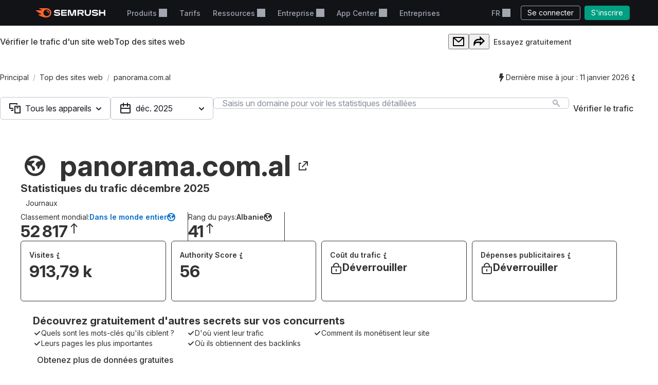

--- FILE ---
content_type: text/html; charset=utf-8
request_url: https://fr.semrush.com/website/panorama.com.al/overview/
body_size: 57198
content:
<!DOCTYPE html>


    <html lang="fr">
        <head>
            <meta charset="utf-8">
            <title>
                
    
        Trafic du site panorama.com.al, classement et analyse [décembre 2025]
    

            </title>
            <meta property="og:site_name" content="Semrush"><meta property="og:type" content="website"><meta property="og:url" content="https://fr.semrush.com/website/panorama.com.al/overview/"><meta name="twitter:card" content="summary_large_image"><meta name="twitter:creator" content="@semrush"><meta name="twitter:site" content="@semrush"><meta name="viewport" content="width=device-width, initial-scale=1, viewport-fit=cover"><meta property="og:title" content="Trafic du site panorama.com.al, classement et analyse [décembre 2025]"><meta name="twitter:title" content="Trafic du site panorama.com.al, classement et analyse [décembre 2025]"><meta name="description" content="panorama.com.al est classé #41 en AL avec 913,79 k Trafic. Catégories : Journaux. Apprenez-en plus sur le trafic des sites web, les parts de marché, et plus encore !"><meta property="og:description" content="panorama.com.al est classé #41 en AL avec 913,79 k Trafic. Catégories : Journaux. Apprenez-en plus sur le trafic des sites web, les parts de marché, et plus encore !"><meta property="og:image" content="https://static.semrush.com/website/images/og/fr/domain-overview.png"><meta name="twitter:description" content="panorama.com.al est classé #41 en AL avec 913,79 k Trafic. Catégories : Journaux. Apprenez-en plus sur le trafic des sites web, les parts de marché, et plus encore !"><meta name="twitter:image" content="https://static.semrush.com/website/images/og/fr/domain-overview.png">

            <link rel="preconnect" href="https://fonts.googleapis.com">
            <link rel="preconnect" href="https://fonts.gstatic.com" crossorigin>
            <link rel="preconnect" href="https://static.semrush.com">
            <link rel="preconnect" href="https://www.googletagmanager.com">
            <link rel="preconnect" href="https://cookiehub.net">
            <link rel="preconnect" href="https://cdn.cookiehub.eu">

            <link rel="stylesheet"
                  href="https://fonts.googleapis.com/css2?family=Inter:ital,opsz,wght@0,14..32,100..900;1,14..32,100..900&family=Ubuntu:ital,wght@0,300;0,400;0,500;0,700;1,300;1,400;1,500;1,700&display=swap">
            <link rel="stylesheet"
                  href="/__static__/fonts/factor_a/v2/factor_a.css">

            <script>window.__sm2mfp = 'https://static.semrush.com/remote-integrations'</script>

            




            
    <script>
    
    window.ANALYTICS_GTM_ID = "GTM-5K82J2";
    

    window.pendingAnalytics = window.pendingAnalytics || [];
    window.analytics = {};

    ["track", "setDefaults", "deleteDefaults"].forEach((name) => {
        window.analytics[name] = function () {
            pendingAnalytics.push([name, arguments]);
        };
    });

    
        window.analytics.setDefaults("user_type", "unlogged");
    
    </script>
    <script async src="https://static.semrush.com/ajst/ajst.js"></script>



            

    <script>window[Symbol.for("sm2.WebVitalsReporter.config")] = {"team": "marketing-technology", "product": "power-pages", "ip": "18.117.146.65", "userType": "unlogged"};</script>
    <script src="/__static__/webpack/runtime.4b3042fd.js"></script>
<script src="/__static__/webpack/smrwv.d76d7598.js" defer></script>



            <script>
                window.sm2 = {"GAexperiments": [], "language": "fr", "isSessionCreatedByAdmin": false, "abTestsLabels": [], "ipCountryCode": "US"};

                
            </script>

            <script>
  window.sm2.getComponent = function queueGetComponentRequest(...args) {
    const queue = (window[Symbol.for("sm2.getComponent.pending")] ??= []);
    let resolve;
    let reject;
    const promise = new Promise((res, rej) => {
      resolve = res;
      reject = rej;
    });
    queue.push({args, resolve, reject});
    return promise;
  };
</script>

            

<script src="/__static__/webpack/mf_widgets.b220e3e6.js"></script>


            
    <link rel="stylesheet" href="/__static__/webpack/1069.3d7aea2f.css">
<link rel="stylesheet" href="/__static__/webpack/site_info.1694446d.css">
    <script>
window.sm2.getSearchbarApi = function queueSearchbarApiRequest(...args) {
  const queue = (window[Symbol.for("sm2.getSearchbarApi.pending")] ??= []);
  let resolve;
  let reject;
  const promise = new Promise((res, rej) => {
    resolve = res;
    reject = rej;
  });
  queue.push({ args, resolve, reject });
  return promise;
};
</script>

    <script>
window.sm2.getFoldersApi = function queueProjectsApiRequest(...args) {
  const queue = (window[Symbol.for("sm2.getFoldersApi.pending")] ??= []);
  let resolve;
  let reject;
  const promise = new Promise((res, rej) => {
    resolve = res;
    reject = rej;
  });
  queue.push({ args, resolve, reject });
  return promise;
};
</script>

    <script>
    document.addEventListener('DOMContentLoaded', () => {
      window.__sm2init_site_info__(
        JSON.parse(document.getElementById('site_info_initial_state').textContent),
      );
    });
    </script>
    <script>
  
  
  
  dataLayer = window.dataLayer || [];
  dataLayer.push({site_is_controlling_cookie_settings_widget: true});
</script>



            

            

            <script>
  (function (i) {
    window[i] =
      window[i] ||
      function () {
        (window[i].dataLayerProxyQueue = window[i].dataLayerProxyQueue || []).push(
          arguments,
        );
      };
  })('ga');
</script>

<script src="/__static__/webpack/data_layer_proxy.63a5e89a.js"></script>
<script>ga("set", "dimension2", "Unlogged-User")
ga("set", "dimension3", "not set")
ga("set", "dimension5", "{}")
ga("set", "dimension16", "all tools")</script>

            
            

            <script src="/jsi18n/" defer></script>

            






            <link rel="dns-prefetch" href="https://suggestions.semrush.com">
            <link rel="dns-prefetch" href="https://www.google.com">
            <link rel="dns-prefetch" href="https://a.quora.com">
            <link rel="dns-prefetch" href="https://snap.licdn.com">
            <link rel="dns-prefetch" href="https://bat.bing.com">
            <link rel="dns-prefetch" href="https://connect.facebook.net">
            <link rel="dns-prefetch" href="https://munchkin.marketo.net">
            <link rel="dns-prefetch" href="https://s.yimg.com">
            <link rel="dns-prefetch" href="https://analytics.tiktok.com">
            <link rel="dns-prefetch" href="https://www.google-analytics.com">
            <link rel="dns-prefetch" href="https://q.quora.com">
            <link rel="dns-prefetch" href="https://data.adxcel-ec2.com">
            <link rel="dns-prefetch" href="https://cdn.speedcurve.com">
            <link rel="dns-prefetch" href="https://streaming.bi.owox.com">
            <link rel="dns-prefetch" href="https://td.doubleclick.net">
            <link rel="dns-prefetch" href="https://ad.doubleclick.net">
            <link rel="dns-prefetch" href="https://google-analytics.bi.owox.com">
            <link rel="dns-prefetch" href="https://widget.intercom.io">
            <link rel="dns-prefetch" href="https://sp.analytics.yahoo.com">
            <link rel="dns-prefetch" href="https://www.facebook.com">
            <link rel="dns-prefetch" href="https://px.ads.linkedin.com">
            <link rel="dns-prefetch" href="https://bat.bing.net">
            <link rel="dns-prefetch" href="https://cdn.mouseflow.com">
            <link rel="dns-prefetch" href="https://region1.analytics.google.com">
            <link rel="dns-prefetch" href="https://sentry.semrush.net">
            <link rel="dns-prefetch" href="https://api.amplitude.com">

            <meta name="theme-color"
                  media="(prefers-color-scheme: light)"
                  content="#F6F7F8">
            <meta name="theme-color"
                  media="(prefers-color-scheme: dark)"
                  content="#111317">
            <meta name="format-detection" content="telephone=no">

            




            <link rel="canonical" href="https://fr.semrush.com/website/panorama.com.al/overview/">
            
                <link rel="alternate" hreflang="en" href="https://www.semrush.com/website/panorama.com.al/overview/">
            
                <link rel="alternate" hreflang="de" href="https://de.semrush.com/website/panorama.com.al/overview/">
            
                <link rel="alternate" hreflang="es" href="https://es.semrush.com/website/panorama.com.al/overview/">
            
                <link rel="alternate" hreflang="fr" href="https://fr.semrush.com/website/panorama.com.al/overview/">
            
                <link rel="alternate" hreflang="it" href="https://it.semrush.com/website/panorama.com.al/overview/">
            
                <link rel="alternate" hreflang="nl" href="https://nl.semrush.com/website/panorama.com.al/overview/">
            
                <link rel="alternate" hreflang="pl" href="https://pl.semrush.com/website/panorama.com.al/overview/">
            
                <link rel="alternate" hreflang="pt" href="https://pt.semrush.com/website/panorama.com.al/overview/">
            
                <link rel="alternate" hreflang="sv" href="https://sv.semrush.com/website/panorama.com.al/overview/">
            
                <link rel="alternate" hreflang="vi" href="https://vi.semrush.com/website/panorama.com.al/overview/">
            
                <link rel="alternate" hreflang="tr" href="https://tr.semrush.com/website/panorama.com.al/overview/">
            
                <link rel="alternate" hreflang="zh" href="https://zh.semrush.com/website/panorama.com.al/overview/">
            
                <link rel="alternate" hreflang="ja" href="https://ja.semrush.com/website/panorama.com.al/overview/">
            
                <link rel="alternate" hreflang="ko" href="https://ko.semrush.com/website/panorama.com.al/overview/">
            

            <link rel="manifest" href="/__static__/manifest.c126ad9aade5.json">
            <link rel="apple-touch-icon"
                  sizes="180x180"
                  href="/__static__/apple-touch-icon.a7f1927cca17.png">
            <link rel="shortcut icon" href="/__static__/favicon.f8cd638f087a.ico">

            <link rel="search"
                  type="application/opensearchdescription+xml"
                  href="/__static__/semrush-opensearch.xml"
                  title="Semrush.com">

            

        </head>

        <body>
            <svg xmlns="http://www.w3.org/2000/svg" style="position: absolute; width: 0; height: 0">
    <symbol viewBox="0 0 158 21" id="srf-icon-semrush-logo">
        <path fill="#fff"
              d="M108.808 8.212c0-2.579-1.586-4.456-4.628-4.456h-9.826v13.37h3.227v-4.563h3.822l3.742 4.562h3.637v-.29l-3.637-4.351c2.288-.463 3.663-2.13 3.663-4.272Zm-4.985 1.653h-6.229V6.533h6.229c1.15 0 1.891.608 1.891 1.666 0 1.084-.714 1.666-1.891 1.666Zm53.77-6.109h-3.029v5.078h-8.133V3.756h-3.266v13.383h3.266v-5.277h8.133v5.277h3.029V3.756Zm-71.873 0-3.598 11.253h-.198l-3.61-11.253H72.56v13.383h3.081V6.149h.185l3.597 10.99h4.96l3.61-10.99h.185v10.99h3.174V3.756h-5.634ZM50.57 9.23c-1.138-.118-3.267-.317-4.404-.436-1.124-.119-1.772-.45-1.772-1.19 0-.714.687-1.31 3.464-1.31 2.46 0 4.721.53 6.692 1.482V4.787c-1.97-.939-4.153-1.402-6.864-1.402-3.808 0-6.44 1.587-6.44 4.285 0 2.275 1.547 3.518 4.642 3.861 1.124.12 3.028.291 4.364.397 1.454.12 1.878.569 1.878 1.23 0 .913-1.019 1.468-3.597 1.468-2.619 0-5.277-.86-7.168-2.063v3.081c1.521 1.019 4.14 1.878 7.062 1.878 4.152 0 6.824-1.6 6.824-4.47.026-2.168-1.402-3.478-4.682-3.821Zm6.823-5.474v13.383h12.47V14.4h-9.389v-2.71h9.23V8.978h-9.23V6.493h9.39V3.756H57.392Zm79.094 5.474c-1.138-.118-3.267-.317-4.404-.436-1.124-.119-1.772-.45-1.772-1.19 0-.714.688-1.31 3.465-1.31 2.459 0 4.721.53 6.691 1.482V4.787c-1.97-.939-4.152-1.402-6.863-1.402-3.809 0-6.44 1.587-6.44 4.285 0 2.275 1.547 3.518 4.641 3.861 1.124.12 3.029.291 4.364.397 1.455.12 1.878.569 1.878 1.23 0 .913-1.018 1.468-3.597 1.468-2.618 0-5.276-.86-7.167-2.063v3.081c1.52 1.019 4.139 1.878 7.061 1.878 4.153 0 6.824-1.6 6.824-4.47.027-2.168-1.402-3.478-4.681-3.821Zm-14.745-5.474v6.85c0 2.592-1.574 4.02-3.941 4.02-2.38 0-3.941-1.402-3.941-4.06v-6.81h-3.213v6.506c0 4.853 3.028 7.26 7.207 7.26 4.007 0 7.115-2.301 7.115-7.101V3.756h-3.227Z"/>
        <path fill="#FF642D"
              d="M30.19 10.368c0 .648-.33.753-1.15.753-.872 0-1.031-.145-1.124-.806-.172-1.68-1.309-3.108-3.213-3.267-.608-.052-.754-.277-.754-1.031 0-.7.106-1.031.648-1.031 3.306.013 5.594 2.67 5.594 5.382Zm4.814 0C35.004 5.329 31.593 0 23.711 0H8.054c-.318 0-.516.159-.516.45 0 .158.119.304.225.383.568.45 1.415.952 2.525 1.508 1.085.542 1.931.899 2.777 1.243.357.145.49.304.49.502 0 .278-.199.45-.582.45H.543c-.371 0-.543.238-.543.476 0 .198.066.37.238.542 1.005 1.058 2.618 2.328 4.96 3.796a71.557 71.557 0 0 0 6.611 3.636c.344.159.45.344.45.542-.013.225-.185.41-.582.41h-5.7c-.317 0-.502.172-.502.437 0 .145.119.33.278.476 1.295 1.177 3.372 2.46 6.136 3.636C15.579 20.061 19.32 21 23.526 21c7.974 0 11.478-5.964 11.478-10.632Zm-10.407 7.445c-4.073 0-7.485-3.32-7.485-7.458 0-4.074 3.399-7.353 7.485-7.353 4.179 0 7.458 3.266 7.458 7.353-.013 4.139-3.28 7.458-7.458 7.458Z"/>
    </symbol>
</svg>



            

            <div class="srf-layout">
                

<script src="/__static__/webpack/skip_to_content.f2091feb.js" defer></script>

<div class="srf-layout__skip-to-content">
    <button id="skip-to-content">Aller directement au contenu</button>
</div>


                <div class="srf-layout__notification">
                    


                    

                    



                    


                    
    




                </div>

                <div class="srf-layout__header">
                    
                        



                        
    
        
<link rel="stylesheet" href="/__static__/webpack/2579.020e69a1.css">
<link rel="stylesheet" href="/__static__/webpack/header.7c21caf3.css">
<header class="srf-header" id="srf-header" style="display: none">
    <div class="srf-navbar srf-navbar--adaptive">
        <div class="srf-navbar-inner">
            <div class="srf-navbar__left">
                
                <a href="/"
                   class="srf-navbar-logo"
                   aria-label="Page d'accueil de Semrush"
                   data-test="semrush_logo"
                   data-ga-category="Navigation:top_menu"
                   data-ga-action="link.click"
                   data-ga-label="logo"
                   data-ga4-click
                   data-ga4-item-location="navigation.header.logo">
                    <svg aria-hidden="true">
                        <use href="#srf-icon-semrush-logo"></use>
                    </svg>
                </a>
            </div>
            
                <nav class="srf-navbar__primary" aria-label="Menu du haut">
                    <ul>
                        
                            <li>
                                
                                    
                                        <div class="srf-dropdown"><button aria-haspopup="true"
            aria-expanded="false"
            aria-controls="srf-dropdown-menu-produits"
            class="srf-nav-link srf-dropdown-label"
            data-ga-category="Navigation:top_menu"
            data-ga-action="link.click"
            data-ga4-click data-ga4-item-location="navigation.header.products.dropdown"
            data-test="header_products_dropdown"
            data-ga-label="Products"
            data-nav-item="products:dropdown"
            >
        Produits
        
        
    </button><ul class="srf-dropdown-menu" id=srf-dropdown-menu-produits><li><a class="srf-dropdown-menu-item"
       href="/one/?utm_source=semrush&amp;utm_medium=header"
       data-ga-category="Navigation:top_menu"
       data-ga-action="link.click"
       data-ga4-click data-ga4-item-location="navigation.header.products.semrush_one"
       data-test="header_semrush_one"
       data-ga-label="semrush_one"
       data-nav-item="semrush-one:index"
       >
        Semrush One
        
        
    </a></li><li><a class="srf-dropdown-menu-item"
       href="/toolkits/?utm_source=semrush&amp;utm_medium=header"
       data-ga-category="Navigation:top_menu"
       data-ga-action="link.click"
       data-ga4-click data-ga4-item-location="navigation.header.products.toolkits"
       data-test="header_toolkits"
       data-ga-label="Toolkits"
       data-nav-item="toolkits:index"
       >
        Boîtes à outils
        
        
    </a></li><li><a class="srf-dropdown-menu-item"
       href="/features/"
       data-ga-category="Navigation:top_menu"
       data-ga-action="link.click"
       data-ga4-click data-ga4-item-location="navigation.header.products.features"
       data-test="header_features"
       data-ga-label="Features"
       data-nav-item="features:index"
       >
        Fonctionnalités
        
        
    </a></li></ul></div>

                                    
                                
                            </li>
                        
                            <li>
                                
                                    
                                        
<a class="srf-nav-link"
       href="/pricing/"
       data-ga-category="Navigation:top_menu"
       data-ga-action="link.click"
       data-ga4-click data-ga4-item-location="navigation.header.index.pricing"
       data-test="header_prices"
       data-ga-label="Prices"
       data-nav-item="index:pricing"
       >
        Tarifs
        
        
    </a>

                                    
                                
                            </li>
                        
                            <li>
                                
                                    
                                        <div class="srf-dropdown"><button aria-haspopup="true"
            aria-expanded="false"
            aria-controls="srf-dropdown-menu-ressources"
            class="srf-nav-link srf-dropdown-label"
            data-ga-category="Navigation:top_menu"
            data-ga-action="link.click"
            data-ga4-click data-ga4-item-location="navigation.header.resources.dropdown"
            data-test="header_resources"
            data-ga-label="Resources"
            data-nav-item="resources:dropdown"
            >
        Ressources
        
        
    </button><ul class="srf-dropdown-menu-grid" id="srf-dropdown-menu-ressources"><li><a href="/blog/"
                       class="srf-dropdown-menu-grid-item"
                       data-ga-category="Navigation:top_menu"
                       data-ga-action="link.click"
                       data-ga4-click data-ga4-item-location="navigation.header.blog.index"
                       data-test="header_blog"
                       data-ga-label="blog"
                       data-nav-item="blog:index"><div class="srf-dropdown-menu-grid-item__title">Blog</div><div class="srf-dropdown-menu-grid-item__text">Lisez les dernières réflexions du secteur sur le marketing numérique, la stratégie de contenu, le référencement, le PPC, les réseaux sociaux, etc.</div></a></li><li><a href="/kb/"
                       class="srf-dropdown-menu-grid-item"
                       data-ga-category="Navigation:top_menu"
                       data-ga-action="link.click"
                       data-ga4-click data-ga4-item-location="navigation.header.kb.index"
                       data-test="header_knowledge"
                       data-ga-label="Knowledge"
                       data-nav-item="kb:index"><div class="srf-dropdown-menu-grid-item__title">Centre d’aide</div><div class="srf-dropdown-menu-grid-item__text">Apprenez à utiliser Semrush avec des manuels utilisateurs, des modes d&#x27;emploi, des vidéos et plus encore !</div></a></li><li><a href="/news/releases/product-news/"
                       class="srf-dropdown-menu-grid-item"
                       data-ga-category="Navigation:top_menu"
                       data-ga-action="link.click"
                       data-ga4-click data-ga4-item-location="navigation.header.news.product.news"
                       data-test="header_news"
                       data-ga-label="News"
                       data-nav-item="news:product-news"><div class="srf-dropdown-menu-grid-item__title">Quoi de neuf ?</div><div class="srf-dropdown-menu-grid-item__text">Suivez les dernières fonctionnalités et améliorations de Semrush.</div></a></li><li><a href="/academy/webinars/"
                       class="srf-dropdown-menu-grid-item"
                       data-ga-category="Navigation:top_menu"
                       data-ga-action="link.click"
                       data-ga4-click data-ga4-item-location="navigation.header.webinars.index"
                       data-test="header_webinars"
                       data-ga-label="webinars"
                       data-nav-item="webinars:index"><div class="srf-dropdown-menu-grid-item__title">Webinaires</div><div class="srf-dropdown-menu-grid-item__text">Inscrivez-vous et participez à des webinaires de formation dispensés par les meilleurs experts du marketing numérique.</div></a></li><li><a href="/news/releases/data-insights/"
                       class="srf-dropdown-menu-grid-item"
                       data-ga-category="Navigation:top_menu"
                       data-ga-action="link.click"
                       data-ga4-click data-ga4-item-location="navigation.header.news.insights"
                       data-test="header_insights"
                       data-ga-label="insights"
                       data-nav-item="news:insights"><div class="srf-dropdown-menu-grid-item__title">Insights</div><div class="srf-dropdown-menu-grid-item__text">Découvrez les dernières nouveautés de l’équipe Semrush en matière de recherches exclusives et de leadership intellectuel.</div></a></li><li><a href="/agencies/"
                       class="srf-dropdown-menu-grid-item"
                       data-ga-category="Navigation:top_menu"
                       data-ga-action="link.click"
                       data-ga4-click data-ga4-item-location="navigation.header.agencies.index"
                       data-test="header_agency_partners"
                       data-ga-label="Agency Partners"
                       data-nav-item="agencies:index"><div class="srf-dropdown-menu-grid-item__title">Engagez une agence de confiance</div><div class="srf-dropdown-menu-grid-item__text">Vous êtes pressé par le temps ? Vous avec besoin de compétences rares ? Faites-vous accompagner par une agence de confiance. Nos experts travaillent sur toutes sortes de projets marketing, peu importe le budget.</div></a></li><li><a href="/academy/"
                       class="srf-dropdown-menu-grid-item"
                       data-ga-category="Navigation:top_menu"
                       data-ga-action="link.click"
                       data-ga4-click data-ga4-item-location="navigation.header.academy.index"
                       data-test="header_academy"
                       data-ga-label="Academy"
                       data-nav-item="academy:index"><div class="srf-dropdown-menu-grid-item__title">Académie</div><div class="srf-dropdown-menu-grid-item__text">Procurez-vous les compétences vitales en SEO, apprenez à utiliser nos boîtes à outils et obtenez les certificats officiels attestant de vos compétences en matière de référencement et au niveau de Semrush.</div></a></li><li><a href="/website/top/?from_page=header"
                       class="srf-dropdown-menu-grid-item"
                       data-ga-category="Navigation:top_menu"
                       data-ga-action="link.click"
                       data-ga4-click data-ga4-item-location="navigation.header.website.top"
                       data-test="header_top_websites"
                       data-ga-label="top-websites"
                       data-nav-item="website:top"><div class="srf-dropdown-menu-grid-item__title">Principaux sites Web</div><div class="srf-dropdown-menu-grid-item__text">Découvrez les sites Web les plus visités. Analysez leur trafic et leur classement dans les résultats de recherche. Choisissez un pays ou un secteur pour découvrir qui domine actuellement le marché.</div></a></li><li><a href="https://ai-visibility-index.semrush.com/?utm_source=semrush&amp;utm_medium=main_header"
                       class="srf-dropdown-menu-grid-item"
                       data-ga-category="Navigation:top_menu"
                       data-ga-action="link.click"
                       data-ga4-click data-ga4-item-location="navigation.header.ai.visibility.index"
                       data-test="header_ai_visibility_index"
                       data-ga-label="ai-visibility-index"
                       ><div class="srf-dropdown-menu-grid-item__title">Indice de visibilité IA</div><div class="srf-dropdown-menu-grid-item__text">Découvrez les marques dominantes dans la recherche IA et apprenez de leurs stratégies pour gagner vous-même en visibilité.</div></a></li><li><a href="/local/"
                       class="srf-dropdown-menu-grid-item"
                       data-ga-category="Navigation:top_menu"
                       data-ga-action="link.click"
                       data-ga4-click data-ga4-item-location="navigation.header.local.marketing.index"
                       data-test="header_local_marketing"
                       data-ga-label="local-marketing"
                       data-nav-item="local-marketing:index"><div class="srf-dropdown-menu-grid-item__title">Centre de marketing local</div><div class="srf-dropdown-menu-grid-item__text">Surpassez vos concurrents locaux dès aujourd’hui ! Découvrez l’avis des experts, les stratégies et les outils dont vous avez besoin pour accroître la visibilité en ligne de votre entreprise et trouver davantage de clients locaux.</div></a></li></ul></div>

                                    
                                
                            </li>
                        
                            <li>
                                
                                    
                                        <div class="srf-dropdown"><button aria-haspopup="true"
            aria-expanded="false"
            aria-controls="srf-dropdown-menu-entreprise"
            class="srf-nav-link srf-dropdown-label"
            data-ga-category="Navigation:top_menu"
            data-ga-action="link.click"
            data-ga4-click data-ga4-item-location="navigation.header.company.dropdown"
            data-test="header_company"
            data-ga-label="Company"
            data-nav-item="company:dropdown"
            >
        Entreprise
        
        
    </button><ul class="srf-dropdown-menu" id=srf-dropdown-menu-entreprise><li><a class="srf-dropdown-menu-item"
       href="/company/"
       data-ga-category="Navigation:top_menu"
       data-ga-action="link.click"
       data-ga4-click data-ga4-item-location="navigation.header.company.index"
       data-test="header_about_us"
       data-ga-label="About Us"
       data-nav-item="company:index"
       >
        À notre propos
        
        
    </a></li><li><a class="srf-dropdown-menu-item"
       href="/news/"
       data-ga-category="Navigation:top_menu"
       data-ga-action="link.click"
       data-ga4-click data-ga4-item-location="navigation.header.news.index"
       data-test="header_newsroom"
       data-ga-label="Newsroom"
       data-nav-item="news:index"
       >
        Actus
        
        
    </a></li><li><a class="srf-dropdown-menu-item"
       href="https://careers.semrush.com/"
       data-ga-category="Navigation:top_menu"
       data-ga-action="link.click"
       data-ga4-click data-ga4-item-location="navigation.header.company.careers"
       data-test="header_careers"
       data-ga-label="Careers"
       data-nav-item="company:careers"
       target="_blank" aria-describedby="srf-header-opens-in-new-header_careers">
        Carrières
        
        
            <svg class="srf-icon srf-icon-external-link -s"
                 aria-hidden="true"
                 id="srf-header-opens-in-new-header_careers"
                 aria-label="Lien externe, s’ouvre dans une nouvelle fenêtre"><use href="#srf-icon-link"></use></svg></a></li><li><a class="srf-dropdown-menu-item"
       href="/semrush-free-trial/"
       data-ga-category="Navigation:top_menu"
       data-ga-action="link.click"
       data-ga4-click data-ga4-item-location="navigation.header.company.free.trial"
       data-test="header_free_trial"
       data-ga-label="Free trial"
       data-nav-item="semrush-free-trial:index"
       >
        Essai gratuit
        
        
    </a></li><li><a class="srf-dropdown-menu-item"
       href="/vs/"
       data-ga-category="Navigation:top_menu"
       data-ga-action="link.click"
       data-ga4-click data-ga4-item-location="navigation.header.company.semrush.versus"
       data-test="header_semrush_versus"
       data-ga-label="Semrush Versus"
       data-nav-item="semrush-versus:index"
       >
        Comparer Semrush
        
        
    </a></li><li><a class="srf-dropdown-menu-item"
       href="/company/stories/"
       data-ga-category="Navigation:top_menu"
       data-ga-action="link.click"
       data-ga4-click data-ga4-item-location="navigation.header.company.stories"
       data-test="header_success_stories"
       data-ga-label="Success stories"
       data-nav-item="company:stories"
       >
        Témoignages de réussite
        
        
    </a></li><li><a class="srf-dropdown-menu-item"
       href="/lp/affiliate-program/en/"
       data-ga-category="Navigation:top_menu"
       data-ga-action="link.click"
       data-ga4-click data-ga4-item-location="navigation.header.berush.index"
       data-test="header_affiliate_program"
       data-ga-label="Affiliate Program"
       data-nav-item="berush:index"
       >
        Programme d’affiliation
        
        
    </a></li><li><a class="srf-dropdown-menu-item"
       href="https://investors.semrush.com"
       data-ga-category="Navigation:top_menu"
       data-ga-action="link.click"
       data-ga4-click data-ga4-item-location="navigation.header.company.investors"
       data-test="header_for_investors"
       data-ga-label="For Investors"
       data-nav-item="company:investors"
       target="_blank" aria-describedby="srf-header-opens-in-new-header_for_investors">
        Pour les investisseurs
        
        
            <svg class="srf-icon srf-icon-external-link -s"
                 aria-hidden="true"
                 id="srf-header-opens-in-new-header_for_investors"
                 aria-label="Lien externe, s’ouvre dans une nouvelle fenêtre"><use href="#srf-icon-link"></use></svg></a></li><li><a class="srf-dropdown-menu-item"
       href="/company/partner-integrations/"
       data-ga-category="Navigation:top_menu"
       data-ga-action="link.click"
       data-ga4-click data-ga4-item-location="navigation.header.company.partner.integrations"
       data-test="header_partner_integrations"
       data-ga-label="Partner Integrations"
       data-nav-item="company:partner-integrations"
       >
        Intégrations de Partenaires
        
        
    </a></li><li><a class="srf-dropdown-menu-item"
       href="/company/contacts/"
       data-ga-category="Navigation:top_menu"
       data-ga-action="link.click"
       data-ga4-click data-ga4-item-location="navigation.header.company.contacts"
       data-test="header_contacts"
       data-ga-label="Contacts"
       data-nav-item="company:contacts"
       >
        Nous contacter
        
        
    </a></li><li><a class="srf-dropdown-menu-item"
       href="/stats/"
       data-ga-category="Navigation:top_menu"
       data-ga-action="link.click"
       data-ga4-click data-ga4-item-location="navigation.header.stats.index"
       data-test="header_stats_and_facts"
       data-ga-label="Stats and Facts"
       data-nav-item="stats:index"
       >
        Semrush en chiffres
        
        
    </a></li></ul></div>

                                    
                                
                            </li>
                        
                            <li>
                                
                                    
                                        <div class="srf-dropdown" data-widget="app-center-dropdown"><button aria-haspopup="true"
            aria-expanded="false"
            aria-controls="srf-dropdown-menu-app-center"
            class="srf-nav-link srf-dropdown-label"
            data-ga-category="Navigation:top_menu"
            data-ga-action="link.click"
            data-ga4-click data-ga4-item-location="navigation.header.app.center"
            
            data-ga-label="app_center"
            data-nav-item="app_center"
            >
        App Center
        
        
    </button><div class="srf-dropdown-menu srf-dropdown-menu-slot" id=srf-dropdown-menu-app-center></div></div>

                                    
                                
                            </li>
                        
                            <li>
                                
                                    
                                        
<a class="srf-nav-link"
       href="/enterprise/"
       data-ga-category="Navigation:top_menu"
       data-ga-action="link.click"
       data-ga4-click data-ga4-item-location="navigation.header.enterprise"
       data-test="header_enterprise"
       data-ga-label="Enterprise"
       
       target="_blank" aria-describedby="srf-header-opens-in-new-header_enterprise">
        Entreprises
        
        
            <svg class="srf-icon srf-icon-external-link -s"
                 aria-hidden="true"
                 id="srf-header-opens-in-new-header_enterprise"
                 aria-label="Lien externe, s’ouvre dans une nouvelle fenêtre"><use href="#srf-icon-link"></use></svg></a>

                                    
                                
                            </li>
                        
                    </ul>
                </nav>
                <div class="srf-navbar__right">
                    
<div class="srf-adaptive-menu-trigger srf-dropdown"><button class="srf-dropdown-label srf-nav-link srf-btn-mobile-menu"
                aria-haspopup="true"
                aria-expanded="false"
                aria-controls="srf-mobile-menu"
                data-ga4-click
                data-ga4-item-location="navigation.header.mobilemenu.dropdown"><span class="srf-btn-mobile-menu__content srf-dropdown-label">Menu</span></button><ul class="srf-dropdown-menu" id="srf-mobile-menu"><li><div class="srf-sub-dropdown"><div class="srf-dropdown-label-container"><button class="srf-dropdown-label"
                                        aria-haspopup="true"
                                        aria-expanded="false"
                                        data-nav-item="products:dropdown"
                                        data-ga4-click data-ga4-item-location="navigation.header.products.dropdown"><span>
                                        Produits
                                        
                                    </span></button></div><ul class="srf-sub-dropdown-menu"><li><a class="srf-sub-dropdown-menu-item"
       href="/one/?utm_source=semrush&amp;utm_medium=header"
       data-ga-category="Navigation:top_menu"
       data-ga-action="link.click"
       data-ga4-click data-ga4-item-location="navigation.header.products.semrush_one"
       data-test="header_semrush_one"
       data-ga-label="semrush_one"
       data-nav-item="semrush-one:index"
       >
        Semrush One
        
        
    </a></li><li><a class="srf-sub-dropdown-menu-item"
       href="/toolkits/?utm_source=semrush&amp;utm_medium=header"
       data-ga-category="Navigation:top_menu"
       data-ga-action="link.click"
       data-ga4-click data-ga4-item-location="navigation.header.products.toolkits"
       data-test="header_toolkits"
       data-ga-label="Toolkits"
       data-nav-item="toolkits:index"
       >
        Boîtes à outils
        
        
    </a></li><li><a class="srf-sub-dropdown-menu-item"
       href="/features/"
       data-ga-category="Navigation:top_menu"
       data-ga-action="link.click"
       data-ga4-click data-ga4-item-location="navigation.header.products.features"
       data-test="header_features"
       data-ga-label="Features"
       data-nav-item="features:index"
       >
        Fonctionnalités
        
        
    </a></li></ul></div></li><li><a class="srf-dropdown-menu-item"
       href="/pricing/"
       data-ga-category="Navigation:top_menu"
       data-ga-action="link.click"
       data-ga4-click data-ga4-item-location="navigation.header.index.pricing"
       data-test="header_prices"
       data-ga-label="Prices"
       data-nav-item="index:pricing"
       >
        Tarifs
        
        
    </a></li><li><div class="srf-sub-dropdown"><div class="srf-dropdown-label-container"><button class="srf-dropdown-label"
                                        aria-haspopup="true"
                                        aria-expanded="false"
                                        data-nav-item="resources:dropdown"
                                        data-ga4-click data-ga4-item-location="navigation.header.resources.dropdown"><span>
                                        Ressources
                                        
                                    </span></button></div><ul class="srf-sub-dropdown-menu"><li><a class="srf-sub-dropdown-menu-item"
       href="/blog/"
       data-ga-category="Navigation:top_menu"
       data-ga-action="link.click"
       data-ga4-click data-ga4-item-location="navigation.header.blog.index"
       data-test="header_blog"
       data-ga-label="blog"
       data-nav-item="blog:index"
       >
        Blog
        
        
    </a></li><li><a class="srf-sub-dropdown-menu-item"
       href="/kb/"
       data-ga-category="Navigation:top_menu"
       data-ga-action="link.click"
       data-ga4-click data-ga4-item-location="navigation.header.kb.index"
       data-test="header_knowledge"
       data-ga-label="Knowledge"
       data-nav-item="kb:index"
       >
        Centre d’aide
        
        
    </a></li><li><a class="srf-sub-dropdown-menu-item"
       href="/news/releases/product-news/"
       data-ga-category="Navigation:top_menu"
       data-ga-action="link.click"
       data-ga4-click data-ga4-item-location="navigation.header.news.product.news"
       data-test="header_news"
       data-ga-label="News"
       data-nav-item="news:product-news"
       >
        Quoi de neuf ?
        
        
    </a></li><li><a class="srf-sub-dropdown-menu-item"
       href="/academy/webinars/"
       data-ga-category="Navigation:top_menu"
       data-ga-action="link.click"
       data-ga4-click data-ga4-item-location="navigation.header.webinars.index"
       data-test="header_webinars"
       data-ga-label="webinars"
       data-nav-item="webinars:index"
       >
        Webinaires
        
        
    </a></li><li><a class="srf-sub-dropdown-menu-item"
       href="/news/releases/data-insights/"
       data-ga-category="Navigation:top_menu"
       data-ga-action="link.click"
       data-ga4-click data-ga4-item-location="navigation.header.news.insights"
       data-test="header_insights"
       data-ga-label="insights"
       data-nav-item="news:insights"
       >
        Insights
        
        
    </a></li><li><a class="srf-sub-dropdown-menu-item"
       href="/agencies/"
       data-ga-category="Navigation:top_menu"
       data-ga-action="link.click"
       data-ga4-click data-ga4-item-location="navigation.header.agencies.index"
       data-test="header_agency_partners"
       data-ga-label="Agency Partners"
       data-nav-item="agencies:index"
       >
        Engagez une agence de confiance
        
        
    </a></li><li><a class="srf-sub-dropdown-menu-item"
       href="/academy/"
       data-ga-category="Navigation:top_menu"
       data-ga-action="link.click"
       data-ga4-click data-ga4-item-location="navigation.header.academy.index"
       data-test="header_academy"
       data-ga-label="Academy"
       data-nav-item="academy:index"
       >
        Académie
        
        
    </a></li><li><a class="srf-sub-dropdown-menu-item"
       href="/website/top/?from_page=header"
       data-ga-category="Navigation:top_menu"
       data-ga-action="link.click"
       data-ga4-click data-ga4-item-location="navigation.header.website.top"
       data-test="header_top_websites"
       data-ga-label="top-websites"
       data-nav-item="website:top"
       >
        Principaux sites Web
        
        
    </a></li><li><a class="srf-sub-dropdown-menu-item"
       href="https://ai-visibility-index.semrush.com/?utm_source=semrush&amp;utm_medium=main_header"
       data-ga-category="Navigation:top_menu"
       data-ga-action="link.click"
       data-ga4-click data-ga4-item-location="navigation.header.ai.visibility.index"
       data-test="header_ai_visibility_index"
       data-ga-label="ai-visibility-index"
       
       >
        Indice de visibilité IA
        
        
    </a></li><li><a class="srf-sub-dropdown-menu-item"
       href="/local/"
       data-ga-category="Navigation:top_menu"
       data-ga-action="link.click"
       data-ga4-click data-ga4-item-location="navigation.header.local.marketing.index"
       data-test="header_local_marketing"
       data-ga-label="local-marketing"
       data-nav-item="local-marketing:index"
       >
        Centre de marketing local
        
        
    </a></li></ul></div></li><li><div class="srf-sub-dropdown"><div class="srf-dropdown-label-container"><button class="srf-dropdown-label"
                                        aria-haspopup="true"
                                        aria-expanded="false"
                                        data-nav-item="company:dropdown"
                                        data-ga4-click data-ga4-item-location="navigation.header.company.dropdown"><span>
                                        Entreprise
                                        
                                    </span></button></div><ul class="srf-sub-dropdown-menu"><li><a class="srf-sub-dropdown-menu-item"
       href="/company/"
       data-ga-category="Navigation:top_menu"
       data-ga-action="link.click"
       data-ga4-click data-ga4-item-location="navigation.header.company.index"
       data-test="header_about_us"
       data-ga-label="About Us"
       data-nav-item="company:index"
       >
        À notre propos
        
        
    </a></li><li><a class="srf-sub-dropdown-menu-item"
       href="/news/"
       data-ga-category="Navigation:top_menu"
       data-ga-action="link.click"
       data-ga4-click data-ga4-item-location="navigation.header.news.index"
       data-test="header_newsroom"
       data-ga-label="Newsroom"
       data-nav-item="news:index"
       >
        Actus
        
        
    </a></li><li><a class="srf-sub-dropdown-menu-item"
       href="https://careers.semrush.com/"
       data-ga-category="Navigation:top_menu"
       data-ga-action="link.click"
       data-ga4-click data-ga4-item-location="navigation.header.company.careers"
       data-test="header_careers"
       data-ga-label="Careers"
       data-nav-item="company:careers"
       target="_blank" aria-describedby="srf-header-opens-in-new-header_careers">
        Carrières
        
        
            <svg class="srf-icon srf-icon-external-link -s"
                 aria-hidden="true"
                 id="srf-header-opens-in-new-header_careers"
                 aria-label="Lien externe, s’ouvre dans une nouvelle fenêtre"><use href="#srf-icon-link"></use></svg></a></li><li><a class="srf-sub-dropdown-menu-item"
       href="/semrush-free-trial/"
       data-ga-category="Navigation:top_menu"
       data-ga-action="link.click"
       data-ga4-click data-ga4-item-location="navigation.header.company.free.trial"
       data-test="header_free_trial"
       data-ga-label="Free trial"
       data-nav-item="semrush-free-trial:index"
       >
        Essai gratuit
        
        
    </a></li><li><a class="srf-sub-dropdown-menu-item"
       href="/vs/"
       data-ga-category="Navigation:top_menu"
       data-ga-action="link.click"
       data-ga4-click data-ga4-item-location="navigation.header.company.semrush.versus"
       data-test="header_semrush_versus"
       data-ga-label="Semrush Versus"
       data-nav-item="semrush-versus:index"
       >
        Comparer Semrush
        
        
    </a></li><li><a class="srf-sub-dropdown-menu-item"
       href="/company/stories/"
       data-ga-category="Navigation:top_menu"
       data-ga-action="link.click"
       data-ga4-click data-ga4-item-location="navigation.header.company.stories"
       data-test="header_success_stories"
       data-ga-label="Success stories"
       data-nav-item="company:stories"
       >
        Témoignages de réussite
        
        
    </a></li><li><a class="srf-sub-dropdown-menu-item"
       href="/lp/affiliate-program/en/"
       data-ga-category="Navigation:top_menu"
       data-ga-action="link.click"
       data-ga4-click data-ga4-item-location="navigation.header.berush.index"
       data-test="header_affiliate_program"
       data-ga-label="Affiliate Program"
       data-nav-item="berush:index"
       >
        Programme d’affiliation
        
        
    </a></li><li><a class="srf-sub-dropdown-menu-item"
       href="https://investors.semrush.com"
       data-ga-category="Navigation:top_menu"
       data-ga-action="link.click"
       data-ga4-click data-ga4-item-location="navigation.header.company.investors"
       data-test="header_for_investors"
       data-ga-label="For Investors"
       data-nav-item="company:investors"
       target="_blank" aria-describedby="srf-header-opens-in-new-header_for_investors">
        Pour les investisseurs
        
        
            <svg class="srf-icon srf-icon-external-link -s"
                 aria-hidden="true"
                 id="srf-header-opens-in-new-header_for_investors"
                 aria-label="Lien externe, s’ouvre dans une nouvelle fenêtre"><use href="#srf-icon-link"></use></svg></a></li><li><a class="srf-sub-dropdown-menu-item"
       href="/company/partner-integrations/"
       data-ga-category="Navigation:top_menu"
       data-ga-action="link.click"
       data-ga4-click data-ga4-item-location="navigation.header.company.partner.integrations"
       data-test="header_partner_integrations"
       data-ga-label="Partner Integrations"
       data-nav-item="company:partner-integrations"
       >
        Intégrations de Partenaires
        
        
    </a></li><li><a class="srf-sub-dropdown-menu-item"
       href="/company/contacts/"
       data-ga-category="Navigation:top_menu"
       data-ga-action="link.click"
       data-ga4-click data-ga4-item-location="navigation.header.company.contacts"
       data-test="header_contacts"
       data-ga-label="Contacts"
       data-nav-item="company:contacts"
       >
        Nous contacter
        
        
    </a></li><li><a class="srf-sub-dropdown-menu-item"
       href="/stats/"
       data-ga-category="Navigation:top_menu"
       data-ga-action="link.click"
       data-ga4-click data-ga4-item-location="navigation.header.stats.index"
       data-test="header_stats_and_facts"
       data-ga-label="Stats and Facts"
       data-nav-item="stats:index"
       >
        Semrush en chiffres
        
        
    </a></li></ul></div></li><li><div class="srf-sub-dropdown"
                             data-widget="app-center-dropdown"
                             data-mobile><div class="srf-dropdown-label-container"><button class="srf-dropdown-label"
                                        aria-haspopup="true"
                                        aria-expanded="false"
                                        data-nav-item="app_center"
                                        data-ga4-click data-ga4-item-location="navigation.header.app.center"><span>
                                        App Center
                                        
                                    </span></button></div><span class="srf-sub-dropdown-menu srf-dropdown-menu-slot"></span></div></li><li><a class="srf-dropdown-menu-item"
       href="/enterprise/"
       data-ga-category="Navigation:top_menu"
       data-ga-action="link.click"
       data-ga4-click data-ga4-item-location="navigation.header.enterprise"
       data-test="header_enterprise"
       data-ga-label="Enterprise"
       
       target="_blank" aria-describedby="srf-header-opens-in-new-header_enterprise">
        Entreprises
        
        
            <svg class="srf-icon srf-icon-external-link -s"
                 aria-hidden="true"
                 id="srf-header-opens-in-new-header_enterprise"
                 aria-label="Lien externe, s’ouvre dans une nouvelle fenêtre"><use href="#srf-icon-link"></use></svg></a></li></ul></div>

                    
                
                
                
                    
<div class="srf-dropdown srf-switch-locale-trigger"><div class="srf-dropdown-label-container"><button class="srf-dropdown-label srf-nav-link"
                    data-test="header_lang_switcher_button"
                    aria-haspopup="true"
                    aria-expanded="false"
                    aria-controls="srf-dropdown-menu-switch-language"
                    aria-label="Modifier la langue"
                    data-ga4-click
                    data-ga4-item-location="navigation.header.lang_button.dropdown">FR</button><div class="srf-switch-locale"></div></div><ul class="srf-dropdown-menu -right"
            id="srf-dropdown-menu-switch-language"
            onclick="sm2.switchLanguage(arguments[0].target.value)"
            aria-label="Liste des langues disponibles"><li><button type="button"
                            value="en"
                            lang="en"
                            class="srf-btn-inline srf-dropdown-menu-item"
                            data-ga-category="Navigation:top_menu"
                            data-ga-action="link.click"
                            data-ga-label="Lang EN"
                            data-ga4-click
                            data-ga4-item-location="navigation.header.lang_button.en"
                            data-test="header_lang_en"
                            >English</button></li><li><button type="button"
                            value="de"
                            lang="de"
                            class="srf-btn-inline srf-dropdown-menu-item"
                            data-ga-category="Navigation:top_menu"
                            data-ga-action="link.click"
                            data-ga-label="Lang DE"
                            data-ga4-click
                            data-ga4-item-location="navigation.header.lang_button.de"
                            data-test="header_lang_de"
                            >Deutsch</button></li><li><button type="button"
                            value="es"
                            lang="es"
                            class="srf-btn-inline srf-dropdown-menu-item"
                            data-ga-category="Navigation:top_menu"
                            data-ga-action="link.click"
                            data-ga-label="Lang ES"
                            data-ga4-click
                            data-ga4-item-location="navigation.header.lang_button.es"
                            data-test="header_lang_es"
                            >Español</button></li><li><button type="button"
                            value="fr"
                            lang="fr"
                            class="srf-btn-inline srf-dropdown-menu-item"
                            data-ga-category="Navigation:top_menu"
                            data-ga-action="link.click"
                            data-ga-label="Lang FR"
                            data-ga4-click
                            data-ga4-item-location="navigation.header.lang_button.fr"
                            data-test="header_lang_fr"
                            aria-current="true">Français</button></li><li><button type="button"
                            value="it"
                            lang="it"
                            class="srf-btn-inline srf-dropdown-menu-item"
                            data-ga-category="Navigation:top_menu"
                            data-ga-action="link.click"
                            data-ga-label="Lang IT"
                            data-ga4-click
                            data-ga4-item-location="navigation.header.lang_button.it"
                            data-test="header_lang_it"
                            >Italiano</button></li><li><button type="button"
                            value="nl"
                            lang="nl"
                            class="srf-btn-inline srf-dropdown-menu-item"
                            data-ga-category="Navigation:top_menu"
                            data-ga-action="link.click"
                            data-ga-label="Lang NL"
                            data-ga4-click
                            data-ga4-item-location="navigation.header.lang_button.nl"
                            data-test="header_lang_nl"
                            >Nederlands</button></li><li><button type="button"
                            value="pl"
                            lang="pl"
                            class="srf-btn-inline srf-dropdown-menu-item"
                            data-ga-category="Navigation:top_menu"
                            data-ga-action="link.click"
                            data-ga-label="Lang PL"
                            data-ga4-click
                            data-ga4-item-location="navigation.header.lang_button.pl"
                            data-test="header_lang_pl"
                            >Polski</button></li><li><button type="button"
                            value="pt"
                            lang="pt"
                            class="srf-btn-inline srf-dropdown-menu-item"
                            data-ga-category="Navigation:top_menu"
                            data-ga-action="link.click"
                            data-ga-label="Lang PT"
                            data-ga4-click
                            data-ga4-item-location="navigation.header.lang_button.pt"
                            data-test="header_lang_pt"
                            >Português (Brasil)</button></li><li><button type="button"
                            value="sv"
                            lang="sv"
                            class="srf-btn-inline srf-dropdown-menu-item"
                            data-ga-category="Navigation:top_menu"
                            data-ga-action="link.click"
                            data-ga-label="Lang SV"
                            data-ga4-click
                            data-ga4-item-location="navigation.header.lang_button.sv"
                            data-test="header_lang_sv"
                            >Svenska</button></li><li><button type="button"
                            value="vi"
                            lang="vi"
                            class="srf-btn-inline srf-dropdown-menu-item"
                            data-ga-category="Navigation:top_menu"
                            data-ga-action="link.click"
                            data-ga-label="Lang VI"
                            data-ga4-click
                            data-ga4-item-location="navigation.header.lang_button.vi"
                            data-test="header_lang_vi"
                            >Tiếng Việt</button></li><li><button type="button"
                            value="tr"
                            lang="tr"
                            class="srf-btn-inline srf-dropdown-menu-item"
                            data-ga-category="Navigation:top_menu"
                            data-ga-action="link.click"
                            data-ga-label="Lang TR"
                            data-ga4-click
                            data-ga4-item-location="navigation.header.lang_button.tr"
                            data-test="header_lang_tr"
                            >Türkçe</button></li><li><button type="button"
                            value="zh"
                            lang="zh"
                            class="srf-btn-inline srf-dropdown-menu-item"
                            data-ga-category="Navigation:top_menu"
                            data-ga-action="link.click"
                            data-ga-label="Lang ZH"
                            data-ga4-click
                            data-ga4-item-location="navigation.header.lang_button.zh"
                            data-test="header_lang_zh"
                            >中文</button></li><li><button type="button"
                            value="ja"
                            lang="ja"
                            class="srf-btn-inline srf-dropdown-menu-item"
                            data-ga-category="Navigation:top_menu"
                            data-ga-action="link.click"
                            data-ga-label="Lang JA"
                            data-ga4-click
                            data-ga4-item-location="navigation.header.lang_button.ja"
                            data-test="header_lang_ja"
                            >日本語</button></li><li><button type="button"
                            value="ko"
                            lang="ko"
                            class="srf-btn-inline srf-dropdown-menu-item"
                            data-ga-category="Navigation:top_menu"
                            data-ga-action="link.click"
                            data-ga-label="Lang KO"
                            data-ga4-click
                            data-ga4-item-location="navigation.header.lang_button.ko"
                            data-test="header_lang_ko"
                            >한국어</button></li></ul></div>

                
                
                    <a href="/login/?src=header"
                       class="srf-btn -xs srf-btn--secondary srf-login-btn"
                       data-ga-event-onclick
                       data-ga-category="Navigation:top_menu"
                       data-ga-action="button.click"
                       data-ga-label="login"
                       data-ga4-click
                       data-ga4-item-location="navigation.header.login"
                       data-test="auth-popup__btn-login">
                        <span class="srf-btn__text srf-login-btn__text">Se connecter</span>
                        <span class="srf-btn__text srf-login-btn__text srf-login-btn__text_adaptive">
                            <svg class="srf-icon -s">
                                <use href="#srf-icon-user"></use>
                            </svg>
                        </span>
                    </a>
                    <a href="/signup/?src=header"
                       class="srf-btn -xs -success srf-register-btn"
                       data-ga-event-onclick
                       data-ga-category="Navigation:top_menu"
                       data-ga-action="button.click"
                       data-ga-label="signup"
                       data-ga4-click
                       data-ga4-item-location="navigation.header.signup"
                       data-test="auth-popup__btn-register">
                        <span class="srf-btn__text srf-login-btn__text">S'inscrire</span>
                    </a>
                
            </div>
        </div>
    </div>
</header>

<script>
(function () {
  const header = document.getElementById("srf-header");
  const activeLinks = header.querySelectorAll(
    '.srf-navbar [data-nav-item="website:index"]'
  );
  for (let link of activeLinks) {
    link.classList.add("-active");
    const dropdown = link.parentElement.closest(".srf-dropdown");
    if (header.contains(dropdown)) {
      const label = dropdown.querySelector(".srf-dropdown-label");
      if (label) {
        label.classList.add("-active");
      }
    }
  }
  header.removeAttribute("style");
})();
</script>
<script src="/__static__/webpack/3486.aff4d11d.js" defer></script>
<script src="/__static__/webpack/9752.7d87e512.js" defer></script>
<script src="/__static__/webpack/258.f538bcfe.js" defer></script>
<script src="/__static__/webpack/1633.d1c52580.js" defer></script>
<script src="/__static__/webpack/2579.656a73bd.js" defer></script>
<script src="/__static__/webpack/header.1caa5de4.js" defer></script>
<script id="header_props" type="application/json">{"SwitchLocale": {"switchLabels": {"en": ["Switch to English?", "Yes", "No"], "de": ["Nach Deutsch wechseln", "Ja", "Nein"], "es": ["\u00bfDeseas cambiar a Espa\u00f1ol?", "S\u00ed", "No"], "fr": ["Passer en Fran\u00e7ais ?", "Oui", "Non"], "it": ["Passa all'Italiano?", "S\u00ec", "No"], "nl": ["Overschakelen naar Nederlands?", "Ja", "Nee"], "pl": ["Prze\u0142\u0105czy\u0107 na j\u0119zyk Polski?", "Tak", "Nie"], "pt": ["Mudar para Portugu\u00eas (Brasil)?", "Sim", "N\u00e3o"], "sv": ["Byta till Svenska?", "Ja", "Nej"], "vi": ["Chuy\u1ec3n sang Ti\u1ebfng Vi\u1ec7t?", "C\u00f3", "Kh\u00f4ng"], "tr": ["De\u011fi\u015ftirin T\u00fcrk\u00e7e?", "Evet", "Hay\u0131r"], "zh": ["\u5207\u6362\u81f3\u4e2d\u6587\uff1f", "\u662f", "\u5426"], "ja": ["\u65e5\u672c\u8a9e\u306b\u5207\u308a\u66ff\u3048\u307e\u3059\u304b\uff1f", "\u306f\u3044", "\u3044\u3044\u3048"], "ko": ["\ud55c\uad6d\uc5b4\ub85c \uc804\ud658\ud558\uc2dc\uaca0\uc5b4\uc694?", "\ub124", "\uc544\ub2c8\uc694"]}, "formAction": "/i18n/set_language/", "next": "/website/panorama.com.al/overview/", "csrf": "1e9RzwupCPPfONEAr0H7uhIBbPbHYBKbolsq0n1NrvGs4REZXtcQ48qYq7kTyDXE", "hostLanguage": "fr"}, "redirectAfterSignup": false}</script>
<script>
    document.addEventListener('DOMContentLoaded', () => {
      window.__sm2init_header__(
        document.getElementById('srf-header'),
        JSON.parse(document.getElementById('header_props').textContent),
      );
    });
</script>

    

                    
                </div>

                <div class="srf-layout__sidebar">
                    
                        
                    
                </div>

                <div class="srf-layout-main-content-wrapper">
                    <main class="srf-layout__body" id="root-content">
                        
    
        
                            
                                <!DOCTYPE html><link rel="preconnect" href="https://dev.visualwebsiteoptimizer.com"><script type="text/javascript" id="vwoCode">
window._vwo_code || (function() {
var account_id=1074291,
version=2.1,
settings_tolerance=2000,
hide_element='body',
hide_element_style = 'opacity:0 !important;filter:alpha(opacity=0) !important;background:none !important;transition:none !important;',
/* DO NOT EDIT BELOW THIS LINE */
f=false,w=window,d=document,v=d.querySelector('#vwoCode'),cK='_vwo_'+account_id+'_settings',cc={};try{var c=JSON.parse(localStorage.getItem('_vwo_'+account_id+'_config'));cc=c&&typeof c==='object'?c:{}}catch(e){}var stT=cc.stT==='session'?w.sessionStorage:w.localStorage;code={nonce:v&&v.nonce,library_tolerance:function(){return typeof library_tolerance!=='undefined'?library_tolerance:undefined},settings_tolerance:function(){return cc.sT||settings_tolerance},hide_element_style:function(){return'{'+(cc.hES||hide_element_style)+'}'},hide_element:function(){if(performance.getEntriesByName('first-contentful-paint')[0]){return''}return typeof cc.hE==='string'?cc.hE:hide_element},getVersion:function(){return version},finish:function(e){if(!f){f=true;var t=d.getElementById('_vis_opt_path_hides');if(t)t.parentNode.removeChild(t);if(e)(new Image).src='https://dev.visualwebsiteoptimizer.com/ee.gif?a='+account_id+e}},finished:function(){return f},addScript:function(e){var t=d.createElement('script');t.type='text/javascript';if(e.src){t.src=e.src}else{t.text=e.text}v&&t.setAttribute('nonce',v.nonce);d.getElementsByTagName('head')[0].appendChild(t)},load:function(e,t){var n=this.getSettings(),i=d.createElement('script'),r=this;t=t||{};if(n){i.textContent=n;d.getElementsByTagName('head')[0].appendChild(i);if(!w.VWO||VWO.caE){stT.removeItem(cK);r.load(e)}}else{var o=new XMLHttpRequest;o.open('GET',e,true);o.withCredentials=!t.dSC;o.responseType=t.responseType||'text';o.onload=function(){if(t.onloadCb){return t.onloadCb(o,e)}if(o.status===200||o.status===304){_vwo_code.addScript({text:o.responseText})}else{_vwo_code.finish('&e=loading_failure:'+e)}};o.onerror=function(){if(t.onerrorCb){return t.onerrorCb(e)}_vwo_code.finish('&e=loading_failure:'+e)};o.send()}},getSettings:function(){try{var e=stT.getItem(cK);if(!e){return}e=JSON.parse(e);if(Date.now()>e.e){stT.removeItem(cK);return}return e.s}catch(e){return}},init:function(){if(d.URL.indexOf('__vwo_disable__')>-1)return;var e=this.settings_tolerance();w._vwo_settings_timer=setTimeout(function(){_vwo_code.finish();stT.removeItem(cK)},e);var t;if(this.hide_element()!=='body'){t=d.createElement('style');var n=this.hide_element(),i=n?n+this.hide_element_style():'',r=d.getElementsByTagName('head')[0];t.setAttribute('id','_vis_opt_path_hides');v&&t.setAttribute('nonce',v.nonce);t.setAttribute('type','text/css');if(t.styleSheet)t.styleSheet.cssText=i;else t.appendChild(d.createTextNode(i));r.appendChild(t)}else{t=d.getElementsByTagName('head')[0];var i=d.createElement('div');i.style.cssText='z-index: 2147483647 !important;position: fixed !important;left: 0 !important;top: 0 !important;width: 100% !important;height: 100% !important;background: white !important;display: block !important;';i.setAttribute('id','_vis_opt_path_hides');i.classList.add('_vis_hide_layer');t.parentNode.insertBefore(i,t.nextSibling)}var o=window._vis_opt_url||d.URL,s='https://dev.visualwebsiteoptimizer.com/j.php?a='+account_id+'&u='+encodeURIComponent(o)+'&vn='+version;if(w.location.search.indexOf('_vwo_xhr')!==-1){this.addScript({src:s})}else{this.load(s+'&x=true')}}};w._vwo_code=code;code.init();})();
</script>  <link rel="stylesheet" href="https://static.semrush.com/power-pages/static/assets/_astro/v2026.01.12/index.BEmDA2yH.css"><script type="module" src="https://static.semrush.com/power-pages/static/assets/_astro/v2026.01.12/page.D0T8eLkq.js"></script><div id="__root" style="margin:0" data-panda-theme="light"> <style id="__reshadow__"><style type='text/css' id='reshadow-1vt8n_gg_'>.___SBoxSizing_1vt8n_gg_{box-sizing:border-box}.___SBoxInline_1vt8n_gg_{display:inline-block}</style><style type='text/css' id='reshadow-osypl_gg_'>.___SIcon_osypl_gg_{display:inline-block;-webkit-user-select:none;-moz-user-select:none;user-select:none;shape-rendering:geometricPrecision;box-sizing:content-box;fill:currentColor;flex-shrink:0;outline:0;color:var(--color_osypl)}.___SIcon_osypl_gg_.__keyboardFocused_osypl_gg_{box-shadow:var(--intergalactic-keyboard-focus, 0px 0px 0px 3px rgba(0, 143, 248, 0.5))}.___SIcon_osypl_gg_.__interactive_osypl_gg_{cursor:pointer}@media (hover:hover){.___SIcon_osypl_gg_.__interactive_osypl_gg_:hover{filter:brightness(.8)}}</style><style type='text/css' id='reshadow-13iwh_gg_'>@keyframes spin-rotate_13iwh{0%{transform:rotate(0deg)}to{transform:rotate(360deg)}}.___SSpin_13iwh_gg_{display:block;flex-shrink:0;box-sizing:border-box;animation-name:spin-rotate_13iwh;animation-iteration-count:infinite;animation-timing-function:linear;animation-duration:.75s;fill:var(--theme_13iwh)}.___SSpin_13iwh_gg_._theme_dark_13iwh_gg_{fill:var(--intergalactic-border-primary, #c4c7cf)}.___SSpin_13iwh_gg_._theme_invert_13iwh_gg_{fill:var(--intergalactic-border-primary-invert, #ffffff)}.___SSpin_13iwh_gg_.__centered_13iwh_gg_{margin:auto}.___SSpin_13iwh_gg_._size_xs_13iwh_gg_{width:16px;height:16px}.___SSpin_13iwh_gg_._size_s_13iwh_gg_{width:20px;height:20px}.___SSpin_13iwh_gg_._size_m_13iwh_gg_{width:24px;height:24px}.___SSpin_13iwh_gg_._size_l_13iwh_gg_{width:32px;height:32px}.___SSpin_13iwh_gg_._size_xl_13iwh_gg_{width:48px;height:48px}.___SSpin_13iwh_gg_._size_xxl_13iwh_gg_{width:72px;height:72px}@media (prefers-reduced-motion){.___SSpin_13iwh_gg_{animation-name:none}}</style><style type='text/css' id='reshadow-1qreu_gg_'>.___SButton_1qreu_gg_{position:relative;display:inline-block;align-items:center;justify-content:center;padding:0;margin:0;white-space:nowrap;font-family:inherit;line-height:normal;-webkit-text-decoration:none;text-decoration:none;text-align:center;vertical-align:middle;border:1px solid transparent;outline:0;box-shadow:none;cursor:pointer;box-sizing:border-box;overflow:visible;-webkit-user-select:none;-moz-user-select:none;user-select:none;touch-action:manipulation;-webkit-tap-highlight-color:transparent;font-weight:var(--intergalactic-medium, 500);color:var(--intergalactic-text-secondary, #6c6e79);min-width:-moz-fit-content;min-width:fit-content}.___SButton_1qreu_gg_::-moz-focus-inner{padding:0;border:0}.___SButton_1qreu_gg_:active,.___SButton_1qreu_gg_:focus{outline:0;-webkit-text-decoration:none;text-decoration:none}@media (hover:hover){.___SButton_1qreu_gg_:hover{outline:0;-webkit-text-decoration:none;text-decoration:none}}.___SButton_1qreu_gg_.__keyboardFocused_1qreu_gg_{box-shadow:var(--intergalactic-keyboard-focus, 0px 0px 0px 3px rgba(0, 143, 248, 0.5));z-index:1}.___SButton_1qreu_gg_.__disabled_1qreu_gg_{opacity:var(--intergalactic-disabled-opacity, 0.3);cursor:default;pointer-events:none;box-shadow:none;z-index:0}.___SButton_1qreu_gg_._size_m_1qreu_gg_{height:28px;border-radius:var(--intergalactic-control-rounded, 6px);font-size:var(--intergalactic-fs-200, 14px)}.___SButton_1qreu_gg_._size_l_1qreu_gg_{height:40px;border-radius:var(--intergalactic-control-rounded, 6px);font-size:var(--intergalactic-fs-300, 16px)}.___SButton_1qreu_gg_._theme_primary-info_1qreu_gg_{color:var(--intergalactic-text-primary-invert, #ffffff);background-color:var(--intergalactic-control-primary-info, #008ff8)}@media (hover:hover){.___SButton_1qreu_gg_._theme_primary-info_1qreu_gg_:hover{background-color:var(--intergalactic-control-primary-info-hover, #006dca)}}.___SButton_1qreu_gg_._theme_primary-info_1qreu_gg_.__active_1qreu_gg_,.___SButton_1qreu_gg_._theme_primary-info_1qreu_gg_:active{background-color:var(--intergalactic-control-primary-info-active, #044792)}.___SButton_1qreu_gg_._theme_primary-success_1qreu_gg_{color:var(--intergalactic-text-primary-invert, #ffffff);background-color:var(--intergalactic-control-primary-success, #009f81)}@media (hover:hover){.___SButton_1qreu_gg_._theme_primary-success_1qreu_gg_:hover{background-color:var(--intergalactic-control-primary-success-hover, #007c65)}}.___SButton_1qreu_gg_._theme_primary-success_1qreu_gg_.__active_1qreu_gg_,.___SButton_1qreu_gg_._theme_primary-success_1qreu_gg_:active{background-color:var(--intergalactic-control-primary-success-active, #055345)}.___SButton_1qreu_gg_._theme_primary-warning_1qreu_gg_{color:var(--intergalactic-text-primary-invert, #ffffff);background-color:var(--intergalactic-icon-primary-warning, #ff642d)}@media (hover:hover){.___SButton_1qreu_gg_._theme_primary-warning_1qreu_gg_:hover{background-color:var(--intergalactic-icon-primary-warning-hover-active, #CC5024)}}.___SButton_1qreu_gg_._theme_primary-warning_1qreu_gg_.__active_1qreu_gg_,.___SButton_1qreu_gg_._theme_primary-warning_1qreu_gg_:active{background-color:var(--intergalactic-icon-primary-warning-hover-active, #CC5024)}.___SButton_1qreu_gg_._theme_primary-danger_1qreu_gg_{color:var(--intergalactic-text-primary-invert, #ffffff);background-color:var(--intergalactic-control-primary-critical, #ff4953)}@media (hover:hover){.___SButton_1qreu_gg_._theme_primary-danger_1qreu_gg_:hover{background-color:var(--intergalactic-control-primary-critical-hover, #d1002f)}}.___SButton_1qreu_gg_._theme_primary-danger_1qreu_gg_.__active_1qreu_gg_,.___SButton_1qreu_gg_._theme_primary-danger_1qreu_gg_:active{background-color:var(--intergalactic-control-primary-critical-active, #8e0016)}.___SButton_1qreu_gg_._theme_primary-invert_1qreu_gg_{color:var(--intergalactic-text-primary, #191b23);background-color:var(--intergalactic-control-primary-invert, #ffffff)}@media (hover:hover){.___SButton_1qreu_gg_._theme_primary-invert_1qreu_gg_:hover{background-color:var(--intergalactic-control-primary-invert-hover, #f4f5f9)}}.___SButton_1qreu_gg_._theme_primary-invert_1qreu_gg_.__active_1qreu_gg_,.___SButton_1qreu_gg_._theme_primary-invert_1qreu_gg_:active{background-color:var(--intergalactic-control-primary-invert-active, #e0e1e9)}.___SButton_1qreu_gg_._theme_secondary-muted_1qreu_gg_{color:var(--intergalactic-text-secondary, #6c6e79);border-color:var(--intergalactic-border-primary, #c4c7cf);background-color:var(--intergalactic-control-secondary-neutral, rgba(138, 142, 155, 0.1))}@media (hover:hover){.___SButton_1qreu_gg_._theme_secondary-muted_1qreu_gg_:hover{background-color:var(--intergalactic-control-secondary-neutral-hover,
    rgba(138, 142, 155, 0.2));color:var(--intergalactic-text-primary, #191b23)}}.___SButton_1qreu_gg_._theme_secondary-muted_1qreu_gg_.__active_1qreu_gg_,.___SButton_1qreu_gg_._theme_secondary-muted_1qreu_gg_:active{background-color:var(--intergalactic-control-secondary-neutral-active,
    rgba(138, 142, 155, 0.3));color:var(--intergalactic-text-primary, #191b23)}.___SButton_1qreu_gg_._theme_secondary-info_1qreu_gg_{background-color:var(--intergalactic-control-secondary-info, rgba(0, 143, 248, 0.1));color:var(--intergalactic-text-link, #006dca);border-color:var(--intergalactic-control-primary-info, #008ff8)}@media (hover:hover){.___SButton_1qreu_gg_._theme_secondary-info_1qreu_gg_:hover{background-color:var(--intergalactic-control-secondary-info-hover, rgba(0, 143, 248, 0.2))}}.___SButton_1qreu_gg_._theme_secondary-info_1qreu_gg_.__active_1qreu_gg_,.___SButton_1qreu_gg_._theme_secondary-info_1qreu_gg_:active{background-color:var(--intergalactic-control-secondary-info-active, rgba(0, 143, 248, 0.3))}.___SButton_1qreu_gg_._theme_secondary-invert_1qreu_gg_{color:var(--intergalactic-text-primary-invert, #ffffff);border-color:var(--intergalactic-border-primary-invert, #ffffff);background-color:var(--intergalactic-control-secondary-invert, rgba(255, 255, 255, 0.05))}@media (hover:hover){.___SButton_1qreu_gg_._theme_secondary-invert_1qreu_gg_:hover{background-color:var(--intergalactic-control-secondary-invert-hover, rgba(255, 255, 255, 0.1))}}.___SButton_1qreu_gg_._theme_secondary-invert_1qreu_gg_.__active_1qreu_gg_,.___SButton_1qreu_gg_._theme_secondary-invert_1qreu_gg_:active{background-color:var(--intergalactic-control-secondary-invert-active,
    rgba(255, 255, 255, 0.3))}.___SButton_1qreu_gg_._theme_tertiary-info_1qreu_gg_{color:var(--intergalactic-text-link, #006dca);background-color:var(--intergalactic-control-tertiary-info, rgba(0, 143, 248, 0))}@media (hover:hover){.___SButton_1qreu_gg_._theme_tertiary-info_1qreu_gg_:hover{background-color:var(--intergalactic-control-tertiary-info-hover, rgba(0, 143, 248, 0.2))}}.___SButton_1qreu_gg_._theme_tertiary-info_1qreu_gg_.__active_1qreu_gg_,.___SButton_1qreu_gg_._theme_tertiary-info_1qreu_gg_:active{background-color:var(--intergalactic-control-tertiary-info-active, rgba(0, 143, 248, 0.3))}.___SButton_1qreu_gg_._theme_tertiary-muted_1qreu_gg_{color:var(--intergalactic-text-secondary, #6c6e79);background-color:var(--intergalactic-control-tertiary-neutral, rgba(138, 142, 155, 0))}@media (hover:hover){.___SButton_1qreu_gg_._theme_tertiary-muted_1qreu_gg_:hover{background-color:var(--intergalactic-control-tertiary-neutral-hover, rgba(138, 142, 155, 0.2));color:var(--intergalactic-text-primary, #191b23)}}.___SButton_1qreu_gg_._theme_tertiary-muted_1qreu_gg_.__active_1qreu_gg_,.___SButton_1qreu_gg_._theme_tertiary-muted_1qreu_gg_:active{background-color:var(--intergalactic-control-tertiary-neutral-active,
    rgba(138, 142, 155, 0.3));color:var(--intergalactic-text-primary, #191b23)}.___SButton_1qreu_gg_._theme_tertiary-invert_1qreu_gg_{color:var(--intergalactic-text-primary-invert, #ffffff);background-color:var(--intergalactic-control-tertiary-invert, rgba(255, 255, 255, 0))}@media (hover:hover){.___SButton_1qreu_gg_._theme_tertiary-invert_1qreu_gg_:hover{background-color:var(--intergalactic-control-tertiary-invert-hover, rgba(255, 255, 255, 0.1))}}.___SButton_1qreu_gg_._theme_tertiary-invert_1qreu_gg_.__active_1qreu_gg_,.___SButton_1qreu_gg_._theme_tertiary-invert_1qreu_gg_:active{background-color:var(--intergalactic-control-tertiary-invert-active, rgba(255, 255, 255, 0.3))}.___SButton_1qreu_gg_._neighborLocation_right_1qreu_gg_{border-top-right-radius:0;border-bottom-right-radius:0}.___SButton_1qreu_gg_._neighborLocation_both_1qreu_gg_{border-radius:0;margin-left:-1px}.___SButton_1qreu_gg_._neighborLocation_left_1qreu_gg_{border-top-left-radius:0;border-bottom-left-radius:0;margin-left:-1px}.___SButton_1qreu_gg_._neighborLocation_both_1qreu_gg_,.___SButton_1qreu_gg_._neighborLocation_left_1qreu_gg_{position:relative}.___SButton_1qreu_gg_._neighborLocation_both_1qreu_gg_:after,.___SButton_1qreu_gg_._neighborLocation_left_1qreu_gg_:after{background-color:var(--intergalactic-text-primary-invert, #ffffff)}.___SButton_1qreu_gg_._neighborLocation_both_1qreu_gg_._theme_secondary-muted_1qreu_gg_:after,.___SButton_1qreu_gg_._neighborLocation_left_1qreu_gg_._theme_secondary-muted_1qreu_gg_:after{background-color:var(--intergalactic-border-primary, #c4c7cf)}.___SButton_1qreu_gg_+.___SButton_1qreu_gg_._neighborLocation_both_1qreu_gg_:after,.___SButton_1qreu_gg_+.___SButton_1qreu_gg_._neighborLocation_left_1qreu_gg_:after{content:"";position:absolute;top:-1px;left:-1px;width:1px;height:calc(100% + 2px)}.___SSpin_1qreu_gg_{position:absolute;top:0;left:0;width:100%;height:100%;display:flex}.___SInner_1qreu_gg_{display:inline-flex;align-items:center;justify-content:center;height:100%;width:100%}.___SInner_1qreu_gg_.__loading_1qreu_gg_{visibility:hidden}.___SText_1qreu_gg_{display:inline-flex}.___SText_1qreu_gg_._size_l_1qreu_gg_,.___SText_1qreu_gg_._size_m_1qreu_gg_{margin-left:var(--intergalactic-spacing-2x, 8px);margin-right:var(--intergalactic-spacing-2x, 8px)}.___SText_1qreu_gg_._size_m_1qreu_gg_{line-height:var(--intergalactic-lh-200, 142%)}.___SText_1qreu_gg_._size_l_1qreu_gg_{line-height:var(--intergalactic-lh-300, 150%)}.___SText_1qreu_gg_._size_l_1qreu_gg_:only-child{margin-left:var(--intergalactic-spacing-3x, 12px);margin-right:var(--intergalactic-spacing-3x, 12px)}.___SText_1qreu_gg_._size_l_1qreu_gg_:first-child{margin-left:var(--intergalactic-spacing-3x, 12px)}.___SText_1qreu_gg_._size_l_1qreu_gg_:last-child{margin-right:var(--intergalactic-spacing-3x, 12px)}.___SAddon_1qreu_gg_{display:inline-flex;align-items:center;justify-content:center}.___SAddon_1qreu_gg_._size_m_1qreu_gg_:not(:only-child):first-child{margin-left:calc(var(--intergalactic-spacing-2x, 8px) - 1px)}.___SAddon_1qreu_gg_._size_m_1qreu_gg_:not(:only-child):last-child{margin-right:calc(var(--intergalactic-spacing-2x, 8px) - 1px)}.___SAddon_1qreu_gg_._size_m_1qreu_gg_:only-child{margin-left:calc(1.5*var(--intergalactic-spacing-1x, 4px) - 1px);margin-right:calc(1.5*var(--intergalactic-spacing-1x, 4px) - 1px)}.___SAddon_1qreu_gg_._size_l_1qreu_gg_:not(:only-child):first-child{margin-left:calc(var(--intergalactic-spacing-3x, 12px) - 1px)}.___SAddon_1qreu_gg_._size_l_1qreu_gg_:not(:only-child):last-child{margin-right:calc(var(--intergalactic-spacing-3x, 12px) - 1px)}.___SAddon_1qreu_gg_._size_l_1qreu_gg_:only-child{margin-left:calc(3*var(--intergalactic-spacing-1x, 4px) - 1px);margin-right:calc(3*var(--intergalactic-spacing-1x, 4px) - 1px)}</style><style type='text/css' id='reshadow-1q9x6_gg_'>.___SAnimation_1q9x6_gg_{animation-fill-mode:both;animation-timing-function:var(--timingFunction_1q9x6);animation-duration:var(--durationFinalize_1q9x6);animation-delay:var(--delayFinalize_1q9x6);animation-name:var(--keyframesFinalize_1q9x6)}.___SAnimation_1q9x6_gg_.__transition-based_1q9x6_gg_{transition-timing-function:var(--timingFunction_1q9x6);transition-duration:var(--durationFinalize_1q9x6);transition-delay:var(--delayFinalize_1q9x6)}.___SAnimation_1q9x6_gg_.__visible_1q9x6_gg_{animation-duration:var(--durationInitialize_1q9x6);animation-delay:var(--delayInitialize_1q9x6);animation-name:var(--keyframesInitialize_1q9x6)}.___SAnimation_1q9x6_gg_.__visible_1q9x6_gg_.__transition-based_1q9x6_gg_{transition-timing-function:var(--timingFunction_1q9x6);transition-duration:var(--durationInitialize_1q9x6);transition-delay:var(--delayInitialize_1q9x6)}@media (prefers-reduced-motion){.___SAnimation_1q9x6_gg_.__transition-based_1q9x6_gg_,.___SAnimation_1q9x6_gg_.__visible_1q9x6_gg_.__transition-based_1q9x6_gg_{transition-timing-function:none;transition-duration:none;transition-delay:none}.___SAnimation_1q9x6_gg_,.___SAnimation_1q9x6_gg_.__visible_1q9x6_gg_{animation-timing-function:step-end;animation-iteration-count:1}}</style><style type='text/css' id='reshadow-wczcx_gg_'>.___SText_wczcx_gg_{padding:0;margin:0}.___SText_wczcx_gg_._size_100_wczcx_gg_{font-size:var(--intergalactic-fs-100, 12px);line-height:var(--intergalactic-lh-100, 133%)}.___SText_wczcx_gg_._size_200_wczcx_gg_{font-size:var(--intergalactic-fs-200, 14px);line-height:var(--intergalactic-lh-200, 142%)}.___SText_wczcx_gg_._size_300_wczcx_gg_{font-size:var(--intergalactic-fs-300, 16px);line-height:var(--intergalactic-lh-300, 150%)}.___SText_wczcx_gg_._size_400_wczcx_gg_{font-size:var(--intergalactic-fs-400, 20px);line-height:var(--intergalactic-lh-400, 120%)}.___SText_wczcx_gg_._size_500_wczcx_gg_{font-size:var(--intergalactic-fs-500, 24px);line-height:var(--intergalactic-lh-500, 117%)}.___SText_wczcx_gg_._size_600_wczcx_gg_{font-size:var(--intergalactic-fs-600, 32px);line-height:var(--intergalactic-lh-600, 125%)}.___SText_wczcx_gg_._size_700_wczcx_gg_{font-size:var(--intergalactic-fs-700, 36px);line-height:var(--intergalactic-lh-700, 110%)}.___SText_wczcx_gg_._size_800_wczcx_gg_{font-size:var(--intergalactic-fs-800, 48px);line-height:var(--intergalactic-lh-800, 117%)}.___SText_wczcx_gg_.__noWrap_wczcx_gg_{white-space:nowrap;overflow:hidden;text-overflow:ellipsis}.___SText_wczcx_gg_.__medium_wczcx_gg_{font-weight:var(--intergalactic-medium, 500)}.___SText_wczcx_gg_.__semibold_wczcx_gg_{font-weight:var(--intergalactic-semi-bold, 600)}.___SText_wczcx_gg_.__bold_wczcx_gg_{font-weight:var(--intergalactic-bold, 700)}.___SText_wczcx_gg_.__italic_wczcx_gg_{font-style:italic}.___SText_wczcx_gg_.__monospace_wczcx_gg_{font-family:Consolas,"Roboto Mono",Menlo,Courier,monospace}.___SText_wczcx_gg_.__uppercase_wczcx_gg_{text-transform:uppercase}.___SText_wczcx_gg_.__lowercase_wczcx_gg_{text-transform:lowercase}.___SText_wczcx_gg_.__capitalize_wczcx_gg_{text-transform:capitalize}.___SText_wczcx_gg_.__decoration_wczcx_gg_{-webkit-text-decoration:var(--decoration_wczcx);text-decoration:var(--decoration_wczcx)}.___SText_wczcx_gg_.__color_wczcx_gg_{color:var(--color_wczcx)}.___SText_wczcx_gg_.__fontSize_wczcx_gg_{font-size:var(--fontSize_wczcx)}.___SText_wczcx_gg_.__lineHeight_wczcx_gg_{line-height:var(--lineHeight_wczcx)}.___SText_wczcx_gg_.__fontWeight_wczcx_gg_{font-weight:var(--fontWeight_wczcx)}.___SText_wczcx_gg_.__textAlign_wczcx_gg_{text-align:var(--textAlign_wczcx)}.___SText_wczcx_gg_._use_primary_wczcx_gg_{color:var(--intergalactic-text-primary, #191b23)}.___SText_wczcx_gg_._use_secondary_wczcx_gg_{color:var(--intergalactic-text-secondary, #6c6e79)}.___SText_wczcx_gg_.__disabled_wczcx_gg_{opacity:var(--intergalactic-disabled-opacity, 0.3)}</style><style type='text/css' id='reshadow-13k2e_gg_'>@keyframes collapse-enter_13k2e{0%,to{overflow:clip}}@keyframes collapse-exit_13k2e{0%,to{overflow:clip}}@keyframes fade-in-out-enter_13k2e{0%{opacity:0}to{opacity:1}}@keyframes fade-in-out-exit_13k2e{0%{opacity:1}to{opacity:0}}@keyframes opacity-in_13k2e{0%{opacity:0}to{opacity:1}}@keyframes opacity-out_13k2e{0%{opacity:1}to{opacity:0}}@keyframes scale-left-in_13k2e{0%{opacity:0;transform:translateX(20px) scaleX(.9);pointer-events:none}to{opacity:1;transform:translateX(0) scaleX(1);pointer-events:all}}@keyframes scale-right-in_13k2e{0%{opacity:0;transform:translateX(-20px) scaleX(.9);pointer-events:none}to{opacity:1;transform:translateX(0) scaleX(1);pointer-events:all}}@keyframes scale-top-in_13k2e{0%{opacity:0;transform:translateY(20px) scaleY(.9);pointer-events:none}to{opacity:1;transform:translateY(0) scaleY(1);pointer-events:all}}@keyframes scale-bottom-in_13k2e{0%{opacity:0;transform:translateY(-20px) scaleY(.9);pointer-events:none}to{opacity:1;transform:translateY(0) scaleY(1);pointer-events:all}}@keyframes scale-left-out_13k2e{to{opacity:0;transform:translateX(20px) scaleX(.9);pointer-events:none}0%{opacity:1;transform:translateX(0) scaleX(1);pointer-events:all}}@keyframes scale-right-out_13k2e{to{opacity:0;transform:translateX(-20px) scaleX(.9);pointer-events:none}0%{opacity:1;transform:translateX(0) scaleX(1);pointer-events:all}}@keyframes scale-top-out_13k2e{to{opacity:0;transform:translateY(20px) scaleY(.9);pointer-events:none}0%{opacity:1;transform:translateY(0) scaleY(1);pointer-events:all}}@keyframes scale-bottom-out_13k2e{to{opacity:0;transform:translateY(-20px) scaleY(.9);pointer-events:none}0%{opacity:1;transform:translateY(0) scaleY(1);pointer-events:all}}@keyframes slide-top-in_13k2e{0%{opacity:0;transform:translateY(-100px)}to{opacity:1;transform:translateY(0)}}@keyframes slide-top-out_13k2e{0%{opacity:1;transform:translateY(0)}to{opacity:0;transform:translateY(-100px)}}@keyframes slide-bottom-in_13k2e{0%{opacity:0;transform:translateY(100px)}to{opacity:1;transform:translateY(0)}}@keyframes slide-bottom-out_13k2e{0%{opacity:1;transform:translateY(0)}to{opacity:0;transform:translateY(100px)}}@keyframes slide-left-in_13k2e{0%{opacity:0;transform:translateX(-100px)}to{opacity:1;transform:translateX(0)}}@keyframes slide-left-out_13k2e{0%{opacity:1;transform:translateX(0)}to{opacity:0;transform:translateX(-100px)}}@keyframes slide-right-in_13k2e{0%{opacity:0;transform:translateX(100px)}to{opacity:1;transform:translateX(0)}}@keyframes slide-right-out_13k2e{0%{opacity:1;transform:translateX(0)}to{opacity:0;transform:translateX(100px)}}@keyframes transform-enter_13k2e{0%{transform:var(--transformStart_13k2e)}to{transform:var(--transformEnd_13k2e)}}@keyframes transform-exit_13k2e{0%{transform:var(--transformEnd_13k2e)}to{transform:var(--transformStart_13k2e)}}.___SCollapse_13k2e_gg_{transition-property:height;display:flow-root}</style><style type='text/css' id='reshadow-1nngv_gg_'>.___SPopper_1nngv_gg_{outline:0;z-index:var(--intergalactic-z-index-popper, 700);color:var(--intergalactic-text-primary, #191b23)}.___SPopper_1nngv_gg_.__keyboardFocused_1nngv_gg_:focus:after{position:absolute;display:block;content:"";top:0;right:0;bottom:0;left:0;box-shadow:var(--intergalactic-keyboard-focus, 0px 0px 0px 3px rgba(0, 143, 248, 0.5));pointer-events:none;border-radius:var(--intergalactic-popper-rounded, 6px)}.___SPopper_1nngv_gg_.__keyboardFocused_1nngv_gg_.__hideFocus_1nngv_gg_:focus:after{box-shadow:none}.___SFocusHint_1nngv_gg_{display:none}.___STrigger_1nngv_gg_:focus .___SFocusHint_1nngv_gg_,.___STrigger_1nngv_gg_:focus-within .___SFocusHint_1nngv_gg_{display:inline}</style><style type='text/css' id='reshadow-jzszv_gg_'>.___STooltip_jzszv_gg_{position:relative;padding:var(--intergalactic-spacing-3x, 12px);border-radius:var(--intergalactic-popper-rounded, 6px);box-sizing:border-box;color:var(--intergalactic-text-primary, #191b23);font-size:var(--intergalactic-fs-200, 14px);line-height:var(--intergalactic-lh-200, 142%);word-wrap:break-word;max-width:250px;font-weight:400;white-space:normal;box-shadow:var(--intergalactic-box-shadow-popper, 0px 1px 12px 0px rgba(25, 27, 35, 0.15))}.___STooltip_jzszv_gg_._theme_default_jzszv_gg_{background-color:var(--intergalactic-tooltip-default, #ffffff);border:1px solid var(--intergalactic-border-secondary, #e0e1e9)}.___STooltip_jzszv_gg_._theme_invert_jzszv_gg_{color:var(--intergalactic-text-primary-invert, #ffffff);background-color:var(--intergalactic-tooltip-invert, #191b23);border:1px solid var(--intergalactic-border-tooltip-invert, #6c6e79)}.___STooltip_jzszv_gg_._theme_warning_jzszv_gg_{background-color:var(--intergalactic-tooltip-warning, #ffd7df);border:1px solid var(--intergalactic-border-critical-active, #d1002f)}.___STooltip_jzszv_gg_[data-popper-reference-hidden]{visibility:hidden;pointer-events:none}.___SArrow_jzszv_gg_,.___SArrow_jzszv_gg_:before{position:absolute;border:6px solid}.___SArrow_jzszv_gg_:before{content:""}.___SArrow_jzszv_gg_._theme_default_jzszv_gg_{border-color:var(--intergalactic-border-secondary, #e0e1e9)}.___SArrow_jzszv_gg_._theme_default_jzszv_gg_:before{border-color:var(--intergalactic-tooltip-default, #ffffff)}.___SArrow_jzszv_gg_._theme_invert_jzszv_gg_{border-color:var(--intergalactic-border-tooltip-invert, #6c6e79)}.___SArrow_jzszv_gg_._theme_invert_jzszv_gg_::before{border-color:var(--intergalactic-tooltip-invert, #191b23)}.___SArrow_jzszv_gg_._theme_warning_jzszv_gg_{border-color:var(--intergalactic-border-critical-active, #d1002f)}.___SArrow_jzszv_gg_._theme_warning_jzszv_gg_::before{border-color:var(--intergalactic-tooltip-warning, #ffd7df)}.___STooltip_jzszv_gg_[data-popper-placement^=top] .___SArrow_jzszv_gg_,.___STooltip_jzszv_gg_[data-popper-placement^=top] .___SArrow_jzszv_gg_::before{top:100%;border-bottom:0 transparent;border-right-color:transparent!important;border-left-color:transparent!important}.___STooltip_jzszv_gg_[data-popper-placement^=top] .___SArrow_jzszv_gg_::before{top:-7px;left:-6px}.___STooltip_jzszv_gg_[data-popper-placement^=bottom] .___SArrow_jzszv_gg_{bottom:100%;border-top:0 transparent;border-right-color:transparent!important;border-left-color:transparent!important}.___STooltip_jzszv_gg_[data-popper-placement^=bottom] .___SArrow_jzszv_gg_::before{top:1px;left:-6px;border-top:0 transparent;border-right-color:transparent!important;border-left-color:transparent!important}.___STooltip_jzszv_gg_[data-popper-placement^=left] .___SArrow_jzszv_gg_,.___STooltip_jzszv_gg_[data-popper-placement^=left] .___SArrow_jzszv_gg_::before{left:100%;border-right:0 transparent;border-top-color:transparent!important;border-bottom-color:transparent!important}.___STooltip_jzszv_gg_[data-popper-placement^=left] .___SArrow_jzszv_gg_::before{top:-6px;left:-7px}.___STooltip_jzszv_gg_[data-popper-placement^=right] .___SArrow_jzszv_gg_{right:100%;border-left:0 transparent;border-top-color:transparent!important;border-bottom-color:transparent!important}.___STooltip_jzszv_gg_[data-popper-placement^=right] .___SArrow_jzszv_gg_::before{top:-6px;left:1px;border-left:0 transparent;border-top-color:transparent!important;border-bottom-color:transparent!important}.___STooltipPortalledWrapper_jzszv_gg_{position:relative;z-index:var(--intergalactic-z-index-tooltip, 800)}.___STooltipPortalledWrapper_jzszv_gg_.__zIndex_jzszv_gg_{z-index:var(--zIndex_jzszv)}</style><style type='text/css' id='reshadow-1ohi6_gg_'>.___SLink_1ohi6_gg_{display:inline-block;font-family:inherit;color:var(--intergalactic-text-link, #006dca);line-height:normal;position:relative;cursor:pointer;-webkit-text-decoration:none;text-decoration:none;border:0;padding:0;margin:0;box-shadow:none;-webkit-tap-highlight-color:transparent;outline:0;background:0 0;transition:color .15s ease-in-out}.___SLink_1ohi6_gg_:active,.___SLink_1ohi6_gg_:focus{outline:0;-webkit-text-decoration:none;text-decoration:none}@media (hover:hover){.___SLink_1ohi6_gg_:hover{outline:0;-webkit-text-decoration:none;text-decoration:none}}.___SLink_1ohi6_gg_::-moz-focus-inner{border:0;padding:0}.___SLink_1ohi6_gg_.__active_1ohi6_gg_,.___SLink_1ohi6_gg_:active{color:var(--intergalactic-text-link-hover-active, #044792)}@media (hover:hover){.___SLink_1ohi6_gg_:hover{color:var(--intergalactic-text-link-hover-active, #044792)}}.___SLink_1ohi6_gg_.__active_1ohi6_gg_ .___SText_1ohi6_gg_,.___SLink_1ohi6_gg_:active .___SText_1ohi6_gg_{border-color:currentColor}@media (hover:hover){.___SLink_1ohi6_gg_:hover .___SText_1ohi6_gg_{border-color:currentColor}}.___SLink_1ohi6_gg_.__enableVisited_1ohi6_gg_:visited{color:var(--intergalactic-text-link-visited, #8649e1)}@media (hover:hover){.___SLink_1ohi6_gg_.__enableVisited_1ohi6_gg_:visited:hover{color:var(--intergalactic-text-link-visited, #8649e1)}}.___SLink_1ohi6_gg_.__keyboardFocused_1ohi6_gg_{outline-color:var(--intergalactic-keyboard-focus-outline, rgba(0, 143, 248, 0.5));outline-style:solid;outline-width:3px}.___SLink_1ohi6_gg_.__disabled_1ohi6_gg_{opacity:var(--intergalactic-disabled-opacity, 0.3);cursor:default;pointer-events:none}.___SLink_1ohi6_gg_.__noWrapText_1ohi6_gg_{white-space:nowrap}.___SLink_1ohi6_gg_.__inline_1ohi6_gg_{display:inline}.___SAddon_1ohi6_gg_{display:inline-flex;justify-content:center;align-items:center;margin-bottom:var(--intergalactic-spacing-05x, 2px);vertical-align:middle}.___SLink_1ohi6_gg_ .___SAddon_1ohi6_gg_:not(:only-child):first-child{margin-right:var(--intergalactic-spacing-1x, 4px)}.___SLink_1ohi6_gg_ .___SAddon_1ohi6_gg_:not(:only-child):last-child{margin-left:var(--intergalactic-spacing-1x, 4px)}.___SText_1ohi6_gg_{border-bottom-width:1px;border-bottom-style:solid;border-color:transparent;transition:border-bottom-color .15s ease-in-out}.___SLink_1ohi6_gg_.__text-color_1ohi6_gg_{color:var(--text-color_1ohi6)}.___SLink_1ohi6_gg_.__text-color_1ohi6_gg_.__active_1ohi6_gg_,.___SLink_1ohi6_gg_.__text-color_1ohi6_gg_:active{color:var(--text-color_1ohi6);filter:brightness(.8)}@media (hover:hover){.___SLink_1ohi6_gg_.__text-color_1ohi6_gg_:hover{color:var(--text-color_1ohi6);filter:brightness(.8)}}@media (prefers-reduced-motion){.___SLink_1ohi6_gg_,.___SText_1ohi6_gg_{transition:none}}</style><style type='text/css' id='reshadow-1vyr4_gg_'>.___SBreadcrumbs_1vyr4_gg_{display:flex;align-items:center;padding:0;margin:0;list-style:none}.___SSeparator_1vyr4_gg_{margin:0 var(--intergalactic-spacing-2x, 8px);color:var(--intergalactic-icon-secondary-neutral, #a9abb6);display:flex}.___SSeparator_1vyr4_gg_:last-child{display:none}.___SBreadcrumbsItem_1vyr4_gg_{position:relative;font-size:var(--intergalactic-fs-200, 14px);line-height:var(--intergalactic-lh-100, 133%);color:var(--intergalactic-text-secondary, #6c6e79);-webkit-text-decoration:none;text-decoration:none;box-sizing:border-box;outline:0;cursor:pointer;text-overflow:ellipsis;white-space:nowrap;overflow:hidden}@media (hover:hover){.___SBreadcrumbsItem_1vyr4_gg_:hover{-webkit-text-decoration:underline;text-decoration:underline;color:var(--intergalactic-text-primary, #191b23)}}.___SBreadcrumbsItem_1vyr4_gg_.__keyboardFocused_1vyr4_gg_{box-shadow:var(--intergalactic-keyboard-focus, 0px 0px 0px 3px rgba(0, 143, 248, 0.5))}.___SBreadcrumbsItem_1vyr4_gg_.__active_1vyr4_gg_{color:var(--intergalactic-text-primary, #191b23);cursor:default}@media (hover:hover){.___SBreadcrumbsItem_1vyr4_gg_.__active_1vyr4_gg_:hover{-webkit-text-decoration:none;text-decoration:none}}</style><style type='text/css' id='reshadow-1ml4v_gg_'>.___SFlags_1ml4v_gg_{position:relative;display:inline-block;width:16px;height:16px}.___SFlags_1ml4v_gg_::after{content:"";position:absolute;top:3px;left:1px;display:block;width:14px;height:11px;background-color:var(--intergalactic-bg-secondary-neutral-active, #c4c7cf);z-index:-1}.___SFlags_1ml4v_gg_[data-capital-letters]{display:inline-flex;justify-content:center;align-items:center;background:var(--intergalactic-bg-primary-neutral-active, #e0e1e9)}.___SFlags_1ml4v_gg_[data-capital-letters]::before{content:attr(data-capital-letters);font-family:sans-serif;font-size:calc(var(--intergalactic-fs-50, 10px) - 2px);line-height:normal;font-weight:var(--intergalactic-bold, 700);color:var(--intergalactic-text-secondary, #6c6e79)}</style><style type='text/css' id='reshadow-bvbpp_gg_'>.___SFlex_bvbpp_gg_{display:flex}.___SFlex_bvbpp_gg_.__inline_bvbpp_gg_{display:inline-flex}</style><style type='text/css' id='reshadow-sd2od_gg_'>.___SWidgetEmpty_sd2od_gg_{flex-direction:column;justify-content:center;align-items:center;margin-bottom:var(--intergalactic-spacing-4x, 16px)}.___SImage_sd2od_gg_{display:flex;align-items:flex-end;justify-content:center;margin-bottom:var(--intergalactic-spacing-3x, 12px);width:80px;height:80px}.___SDescription_sd2od_gg_,.___STitle_sd2od_gg_{color:var(--intergalactic-text-secondary, #6c6e79)}.___STitle_sd2od_gg_{font-size:var(--intergalactic-fs-300, 16px);line-height:var(--intergalactic-lh-300, 150%);font-weight:var(--intergalactic-bold, 700)}.___SDescription_sd2od_gg_{text-align:center;font-size:var(--intergalactic-fs-200, 14px);line-height:var(--intergalactic-lh-200, 142%);max-width:400px}.___STitle_sd2od_gg_+.___SDescription_sd2od_gg_{margin-top:var(--intergalactic-spacing-1x, 4px)}.___SDescription_sd2od_gg_+.___SDescription_sd2od_gg_{margin-top:var(--intergalactic-spacing-2x, 8px)}</style><style type='text/css' id='reshadow-6axbq_gg_'>.___SContainerMiddle_6axbq_gg_,.___SContainer_6axbq_gg_,.___SEllipsis_6axbq_gg_.__middle-mod_6axbq_gg_,.___SNoTooltipContainer_6axbq_gg_{display:flex;overflow:hidden}.___SBeginning_6axbq_gg_,.___SEllipsis_6axbq_gg_{overflow:hidden;display:inline-block;text-overflow:ellipsis;white-space:nowrap}.___SEllipsis_6axbq_gg_.__maxLine_6axbq_gg_{display:-webkit-box;-webkit-line-clamp:var(--maxLine_6axbq);-webkit-box-orient:vertical;overflow:hidden;white-space:normal}.___STail_6axbq_gg_{white-space:nowrap}</style><style type='text/css' id='reshadow-4ejin_gg_'>.___SPattern_4ejin_gg_{width:6px;height:100%;position:absolute;background-image:var(--intergalactic-border-critical-pattern, repeating-linear-gradient(315deg, rgba(209, 0, 47, 1) 0, rgba(209, 0, 47, 1) 2px, transparent 0, transparent 50%));background-size:6px 6px;background-color:var(--intergalactic-bg-primary-neutral, #ffffff);border-bottom-left-radius:var(--intergalactic-control-rounded, 6px);border-top-left-radius:var(--intergalactic-control-rounded, 6px)}</style><style type='text/css' id='reshadow-iyds9_gg_'>.___SInput_iyds9_gg_{display:inline-flex;width:100%;align-items:center;position:relative;z-index:0;vertical-align:middle;padding:1px;box-sizing:border-box}.___SInput_iyds9_gg_ input:-webkit-autofill{border-radius:var(--intergalactic-control-rounded, 6px);-webkit-box-shadow:0 0 0 30px #faffbd inset}.___SInput_iyds9_gg_ input:-webkit-autofill~.___SOutline_iyds9_gg_{background-color:#faffbd}.___SValue_iyds9_gg_{min-width:0;width:100%;height:100%;padding:0;border:0;box-sizing:border-box;color:var(--intergalactic-text-primary, #191b23);font-size:inherit;text-overflow:ellipsis;font-family:inherit;background:0 0}.___SValue_iyds9_gg_:focus{outline:0}.___SValue_iyds9_gg_::-moz-placeholder{color:var(--intergalactic-text-placeholder, #8a8e9b)}.___SValue_iyds9_gg_::placeholder{color:var(--intergalactic-text-placeholder, #8a8e9b)}.___SValue_iyds9_gg_:not(:disabled):-moz-read-only~.___SOutline_iyds9_gg_{background:var(--intergalactic-bg-secondary-neutral, #f4f5f9)}.___SValue_iyds9_gg_:not(:disabled):read-only~.___SOutline_iyds9_gg_{background:var(--intergalactic-bg-secondary-neutral, #f4f5f9)}.___SValue_iyds9_gg_:disabled{-webkit-user-select:none;-moz-user-select:none;user-select:none;opacity:var(--intergalactic-disabled-opacity, 0.3)}.___SInput_iyds9_gg_.__disabled_iyds9_gg_ .___SOutline_iyds9_gg_,.___SValue_iyds9_gg_:disabled~.___SOutline_iyds9_gg_{opacity:var(--intergalactic-disabled-opacity, 0.3);cursor:default;pointer-events:none}.___SOutline_iyds9_gg_{position:absolute;top:0;right:0;bottom:0;left:0;border:1px solid;border-radius:var(--intergalactic-control-rounded, 6px);z-index:-1;background:var(--intergalactic-bg-primary-neutral, #ffffff)}.___SAddon_iyds9_gg_{display:inline-flex;justify-content:center;align-items:center;flex:0 0 auto;padding:0 var(--intergalactic-spacing-2x, 8px);height:100%;color:var(--intergalactic-icon-secondary-neutral, #a9abb6)}.___SAddon_iyds9_gg_.__interactive_iyds9_gg_{cursor:pointer}@media (hover:hover){.___SAddon_iyds9_gg_.__interactive_iyds9_gg_:hover{color:var(--intergalactic-icon-secondary-neutral-hover-active, #878992)}}.___SAddon_iyds9_gg_.__disabled_iyds9_gg_{opacity:var(--intergalactic-disabled-opacity, 0.3);cursor:default;pointer-events:none}.___SAddon_iyds9_gg_._size_m_iyds9_gg_:not(.___SButton_iyds9_gg_){padding:0 var(--intergalactic-spacing-2x, 8px)}.___SAddon_iyds9_gg_._size_l_iyds9_gg_:not(.___SButton_iyds9_gg_){padding:0 var(--intergalactic-spacing-2x, 8px)0 var(--intergalactic-spacing-3x, 12px)}.___SInput_iyds9_gg_ .___SAddon_iyds9_gg_:nth-last-child(2){margin-right:-1px}.___SValue_iyds9_gg_._size_m_iyds9_gg_{padding:0 var(--intergalactic-spacing-2x, 8px)}.___SValue_iyds9_gg_._size_l_iyds9_gg_{padding:0 var(--intergalactic-spacing-3x, 12px)}.___SInput_iyds9_gg_._size_m_iyds9_gg_{font-size:var(--intergalactic-fs-200, 14px);height:var(--intergalactic-form-control-m, 28px)}.___SInput_iyds9_gg_._size_l_iyds9_gg_{font-size:var(--intergalactic-fs-300, 16px);height:var(--intergalactic-form-control-l, 40px)}.___SInput_iyds9_gg_.__focused_iyds9_gg_{z-index:1}.___SInput_iyds9_gg_._state_normal_iyds9_gg_ .___SOutline_iyds9_gg_{border-color:var(--intergalactic-border-primary, #c4c7cf)}.___SInput_iyds9_gg_._state_normal_iyds9_gg_.__focused_iyds9_gg_ .___SOutline_iyds9_gg_{border-color:var(--intergalactic-border-info-active, #006dca);box-shadow:var(--intergalactic-keyboard-focus, 0px 0px 0px 3px rgba(0, 143, 248, 0.5))}.___SInput_iyds9_gg_._state_valid_iyds9_gg_ .___SOutline_iyds9_gg_{border-color:var(--intergalactic-border-success-active, #007c65)}.___SInput_iyds9_gg_._state_valid_iyds9_gg_.__focused_iyds9_gg_ .___SOutline_iyds9_gg_{border-color:var(--intergalactic-border-success-active, #007c65);box-shadow:var(--intergalactic-keyboard-focus-valid, 0px 0px 0px 3px rgba(0, 159, 129, 0.5))}.___SInput_iyds9_gg_._state_invalid_iyds9_gg_ .___SOutline_iyds9_gg_{border-color:var(--intergalactic-border-critical-active, #d1002f)}.___SInput_iyds9_gg_._state_invalid_iyds9_gg_.__focused_iyds9_gg_ .___SOutline_iyds9_gg_{border-color:var(--intergalactic-border-critical-active, #d1002f);box-shadow:var(--intergalactic-keyboard-focus-invalid, 0px 0px 0px 3px rgba(255, 73, 83, 0.5))}.___SInput_iyds9_gg_._neighborLocation_right_iyds9_gg_ .___SOutline_iyds9_gg_{border-top-right-radius:0;border-bottom-right-radius:0}.___SInput_iyds9_gg_._neighborLocation_both_iyds9_gg_ .___SOutline_iyds9_gg_{border-radius:0;border-left:none}.___SInput_iyds9_gg_._neighborLocation_left_iyds9_gg_ .___SOutline_iyds9_gg_{border-top-left-radius:0;border-bottom-left-radius:0;border-left:none}.___SValue_iyds9_gg_._neighborLocation_right_iyds9_gg_{padding-right:0}.___SValue_iyds9_gg_._neighborLocation_both_iyds9_gg_{padding-left:0;padding-right:0}.___SValue_iyds9_gg_._neighborLocation_left_iyds9_gg_{padding-left:0}</style><style type='text/css' id='reshadow-1xpte_gg_'>.___SDropdownPopper_1xpte_gg_{position:relative;background-color:var(--intergalactic-bg-primary-neutral, #ffffff);border-radius:var(--intergalactic-popper-rounded, 6px);box-sizing:border-box;border:1px solid var(--intergalactic-border-secondary, #e0e1e9);white-space:normal;box-shadow:var(--intergalactic-box-shadow-popper, 0px 1px 12px 0px rgba(25, 27, 35, 0.15));color:var(--intergalactic-text-primary, #191b23)}</style><style type='text/css' id='reshadow-1l9fv_gg_'>.___SBaseTrigger_1l9fv_gg_{display:inline-block;align-items:center;justify-content:center;line-height:normal;position:relative;touch-action:manipulation;white-space:nowrap;-webkit-user-select:none;-moz-user-select:none;user-select:none;box-sizing:border-box;padding:0;margin:0;box-shadow:none;-webkit-text-decoration:none;text-decoration:none;-webkit-tap-highlight-color:transparent;overflow:visible;outline:0;text-align:center;vertical-align:middle;font-family:inherit;cursor:pointer;background:var(--intergalactic-bg-primary-neutral, #ffffff);font-weight:var(--intergalactic-regular, 400);border:1px solid var(--intergalactic-border-primary, #c4c7cf);color:var(--intergalactic-text-primary, #191b23)}.___SBaseTrigger_1l9fv_gg_::-moz-focus-inner{border:0;padding:0}.___SBaseTrigger_1l9fv_gg_:active,.___SBaseTrigger_1l9fv_gg_:focus{outline:0;-webkit-text-decoration:none;text-decoration:none}@media (hover:hover){.___SBaseTrigger_1l9fv_gg_:hover{outline:0;-webkit-text-decoration:none;text-decoration:none}}.___SBaseTrigger_1l9fv_gg_.__keyboardFocused_1l9fv_gg_{border:1px solid var(--intergalactic-border-info-active, #006dca);box-shadow:var(--intergalactic-keyboard-focus, 0px 0px 0px 3px rgba(0, 143, 248, 0.5));z-index:1}@media (hover:hover){.___SBaseTrigger_1l9fv_gg_:hover{background-color:var(--intergalactic-bg-primary-neutral-hover, #f4f5f9)}}.___SBaseTrigger_1l9fv_gg_.__active_1l9fv_gg_,.___SBaseTrigger_1l9fv_gg_:active{border-color:var(--intergalactic-border-info-active, #006dca);background-color:var(--intergalactic-bg-primary-neutral, #ffffff)}.___SBaseTrigger_1l9fv_gg_.__disabled_1l9fv_gg_{opacity:var(--intergalactic-disabled-opacity, 0.3);cursor:default;pointer-events:none}.___SInner_1l9fv_gg_{display:inline-flex;align-items:center;justify-content:center;height:100%;width:100%}.___SText_1l9fv_gg_{display:inline;padding:1px 0;overflow:hidden;white-space:nowrap;text-overflow:ellipsis;line-height:var(--intergalactic-lh-200, 142%);flex-grow:1;text-align:left}.___SAddon_1l9fv_gg_{display:inline-flex;align-items:center;justify-content:center;flex-shrink:0}.___SBaseAddon_1l9fv_gg_{width:12px;height:12px}.___SBaseTrigger_1l9fv_gg_._size_m_1l9fv_gg_{min-width:26px;height:28px;border-radius:var(--intergalactic-control-rounded, 6px);padding:0 var(--intergalactic-spacing-2x, 8px);font-size:var(--intergalactic-fs-200, 14px)}.___SBaseTrigger_1l9fv_gg_._size_m_1l9fv_gg_ .___SAddon_1l9fv_gg_:not(:only-child):first-child{margin-right:var(--intergalactic-spacing-2x, 8px)}.___SBaseTrigger_1l9fv_gg_._size_m_1l9fv_gg_ .___SAddon_1l9fv_gg_:not(:only-child):last-child{margin-left:var(--intergalactic-spacing-2x, 8px)}.___SBaseTrigger_1l9fv_gg_._size_l_1l9fv_gg_ .___SAddon_1l9fv_gg_:only-child,.___SBaseTrigger_1l9fv_gg_._size_m_1l9fv_gg_ .___SAddon_1l9fv_gg_:only-child{margin-left:calc(-1*var(--intergalactic-spacing-1x, 4px));margin-right:calc(-1*var(--intergalactic-spacing-1x, 4px))}.___SBaseTrigger_1l9fv_gg_._size_l_1l9fv_gg_{min-width:32px;height:40px;border-radius:var(--intergalactic-control-rounded, 6px);padding:0 var(--intergalactic-spacing-3x, 12px);font-size:var(--intergalactic-fs-300, 16px)}.___SBaseTrigger_1l9fv_gg_._size_l_1l9fv_gg_ .___SAddon_1l9fv_gg_:not(:only-child):first-child{margin-right:var(--intergalactic-spacing-2x, 8px)}.___SBaseTrigger_1l9fv_gg_._size_l_1l9fv_gg_ .___SAddon_1l9fv_gg_:not(:only-child):last-child{margin-left:var(--intergalactic-spacing-2x, 8px)}.___SBaseTrigger_1l9fv_gg_._neighborLocation_right_1l9fv_gg_{border-top-right-radius:0;border-bottom-right-radius:0}.___SBaseTrigger_1l9fv_gg_._neighborLocation_both_1l9fv_gg_{border-radius:0;margin-left:-1px}.___SBaseTrigger_1l9fv_gg_._neighborLocation_left_1l9fv_gg_{border-top-left-radius:0;border-bottom-left-radius:0;margin-left:-1px}.___SText_1l9fv_gg_.__display-placeholder_1l9fv_gg_{color:var(--intergalactic-text-placeholder, #8a8e9b)}.___SBaseTrigger_1l9fv_gg_._state_valid_1l9fv_gg_{border-color:var(--intergalactic-border-success-active, #007c65)}.___SBaseTrigger_1l9fv_gg_._state_invalid_1l9fv_gg_{border-color:var(--intergalactic-border-critical-active, #d1002f)}.___SBaseTrigger_1l9fv_gg_._state_invalid_1l9fv_gg_.__keyboardFocused_1l9fv_gg_{border-color:var(--intergalactic-border-critical-active, #d1002f);box-shadow:var(--intergalactic-keyboard-focus-invalid, 0px 0px 0px 3px rgba(255, 73, 83, 0.5))}.___SInvalidPattern_1l9fv_gg_._size_m_1l9fv_gg_{margin-left:calc(-1*var(--intergalactic-spacing-2x, 8px))}.___SInvalidPattern_1l9fv_gg_._size_l_1l9fv_gg_{margin-left:calc(-1*var(--intergalactic-spacing-3x, 12px))}</style><style type='text/css' id='reshadow-1ukdm_gg_'>.___SScrollBar_1ukdm_gg_{position:absolute;display:flex}.___SScrollBar_1ukdm_gg_._orientation_vertical_1ukdm_gg_{top:var(--intergalactic-spacing-1x, 4px);right:0;width:8px;height:calc(100% - var(--offsetSum_1ukdm) - var(--intergalactic-spacing-2x, 8px));justify-content:center}.___SScrollBar_1ukdm_gg_._orientation_horizontal_1ukdm_gg_{bottom:0;height:12px;align-items:center;width:calc(100% - var(--offsetSum_1ukdm) - var(--intergalactic-spacing-2x, 8px))}.___SSlider_1ukdm_gg_{cursor:pointer;width:6px;height:6px;border-radius:4px;background-color:var(--intergalactic-scroll-bar-background, rgba(25, 27, 35, 0.3))}</style><style type='text/css' id='reshadow-1iq70_gg_'>.___SScrollArea_1iq70_gg_{position:relative;width:100%;height:100%}.___SShadowHorizontal_1iq70_gg_:after,.___SShadowHorizontal_1iq70_gg_:before,.___SShadowVertical_1iq70_gg_:after,.___SShadowVertical_1iq70_gg_:before{content:"";position:absolute;pointer-events:none}.___SShadowHorizontal_1iq70_gg_:after,.___SShadowHorizontal_1iq70_gg_:before{top:0;display:block;width:5px;height:100%}.___SShadowHorizontal_1iq70_gg_._position_median_1iq70_gg_:before{left:0;background:var(--intergalactic-scroll-area-shadow-left,
    linear-gradient(to right, rgba(25, 27, 35, 0.1) 20.55%, rgba(255, 255, 255, 0.0001) 100%))}.___SShadowHorizontal_1iq70_gg_._position_median_1iq70_gg_:after{right:0;background:var(--intergalactic-scroll-area-shadow-right,
    linear-gradient(to left, rgba(25, 27, 35, 0.1) 20.55%, rgba(255, 255, 255, 0.0001) 100%))}.___SShadowHorizontal_1iq70_gg_._position_start_1iq70_gg_:before{left:0;background:var(--intergalactic-scroll-area-shadow-left,
    linear-gradient(to right, rgba(25, 27, 35, 0.1) 20.55%, rgba(255, 255, 255, 0.0001) 100%))}.___SShadowHorizontal_1iq70_gg_._position_end_1iq70_gg_:after{right:0;background:var(--intergalactic-scroll-area-shadow-right,
    linear-gradient(to left, rgba(25, 27, 35, 0.1) 20.55%, rgba(255, 255, 255, 0.0001) 100%))}.___SShadowHorizontal_1iq70_gg_.__leftOffset_1iq70_gg_:before{left:var(--leftOffset_1iq70)}.___SShadowHorizontal_1iq70_gg_.__rightOffset_1iq70_gg_:after{right:var(--rightOffset_1iq70)}.___SShadowVertical_1iq70_gg_:after,.___SShadowVertical_1iq70_gg_:before{left:0;display:block;width:100%;height:5px}.___SShadowVertical_1iq70_gg_._position_median_1iq70_gg_:before{top:0;background:var(--intergalactic-scroll-area-shadow-top,
    linear-gradient(to bottom, rgba(25, 27, 35, 0.1) 20.55%, rgba(255, 255, 255, 0.0001) 100%))}.___SShadowVertical_1iq70_gg_._position_median_1iq70_gg_:after{bottom:0;background:var(--intergalactic-scroll-area-shadow-bottom,
    linear-gradient(to top, rgba(25, 27, 35, 0.1) 20.55%, rgba(255, 255, 255, 0.0001) 100%))}.___SShadowVertical_1iq70_gg_._position_start_1iq70_gg_:before{top:0;background:var(--intergalactic-scroll-area-shadow-top,
    linear-gradient(to bottom, rgba(25, 27, 35, 0.1) 20.55%, rgba(255, 255, 255, 0.0001) 100%))}.___SShadowVertical_1iq70_gg_._position_end_1iq70_gg_:after{bottom:0;background:var(--intergalactic-scroll-area-shadow-bottom,
    linear-gradient(to top, rgba(25, 27, 35, 0.1) 20.55%, rgba(255, 255, 255, 0.0001) 100%))}.___SShadowVertical_1iq70_gg_.__topOffset_1iq70_gg_:before{top:var(--topOffset_1iq70)}.___SShadowVertical_1iq70_gg_.__bottomOffset_1iq70_gg_:after{bottom:var(--bottomOffset_1iq70)}.___SContainer_1iq70_gg_{display:block;width:100%;height:100%;box-sizing:content-box;overflow:auto;-webkit-overflow-scrolling:touch;outline:0;scrollbar-width:none;-ms-overflow-style:none}.___SContainer_1iq70_gg_::-webkit-scrollbar{display:none}.___SContainer_1iq70_gg_.__keyboardFocused_1iq70_gg_:focus::after{position:absolute;display:block;content:"";top:0;right:0;bottom:0;left:0;box-shadow:var(--intergalactic-keyboard-focus, 0px 0px 0px 3px rgba(0, 143, 248, 0.5));pointer-events:none;z-index:2}</style><style type='text/css' id='reshadow-1gb5b_gg_'>.___SDivider_1gb5b_gg_{display:block}.___SDivider_1gb5b_gg_._use_primary_1gb5b_gg_{background-color:var(--theme_1gb5b, var(--intergalactic-border-primary, #c4c7cf))}.___SDivider_1gb5b_gg_._use_primary_1gb5b_gg_.___SDivider_1gb5b_gg_._theme_default_1gb5b_gg_{background:var(--intergalactic-border-primary, #c4c7cf)}.___SDivider_1gb5b_gg_._use_primary_1gb5b_gg_.___SDivider_1gb5b_gg_._theme_invert_1gb5b_gg_{background-color:var(--intergalactic-border-primary-invert, #ffffff);opacity:.2}.___SDivider_1gb5b_gg_._orientation_horizontal_1gb5b_gg_.___SDivider_1gb5b_gg_._use_secondary_1gb5b_gg_{background-image:linear-gradient(to right,var(--intergalactic-border-primary, #c4c7cf) 3px,transparent 1px);background-size:5px 1px}.___SDivider_1gb5b_gg_._orientation_horizontal_1gb5b_gg_.___SDivider_1gb5b_gg_._use_secondary_1gb5b_gg_.___SDivider_1gb5b_gg_._theme_default_1gb5b_gg_{background:linear-gradient(to right,var(--intergalactic-border-primary, #c4c7cf) 3px,transparent 1px);background-size:5px 1px}.___SDivider_1gb5b_gg_._orientation_horizontal_1gb5b_gg_.___SDivider_1gb5b_gg_._use_secondary_1gb5b_gg_.___SDivider_1gb5b_gg_._theme_invert_1gb5b_gg_{background-image:linear-gradient(to right,var(--intergalactic-border-primary-invert, #ffffff) 3px,transparent 1px);opacity:.2;background-size:5px 1px}.___SDivider_1gb5b_gg_._orientation_vertical_1gb5b_gg_.___SDivider_1gb5b_gg_._use_secondary_1gb5b_gg_,.___SDivider_1gb5b_gg_._orientation_vertical_1gb5b_gg_.___SDivider_1gb5b_gg_._use_secondary_1gb5b_gg_.___SDivider_1gb5b_gg_._theme_default_1gb5b_gg_{background-image:linear-gradient(to bottom,var(--intergalactic-border-primary, #c4c7cf) 3px,transparent 1px);background-size:1px 5px}.___SDivider_1gb5b_gg_._orientation_vertical_1gb5b_gg_.___SDivider_1gb5b_gg_._use_secondary_1gb5b_gg_.___SDivider_1gb5b_gg_._theme_invert_1gb5b_gg_{background-image:linear-gradient(to bottom,var(--intergalactic-border-primary-invert, #ffffff) 3px,transparent 1px);opacity:.2;background-size:1px 5px}.___SDivider_1gb5b_gg_._orientation_horizontal_1gb5b_gg_{width:100%;height:1px}.___SDivider_1gb5b_gg_._orientation_vertical_1gb5b_gg_{width:1px;height:auto;min-height:100%;align-self:stretch;flex-shrink:0}</style><style type='text/css' id='reshadow-1rqvl_gg_'>.___SButtonAddon_1rqvl_gg_{width:12px;height:12px}.___SButtonTriggerSpin_1rqvl_gg_{fill:var(--intergalactic-icon-primary-neutral, #6c6e79)}</style><style type='text/css' id='reshadow-z5xke_gg_'>.___SInputSearch_z5xke_gg_._size_m_z5xke_gg_{height:32px}.___SSearchClear_z5xke_gg_.__hide_z5xke_gg_{visibility:hidden}.___SOutline_z5xke_gg_{top:-1px;left:-1px;width:100%;border-radius:var(--intergalactic-control-rounded, 6px) var(--intergalactic-control-rounded, 6px)0 0}</style><style type='text/css' id='reshadow-16s5v_gg_'>.___SShadowHorizontal_16s5v_gg_:after,.___SShadowHorizontal_16s5v_gg_:before{width:16px;height:100%;border-radius:var(--intergalactic-control-rounded, 6px)}.___SShadowHorizontal_16s5v_gg_._position_median_16s5v_gg_:before{background:var(--intergalactic-scroll-area-dropdown-menu-left,
      linear-gradient(to right, rgba(255, 255, 255, 1) 34.38%, rgba(255, 255, 255, 0) 100%)
    )}.___SShadowHorizontal_16s5v_gg_._position_median_16s5v_gg_:after{background:var(--intergalactic-scroll-area-dropdown-menu-right,
      linear-gradient(to left, rgba(255, 255, 255, 1) 34.38%, rgba(255, 255, 255, 0) 100%)
    )}.___SShadowHorizontal_16s5v_gg_._position_start_16s5v_gg_:before{background:var(--intergalactic-scroll-area-dropdown-menu-left,
      linear-gradient(to right, rgba(255, 255, 255, 1) 34.38%, rgba(255, 255, 255, 0) 100%)
    )}.___SShadowHorizontal_16s5v_gg_._position_end_16s5v_gg_:after{background:var(--intergalactic-scroll-area-dropdown-menu-right,
      linear-gradient(to left, rgba(255, 255, 255, 1) 34.38%, rgba(255, 255, 255, 0) 100%)
    )}.___SShadowVertical_16s5v_gg_:after,.___SShadowVertical_16s5v_gg_:before{width:100%;height:16px;border-radius:var(--intergalactic-control-rounded, 6px)}.___SShadowVertical_16s5v_gg_._position_median_16s5v_gg_:before{background:var(--intergalactic-scroll-area-dropdown-menu-top,
      linear-gradient(to bottom, rgba(255, 255, 255, 1) 34.38%, rgba(255, 255, 255, 0) 100%)
    )}.___SShadowVertical_16s5v_gg_._position_median_16s5v_gg_:after{background:var(--intergalactic-scroll-area-dropdown-menu-bottom,
      linear-gradient(to top, rgba(255, 255, 255, 1) 34.38%, rgba(255, 255, 255, 0) 100%)
    )}.___SShadowVertical_16s5v_gg_._position_start_16s5v_gg_:before{background:var(--intergalactic-scroll-area-dropdown-menu-top,
      linear-gradient(to bottom, rgba(255, 255, 255, 1) 34.38%, rgba(255, 255, 255, 0) 100%)
    )}.___SShadowVertical_16s5v_gg_._position_end_16s5v_gg_:after{background:var(--intergalactic-scroll-area-dropdown-menu-bottom,
      linear-gradient(to top, rgba(255, 255, 255, 1) 34.38%, rgba(255, 255, 255, 0) 100%)
    )}</style><style type='text/css' id='reshadow-1c4hq_gg_'>.___SDropdownMenuItem_1c4hq_gg_,.___SDropdownMenuList_1c4hq_gg_{position:relative;color:var(--intergalactic-text-primary, #191b23)}.___SDropdownMenuList_1c4hq_gg_{max-height:240px;padding:var(--intergalactic-spacing-1x, 4px)0;min-height:26px;min-width:32px;box-sizing:content-box;z-index:0}.___SDropdownMenuItem_1c4hq_gg_{display:flex;align-items:center;-webkit-text-decoration:none;text-decoration:none;box-sizing:border-box;cursor:pointer;width:100%;text-align:left;line-height:normal}@media (hover:hover){.___SDropdownMenuItem_1c4hq_gg_:hover{background-color:var(--intergalactic-dropdown-menu-item-hover, #f4f5f9)}}.___SDropdownMenuItem_1c4hq_gg_:focus{outline:0}.___SDropdownMenuItem_1c4hq_gg_.__selected_1c4hq_gg_{background-color:var(--intergalactic-dropdown-menu-item-selected, rgba(196, 229, 254, 0.7));box-shadow:2px 0 0 0 var(--intergalactic-control-primary-info, #008ff8) inset}@media (hover:hover){.___SDropdownMenuItem_1c4hq_gg_.__selected_1c4hq_gg_:hover{background-color:var(--intergalactic-dropdown-menu-item-selected-hover, #c4e5fe)}}.___SDropdownMenuItem_1c4hq_gg_.__highlighted_1c4hq_gg_:not(:focus-within){z-index:1;box-shadow:var(--intergalactic-keyboard-focus, 0px 0px 0px 3px rgba(0, 143, 248, 0.5)) inset}.___SDropdownMenuItem_1c4hq_gg_.__disabled_1c4hq_gg_{opacity:var(--intergalactic-disabled-opacity, 0.3);cursor:default;pointer-events:none}.___SDropdownMenuItem_1c4hq_gg_._size_l_1c4hq_gg_{font-size:var(--intergalactic-fs-300, 16px);line-height:var(--intergalactic-lh-300, 150%);padding:var(--intergalactic-spacing-2x, 8px) var(--intergalactic-spacing-3x, 12px);min-height:40px}.___SDropdownMenuItem_1c4hq_gg_._size_m_1c4hq_gg_{font-size:var(--intergalactic-fs-200, 14px);line-height:var(--intergalactic-lh-200, 142%);padding:calc(var(--intergalactic-spacing-1x, 4px) + var(--intergalactic-spacing-05x, 2px)) var(--intergalactic-spacing-2x, 8px);min-height:32px}.___SDropdownMenuItem_1c4hq_gg_.__notInteractive_1c4hq_gg_{cursor:default}@media (hover:hover){.___SDropdownMenuItem_1c4hq_gg_.__notInteractive_1c4hq_gg_:hover{background:0 0}}.___SDropdownMenuItem_1c4hq_gg_._variant_hint_1c4hq_gg_{color:var(--intergalactic-text-secondary, #6c6e79);cursor:default}@media (hover:hover){.___SDropdownMenuItem_1c4hq_gg_._variant_hint_1c4hq_gg_:hover{background:0 0}}.___SDropdownMenuItem_1c4hq_gg_._variant_title_1c4hq_gg_{font-weight:var(--intergalactic-bold, 700);cursor:default}@media (hover:hover){.___SDropdownMenuItem_1c4hq_gg_._variant_title_1c4hq_gg_:hover{background:0 0}}.___SDropdownMenuItem_1c4hq_gg_.__visible_1c4hq_gg_{background-color:var(--intergalactic-dropdown-menu-item-hover, #f4f5f9)}.___SDropdownMenuItem_1c4hq_gg_.__nesting-trigger_1c4hq_gg_{justify-content:space-between}.___SDropdownMenuItemAddon_1c4hq_gg_{display:inline-flex;margin-left:var(--intergalactic-spacing-2x, 8px);margin-right:var(--intergalactic-spacing-2x, 8px)}.___SDropdownMenuItemAddon_1c4hq_gg_:first-child{margin-left:0}.___SDropdownMenuItemAddon_1c4hq_gg_:last-child{margin-right:0}.___SDropdownMenuNesting_1c4hq_gg_,.___SDropdownMenuNesting_1c4hq_gg_._size_l_1c4hq_gg_,.___SDropdownMenuNesting_1c4hq_gg_._size_m_1c4hq_gg_{padding:0}.___SDropdownMenuNesting_1c4hq_gg_.__highlighted_1c4hq_gg_{z-index:1;box-shadow:var(--intergalactic-keyboard-focus, 0px 0px 0px 3px rgba(0, 143, 248, 0.5)) inset}</style><style type='text/css' id='reshadow-1t3xe_gg_'>.___SOptionCheckbox_1t3xe_gg_{margin-top:var(--intergalactic-spacing-05x, 2px);margin-right:var(--intergalactic-spacing-2x, 8px);margin-bottom:auto;position:relative;flex-shrink:0;width:16px;height:16px}.___SOptionCheckbox_1t3xe_gg_::before{content:"";position:absolute;top:0;left:0;right:0;bottom:0;background:var(--intergalactic-bg-primary-neutral, #ffffff);border:1px solid;border-radius:var(--intergalactic-addon-rounded, 4px);border-color:var(--intergalactic-border-primary, #c4c7cf)}.___SOptionCheckbox_1t3xe_gg_::after{content:"";position:absolute;top:0;left:0;right:0;bottom:0;margin:0 var(--intergalactic-spacing-05x, 2px);background-repeat:no-repeat;background-position:center center}.___SOptionCheckbox_1t3xe_gg_.__selected_1t3xe_gg_::after{background-image:url([data-uri])}.___SOptionCheckbox_1t3xe_gg_._size_l_1t3xe_gg_{width:20px;height:20px}.___SOptionCheckbox_1t3xe_gg_._size_l_1t3xe_gg_.__selected_1t3xe_gg_::after{background-image:url([data-uri])}.___SOptionCheckbox_1t3xe_gg_.__indeterminate_1t3xe_gg_:before,.___SOptionCheckbox_1t3xe_gg_.__selected_1t3xe_gg_:before{background-color:var(--intergalactic-control-primary-info, #008ff8);border-color:var(--intergalactic-control-primary-info, #008ff8)}.___SOptionCheckbox_1t3xe_gg_.__theme_1t3xe_gg_:before{border-color:var(--theme_1t3xe)}.___SOptionCheckbox_1t3xe_gg_.__theme_1t3xe_gg_.__indeterminate_1t3xe_gg_:before,.___SOptionCheckbox_1t3xe_gg_.__theme_1t3xe_gg_.__selected_1t3xe_gg_:before{background-color:var(--theme_1t3xe);border-color:var(--theme_1t3xe)}.___SOptionCheckbox_1t3xe_gg_.__selected_1t3xe_gg_{background-color:var(--intergalactic-dropdown-menu-item-selected, rgba(196, 229, 254, 0.7))}@media (hover:hover){.___SOptionCheckbox_1t3xe_gg_.__selected_1t3xe_gg_:hover{background-color:var(--intergalactic-dropdown-menu-item-selected-hover, #c4e5fe)}}.___SOptionCheckbox_1t3xe_gg_.__indeterminate_1t3xe_gg_:after{background-color:#fff;background-image:none;margin:auto;border-radius:1px}.___SOptionCheckbox_1t3xe_gg_.__indeterminate_1t3xe_gg_._size_l_1t3xe_gg_:after{width:12px;height:2px}.___SOptionCheckbox_1t3xe_gg_.__indeterminate_1t3xe_gg_._size_m_1t3xe_gg_:after{width:8px;height:2px}</style><style type='text/css' id='reshadow-11alu_gg_'>.___SWindow_11alu_gg_{position:relative;border-radius:var(--intergalactic-modal-rounded, 12px);background:var(--intergalactic-bg-primary-neutral, #ffffff);box-sizing:border-box;margin:auto;padding:var(--intergalactic-spacing-10x, 40px);box-shadow:var(--intergalactic-box-shadow-modal, 0px 3px 8px 0px rgba(25, 27, 35, 0.2));color:var(--intergalactic-text-primary, #191b23)}.___SWindow_11alu_gg_:focus{outline:0}.___SWindow_11alu_gg_ .___STitle_11alu_gg_{color:var(--intergalactic-text-primary, #191b23);font-size:var(--intergalactic-fs-500, 24px);line-height:var(--intergalactic-lh-500, 117%);font-weight:var(--intergalactic-semi-bold, 600);margin-bottom:var(--intergalactic-spacing-2x, 8px)}.___SWindow_11alu_gg_ .___STitle_11alu_gg_.__color_11alu_gg_{color:var(--color_11alu)}.___SWindow_11alu_gg_.__ghost_11alu_gg_{background:0 0;padding:0;box-shadow:none}.___SOverlay_11alu_gg_{position:fixed;top:0;bottom:0;left:0;right:0;margin:0;display:flex;justify-content:center;align-items:center;padding:var(--intergalactic-spacing-10x, 40px);background:var(--intergalactic-overlay-primary, rgba(25, 27, 35, 0.7));overflow:auto;z-index:var(--intergalactic-z-index-modal, 600);-webkit-overflow-scrolling:touch}.___SOverlay_11alu_gg_ .___SOverlay_11alu_gg_{background:var(--intergalactic-overlay-secondary, rgba(25, 27, 35, 0.4))}.___SClose_11alu_gg_{display:inline-flex;position:absolute;right:0;top:0;padding:var(--intergalactic-spacing-3x, 12px);color:var(--intergalactic-icon-secondary-neutral, #a9abb6);cursor:pointer;z-index:1;border:0;background:0 0;outline:0}@media (hover:hover){.___SClose_11alu_gg_:hover{color:var(--intergalactic-icon-secondary-neutral-hover-active, #878992)}}.___SClose_11alu_gg_.__ghost_11alu_gg_{color:var(--intergalactic-icon-primary-invert, #ffffff);border-radius:4px}@media (hover:hover){.___SClose_11alu_gg_.__ghost_11alu_gg_:hover{background-color:var(--intergalactic-control-tertiary-invert-active, rgba(255, 255, 255, 0.3))}}.___SClose_11alu_gg_.__keyboardFocused_11alu_gg_{box-shadow:var(--intergalactic-keyboard-focus, 0px 0px 0px 3px rgba(0, 143, 248, 0.5))}@media (max-width:767px){.___SWindow_11alu_gg_{min-width:60%}.___SOverlay_11alu_gg_{padding:var(--intergalactic-spacing-3x, 12px)}}</style><style type='text/css' id='reshadow-1gukx_gg_'>.___SLinkTrigger_1gukx_gg_{display:inline-flex;align-items:center;line-height:normal;position:relative;touch-action:manipulation;white-space:nowrap;-webkit-user-select:none;-moz-user-select:none;user-select:none;box-sizing:border-box;padding:0;margin:0;-webkit-text-decoration:none;text-decoration:none;-webkit-tap-highlight-color:transparent;overflow:visible;outline:0;vertical-align:middle;cursor:pointer;color:var(--intergalactic-text-link, #006dca);background:0 0;transition:color .15s ease-in-out}.___SLinkTrigger_1gukx_gg_.__active_1gukx_gg_,.___SLinkTrigger_1gukx_gg_:active{color:var(--intergalactic-text-link-hover-active, #044792)}@media (hover:hover){.___SLinkTrigger_1gukx_gg_:hover{color:var(--intergalactic-text-link-hover-active, #044792)}}.___SLinkTrigger_1gukx_gg_.__active_1gukx_gg_ .___SText_1gukx_gg_,.___SLinkTrigger_1gukx_gg_:active .___SText_1gukx_gg_{border-color:currentColor}@media (hover:hover){.___SLinkTrigger_1gukx_gg_:hover .___SText_1gukx_gg_{border-color:currentColor}}.___SLinkTrigger_1gukx_gg_ .___SText_1gukx_gg_{border-bottom-width:1px;border-bottom-style:solid;border-color:transparent;transition:border-bottom-color .15s ease-in-out;text-overflow:ellipsis;overflow:hidden}.___SLinkTrigger_1gukx_gg_.__color_1gukx_gg_{color:var(--color_1gukx)}@media (hover:hover){.___SLinkTrigger_1gukx_gg_.__color_1gukx_gg_:hover{filter:brightness(.8)}}.___SLinkTrigger_1gukx_gg_.__disabled_1gukx_gg_{opacity:var(--intergalactic-disabled-opacity, 0.3);cursor:default;pointer-events:none}.___SLinkTrigger_1gukx_gg_.__keyboardFocused_1gukx_gg_{box-shadow:var(--intergalactic-keyboard-focus, 0px 0px 0px 3px rgba(0, 143, 248, 0.5));z-index:1}.___SAddon_1gukx_gg_,.___SLinkAddon_1gukx_gg_{display:inline-flex;align-items:center;justify-content:center;flex-shrink:0;margin-bottom:var(--intergalactic-spacing-05x, 2px)}.___SAddon_1gukx_gg_:not(:only-child):first-child,.___SLinkAddon_1gukx_gg_:not(:only-child):first-child{margin-right:var(--intergalactic-spacing-1x, 4px)}.___SAddon_1gukx_gg_:not(:only-child):last-child,.___SLinkAddon_1gukx_gg_:not(:only-child):last-child{margin-left:var(--intergalactic-spacing-1x, 4px)}.___SLinkAddon_1gukx_gg_{width:16px;height:16px}.___SLinkTrigger_1gukx_gg_._size_m_1gukx_gg_{font-size:var(--intergalactic-fs-200, 14px)}.___SLinkTrigger_1gukx_gg_._size_l_1gukx_gg_{font-size:var(--intergalactic-fs-300, 16px)}@media (prefers-reduced-motion){.___SLinkTrigger_1gukx_gg_,.___SLinkTrigger_1gukx_gg_ .___SText_1gukx_gg_{transition:none}}</style><style type='text/css' id='reshadow-18q1h_gg_'>.___STag_18q1h_gg_{position:relative;display:inline-flex;align-items:center;justify-content:center;vertical-align:middle;border:1px solid var(--intergalactic-bg-primary-neutral, #ffffff);box-sizing:border-box;background-color:var(--intergalactic-bg-primary-neutral, #ffffff);border-radius:var(--intergalactic-tag-rounded, 24px);padding-left:var(--intergalactic-spacing-1x, 4px);padding-right:var(--intergalactic-spacing-1x, 4px);font-weight:var(--intergalactic-medium, 500);color:var(--tag-color_18q1h)}.___STag_18q1h_gg_:has(.___SText_18q1h_gg_:focus){box-shadow:var(--intergalactic-keyboard-focus, 0px 0px 0px 3px rgba(0, 143, 248, 0.5))}.___STag_18q1h_gg_::after,.___STag_18q1h_gg_::before{content:"";position:absolute;border-radius:var(--intergalactic-tag-rounded, 24px);filter:brightness(150%)}.___STag_18q1h_gg_::before{top:0;left:0;right:0;bottom:0;background-color:var(--tag-color_18q1h);opacity:.2}.___STag_18q1h_gg_::after{top:-1px;left:-1px;right:-1px;bottom:-1px;pointer-events:none;border:1px solid var(--tag-color_18q1h);opacity:.1}.___STag_18q1h_gg_:active,.___STag_18q1h_gg_:focus{outline:0;-webkit-text-decoration:none;text-decoration:none}@media (hover:hover){.___STag_18q1h_gg_:hover{outline:0;-webkit-text-decoration:none;text-decoration:none}}.___STag_18q1h_gg_.__keyboardFocused_18q1h_gg_{box-shadow:var(--intergalactic-keyboard-focus, 0px 0px 0px 3px rgba(0, 143, 248, 0.5));z-index:1}.___STag_18q1h_gg_.__keyboardFocused_18q1h_gg_:has(:focus){box-shadow:none}.___STag_18q1h_gg_.__disabled_18q1h_gg_{opacity:var(--intergalactic-disabled-opacity, 0.3);cursor:default;pointer-events:none}.___STag_18q1h_gg_.__interactive_18q1h_gg_{cursor:pointer}.___STag_18q1h_gg_._size_m_18q1h_gg_{height:20px;min-width:20px}.___STag_18q1h_gg_._size_m_18q1h_gg_ .___SCircle_18q1h_gg_:first-child{margin-left:calc(-1*var(--intergalactic-spacing-05x, 2px))}.___STag_18q1h_gg_._size_m_18q1h_gg_ .___SCircle_18q1h_gg_:last-child{margin-right:calc(-1*var(--intergalactic-spacing-05x, 2px))}.___STag_18q1h_gg_._size_m_18q1h_gg_ .___SText_18q1h_gg_{font-size:var(--intergalactic-fs-100, 12px);line-height:var(--intergalactic-lh-100, 133%)}.___STag_18q1h_gg_._size_l_18q1h_gg_{height:28px;min-width:28px}.___STag_18q1h_gg_._size_l_18q1h_gg_ .___SText_18q1h_gg_{font-size:var(--intergalactic-fs-200, 14px);line-height:var(--intergalactic-lh-200, 142%)}.___STag_18q1h_gg_._size_xl_18q1h_gg_{height:40px;min-width:40px}.___STag_18q1h_gg_._size_xl_18q1h_gg_ .___SText_18q1h_gg_{font-size:var(--intergalactic-fs-300, 16px);line-height:var(--intergalactic-lh-300, 150%)}.___STag_18q1h_gg_._theme_primary_18q1h_gg_::before{top:-1px;left:-1px;right:-1px;bottom:-1px}.___STag_18q1h_gg_._theme_primary_18q1h_gg_:after{display:none}.___STag_18q1h_gg_._theme_primary_18q1h_gg_.__active_18q1h_gg_:before,.___STag_18q1h_gg_._theme_primary_18q1h_gg_.__interactive_18q1h_gg_:active:before{opacity:.3}@media (hover:hover){.___STag_18q1h_gg_._theme_primary_18q1h_gg_.__interactive_18q1h_gg_:hover:before{opacity:.3}}.___STag_18q1h_gg_._theme_additional_18q1h_gg_::before,.___STag_18q1h_gg_._theme_secondary_18q1h_gg_::before{opacity:.01}.___STag_18q1h_gg_._theme_additional_18q1h_gg_.__active_18q1h_gg_:before,.___STag_18q1h_gg_._theme_additional_18q1h_gg_.__interactive_18q1h_gg_:active:before,.___STag_18q1h_gg_._theme_secondary_18q1h_gg_.__active_18q1h_gg_:before,.___STag_18q1h_gg_._theme_secondary_18q1h_gg_.__interactive_18q1h_gg_:active:before{opacity:.1}@media (hover:hover){.___STag_18q1h_gg_._theme_additional_18q1h_gg_.__interactive_18q1h_gg_:hover:before,.___STag_18q1h_gg_._theme_secondary_18q1h_gg_.__interactive_18q1h_gg_:hover:before{opacity:.1}}.___SClose_18q1h_gg_ path,.___STag_18q1h_gg_._theme_additional-invert_18q1h_gg_::after,.___STag_18q1h_gg_._theme_additional_18q1h_gg_::after,.___STag_18q1h_gg_._theme_secondary-invert_18q1h_gg_::after,.___STag_18q1h_gg_._theme_secondary_18q1h_gg_::after{opacity:.5}.___STag_18q1h_gg_._theme_primary-invert_18q1h_gg_{background-color:var(--intergalactic-tag-primary-white-normal, rgba(255, 255, 255, 0.15))}.___STag_18q1h_gg_._theme_additional-invert_18q1h_gg_,.___STag_18q1h_gg_._theme_primary-invert_18q1h_gg_,.___STag_18q1h_gg_._theme_secondary-invert_18q1h_gg_{color:var(--intergalactic-text-primary-invert, #ffffff)}.___STag_18q1h_gg_._theme_additional_18q1h_gg_::after{border-style:dashed}.___SText_18q1h_gg_{display:inline-block;padding-left:var(--intergalactic-spacing-1x, 4px);padding-right:var(--intergalactic-spacing-1x, 4px);white-space:nowrap;overflow:hidden;text-overflow:ellipsis;outline:0;position:relative}.___SText_18q1h_gg_.__keyboardFocused_18q1h_gg_{box-shadow:var(--intergalactic-keyboard-focus, 0px 0px 0px 3px rgba(0, 143, 248, 0.5));z-index:1}.___SText_18q1h_gg_:not(:only-child):first-child{padding-right:0}.___SText_18q1h_gg_:not(:first-child):not(:last-child){padding-left:0;padding-right:0}.___SText_18q1h_gg_:not(:only-child):last-child{padding-left:0}.___SAddon_18q1h_gg_,.___SCircle_18q1h_gg_{display:inline-flex;align-items:center;justify-content:center}.___SAddon_18q1h_gg_{flex-shrink:0;padding-left:var(--intergalactic-spacing-1x, 4px);padding-right:var(--intergalactic-spacing-1x, 4px);position:relative}.___SCircle_18q1h_gg_{overflow:hidden;border-radius:50%;margin:0 var(--intergalactic-spacing-1x, 4px)}.___SCircle_18q1h_gg_:first-child{margin-left:0}.___SCircle_18q1h_gg_:last-child{margin-right:0}.___SCircle_18q1h_gg_._size_m_18q1h_gg_{width:16px;height:16px}.___SCircle_18q1h_gg_._size_l_18q1h_gg_,.___SCircle_18q1h_gg_._size_xl_18q1h_gg_{width:20px;height:20px}.___SClose_18q1h_gg_{cursor:pointer;display:inline-flex;flex-shrink:0;align-items:center;justify-content:center;padding:var(--intergalactic-spacing-1x, 4px);position:relative}@media (hover:hover){.___SClose_18q1h_gg_:hover path{opacity:1}}</style><style type='text/css' id='reshadow-17alz_gg_'>@keyframes pulse_17alz{0%,to{opacity:1}50%{opacity:.4}}.___SDonutContainer_17alz_gg_.__loading_17alz_gg_,.___SLineGauge_17alz_gg_.__loading_17alz_gg_,.___STrendBar_17alz_gg_.__loading_17alz_gg_,.___STrendLine_17alz_gg_.__loading_17alz_gg_{animation-name:pulse_17alz;animation-iteration-count:infinite;animation-timing-function:ease-in-out;animation-duration:1.6s;will-change:opacity}</style><style type='text/css' id='reshadow-7n89f_gg_'>.___SItemToggle_7n89f_gg_{position:relative;cursor:pointer;outline:0}.___SItemToggle_7n89f_gg_.__keyboardFocused_7n89f_gg_:not(._tabIndex_-1_7n89f_gg_)::after{position:absolute;display:block;content:"";top:3px;right:3px;bottom:3px;left:3px;box-shadow:var(--intergalactic-keyboard-focus, 0px 0px 0px 3px rgba(0, 143, 248, 0.5));pointer-events:none;z-index:3}.___SItemToggle_7n89f_gg_.__disabled_7n89f_gg_{opacity:var(--intergalactic-disabled-opacity, 0.3);cursor:default}.___SItemChevron_7n89f_gg_{transform:rotate(0deg);transition:transform calc(var(--intergalactic-duration-accordion, 200)*1ms) ease-out;fill:var(--intergalactic-icon-primary-neutral, #6c6e79)}.___SItemChevron_7n89f_gg_.__selected_7n89f_gg_{transform:rotate(90deg)}@media (prefers-reduced-motion){.___SItemChevron_7n89f_gg_{transition:none}}</style><style type='text/css' id='reshadow-3wxr8_gg_'>.___SList_3wxr8_gg_{padding:0;margin:0;list-style-type:none}.___SContent_3wxr8_gg_{overflow:inherit;text-overflow:inherit}.___SItem_3wxr8_gg_+.___SItem_3wxr8_gg_,.___SList_3wxr8_gg_ .___SList_3wxr8_gg_{margin-top:var(--intergalactic-spacing-2x, 8px)}.___SItem_3wxr8_gg_{display:flex}.___SMarker_3wxr8_gg_{margin-right:var(--intergalactic-spacing-2x, 8px);color:var(--intergalactic-text-secondary, #6c6e79);line-height:normal}</style><style type='text/css' id='reshadow-v8v7b_gg_'>.___SDataTable_v8v7b_gg_,.___SHeadWrapper_v8v7b_gg_{position:relative}.___SDataTable_v8v7b_gg_.__compact_v8v7b_gg_ .___SCell_v8v7b_gg_,.___SDataTable_v8v7b_gg_.__compact_v8v7b_gg_ .___SColumn_v8v7b_gg_{padding:var(--intergalactic-spacing-3x, 12px) var(--intergalactic-spacing-2x, 8px)}.___SHeadWrapper_v8v7b_gg_.__sticky_v8v7b_gg_{position:sticky;top:0;z-index:2}.___SHead_v8v7b_gg_{display:flex;position:relative;flex-direction:row;min-width:-moz-fit-content;min-width:fit-content;z-index:0}.___SColumn_v8v7b_gg_{display:flex;align-items:flex-start;flex-grow:1;font-size:var(--intergalactic-fs-100, 12px);line-height:var(--intergalactic-lh-100, 133%);color:var(--intergalactic-text-primary, #191b23);box-sizing:border-box;position:relative}.___SColumn_v8v7b_gg_:focus-visible{outline:0;box-shadow:inset var(--intergalactic-keyboard-focus, 0px 0px 0px 3px rgba(0, 143, 248, 0.5))}.___SColumn_v8v7b_gg_.__hidden_v8v7b_gg_{position:absolute!important;width:1px!important;height:1px!important;padding:0!important;margin:-1px!important;overflow:hidden!important;clip:rect(0,0,0,0)!important;white-space:nowrap!important;border-width:0!important}.___SColumn_v8v7b_gg_._use_primary_v8v7b_gg_{padding:var(--intergalactic-spacing-3x, 12px);border-bottom:1px solid var(--intergalactic-border-secondary, #e0e1e9);background-color:var(--intergalactic-table-th-primary-cell, #f4f5f9)}.___SColumn_v8v7b_gg_._use_secondary_v8v7b_gg_{padding:var(--intergalactic-spacing-2x, 8px);border-bottom:1px solid var(--intergalactic-border-table-accent, #a9abb6);background-color:var(--intergalactic-table-th-secondary-cell, #ffffff)}.___SColumn_v8v7b_gg_.__group_v8v7b_gg_.__use_v8v7b_gg_{display:flex;flex-wrap:wrap;flex-direction:column;align-items:normal;border-bottom:none;padding:0}.___SColumn_v8v7b_gg_.__groupHead_v8v7b_gg_{justify-content:center;z-index:1;border-bottom:none}.___SColumn_v8v7b_gg_.__sortable_v8v7b_gg_{cursor:pointer}.___SColumn_v8v7b_gg_.__sortable_v8v7b_gg_._use_primary_v8v7b_gg_:focus{background-color:var(--intergalactic-table-th-primary-cell-hover, #e0e1e9)}@media (hover:hover){.___SColumn_v8v7b_gg_.__sortable_v8v7b_gg_._use_primary_v8v7b_gg_:hover{background-color:var(--intergalactic-table-th-primary-cell-hover, #e0e1e9)}}.___SColumn_v8v7b_gg_.__sortable_v8v7b_gg_._justifyContent_right_v8v7b_gg_ .___SSortWrapper_v8v7b_gg_{position:absolute;right:calc(var(--intergalactic-spacing-1x, 4px) + 16px)}.___SColumn_v8v7b_gg_.__sortable_v8v7b_gg_._justifyContent_right_v8v7b_gg_.__active_v8v7b_gg_ .___SSortWrapper_v8v7b_gg_,.___SColumn_v8v7b_gg_.__sortable_v8v7b_gg_._justifyContent_right_v8v7b_gg_:focus .___SSortWrapper_v8v7b_gg_{right:var(--intergalactic-spacing-3x, 12px)}@media (hover:hover){.___SColumn_v8v7b_gg_.__sortable_v8v7b_gg_._justifyContent_right_v8v7b_gg_:hover .___SSortWrapper_v8v7b_gg_{right:var(--intergalactic-spacing-3x, 12px)}}.___SColumn_v8v7b_gg_.__sortable_v8v7b_gg_.__active_v8v7b_gg_ .___SSortWrapper_v8v7b_gg_,.___SColumn_v8v7b_gg_.__sortable_v8v7b_gg_:focus .___SSortWrapper_v8v7b_gg_{flex-basis:calc(var(--intergalactic-spacing-1x, 4px) + 16px);opacity:1}@media (hover:hover){.___SColumn_v8v7b_gg_.__sortable_v8v7b_gg_:hover .___SSortWrapper_v8v7b_gg_{flex-basis:calc(var(--intergalactic-spacing-1x, 4px) + 16px);opacity:1}}.___SColumn_v8v7b_gg_.__sortable_v8v7b_gg_.__active_v8v7b_gg_ .___SSortWrapper_v8v7b_gg_:before,.___SColumn_v8v7b_gg_.__sortable_v8v7b_gg_:focus .___SSortIcon_v8v7b_gg_,.___SColumn_v8v7b_gg_.__sortable_v8v7b_gg_:focus .___SSortWrapper_v8v7b_gg_:before{display:block;opacity:1}@media (hover:hover){.___SColumn_v8v7b_gg_.__sortable_v8v7b_gg_:hover .___SSortWrapper_v8v7b_gg_:before{display:block;opacity:1}}@media (hover:hover){.___SColumn_v8v7b_gg_.__sortable_v8v7b_gg_:hover .___SSortIcon_v8v7b_gg_{display:block;opacity:1}}.___SColumn_v8v7b_gg_._use_primary_v8v7b_gg_.__active_v8v7b_gg_{background-color:var(--intergalactic-table-th-primary-cell-active, #e0e1e9);width:100%}.___SColumn_v8v7b_gg_.__active_v8v7b_gg_ .___SSortIcon_v8v7b_gg_{display:block;opacity:1}.___SColumn_v8v7b_gg_.__resizable_v8v7b_gg_{border-right:1px solid transparent}@media (hover:hover){.___SColumn_v8v7b_gg_.__resizable_v8v7b_gg_:hover:after{border-right-color:var(--intergalactic-border-table-accent, #a9abb6)}}.___SColumn_v8v7b_gg_.__resizable_v8v7b_gg_:after{content:"";position:absolute;bottom:0;right:-1px;height:100%;width:5px;background:0 0;cursor:col-resize;border-right:1px solid transparent}.___SColumn_v8v7b_gg_.__fixed_v8v7b_gg_{position:sticky;z-index:2}.___SCell_v8v7b_gg_.__borderLeft_v8v7b_gg_,.___SColumn_v8v7b_gg_.__borderLeft_v8v7b_gg_{border-left:1px solid var(--intergalactic-border-secondary, #e0e1e9)}.___SCell_v8v7b_gg_.__borderRight_v8v7b_gg_,.___SColumn_v8v7b_gg_.__borderRight_v8v7b_gg_{border-right:1px solid var(--intergalactic-border-secondary, #e0e1e9)}.___SSortWrapper_v8v7b_gg_{flex-shrink:99999;position:relative;flex-basis:0;min-height:16px;opacity:0;transition:all calc(var(--intergalactic-duration-medium, 300)*1ms) ease}.___SSortIcon_v8v7b_gg_,.___SSortWrapper_v8v7b_gg_:before{display:none;position:absolute;right:0;opacity:0;transition:opacity .3s ease}.___SSortWrapper_v8v7b_gg_:before{content:"";top:0;width:20px;height:100%}.___SSortIcon_v8v7b_gg_{fill:var(--intergalactic-icon-secondary-neutral-hover-active, #878992);top:calc(1em*1.25 - 16px);margin-left:var(--intergalactic-spacing-1x, 4px)}.___SColumn_v8v7b_gg_._use_primary_v8v7b_gg_ .___SSortWrapper_v8v7b_gg_:before{background:linear-gradient(270deg,var(--intergalactic-table-th-primary-cell-hover, #e0e1e9) 67.5%,rgba(224,225,233,0) 105%)}.___SColumn_v8v7b_gg_._use_secondary_v8v7b_gg_ .___SSortWrapper_v8v7b_gg_:before{background:linear-gradient(270deg,var(--intergalactic-table-th-secondary-cell, #ffffff) 67.5%,rgba(255,255,255,0) 105%)}.___SBodyWrapper_v8v7b_gg_{position:relative}.___SBody_v8v7b_gg_{display:flex;flex-direction:column;position:relative;min-width:-moz-fit-content;min-width:fit-content}.___SRow_v8v7b_gg_{display:flex;flex-direction:row;position:relative}.___SRow_v8v7b_gg_.__active_v8v7b_gg_>.___SCell_v8v7b_gg_:not(.__theme_v8v7b_gg_),.___SRow_v8v7b_gg_._theme_muted_v8v7b_gg_.__active_v8v7b_gg_>.___SCell_v8v7b_gg_:not(.__theme_v8v7b_gg_){background-color:var(--intergalactic-table-td-cell-active, #e6e7ed)}@media (hover:hover){.___SRow_v8v7b_gg_ .___SCell_v8v7b_gg_:hover+.___SGroupCell_v8v7b_gg_ .___SCell_v8v7b_gg_:not(.__theme_v8v7b_gg_),.___SRow_v8v7b_gg_:hover>.___SCell_v8v7b_gg_:not(.__theme_v8v7b_gg_){background-color:var(--intergalactic-table-td-cell-hover, #f0f0f4)}}.___SRow_v8v7b_gg_._theme_muted_v8v7b_gg_ .___SCell_v8v7b_gg_:not(.__theme_v8v7b_gg_){background-color:var(--intergalactic-table-td-cell-unread, #f4f5f9)}@media (hover:hover){.___SRow_v8v7b_gg_._theme_muted_v8v7b_gg_ .___SCell_v8v7b_gg_:hover+.___SGroupCell_v8v7b_gg_ .___SCell_v8v7b_gg_:not(.__theme_v8v7b_gg_),.___SRow_v8v7b_gg_._theme_muted_v8v7b_gg_:hover>.___SCell_v8v7b_gg_:not(.__theme_v8v7b_gg_),.___SRow_v8v7b_gg_:hover>.___SCell_v8v7b_gg_._theme_muted_v8v7b_gg_{background-color:var(--intergalactic-table-td-cell-hover, #f0f0f4)}}.___SRow_v8v7b_gg_._theme_info_v8v7b_gg_ .___SCell_v8v7b_gg_:not(.__theme_v8v7b_gg_){background-color:var(--intergalactic-table-td-cell-selected, #e9f7ff)}.___SRow_v8v7b_gg_._theme_info_v8v7b_gg_.__active_v8v7b_gg_>.___SCell_v8v7b_gg_:not(.__theme_v8v7b_gg_){background-color:var(--intergalactic-table-td-cell-selected-active, #c4e5fe)}@media (hover:hover){.___SRow_v8v7b_gg_._theme_info_v8v7b_gg_ .___SCell_v8v7b_gg_:hover+.___SGroupCell_v8v7b_gg_ .___SCell_v8v7b_gg_:not(.__theme_v8v7b_gg_),.___SRow_v8v7b_gg_._theme_info_v8v7b_gg_:hover>.___SCell_v8v7b_gg_:not(.__theme_v8v7b_gg_),.___SRow_v8v7b_gg_:hover>.___SCell_v8v7b_gg_._theme_info_v8v7b_gg_{background-color:var(--intergalactic-table-td-cell-selected-hover, #c4e5fe)}}.___SRow_v8v7b_gg_._theme_success_v8v7b_gg_ .___SCell_v8v7b_gg_:not(.__theme_v8v7b_gg_){background-color:var(--intergalactic-table-td-cell-new, #dbfee8)}.___SRow_v8v7b_gg_._theme_success_v8v7b_gg_.__active_v8v7b_gg_>.___SCell_v8v7b_gg_:not(.__theme_v8v7b_gg_){background-color:var(--intergalactic-table-td-cell-new-active, #9ef2c9)}@media (hover:hover){.___SRow_v8v7b_gg_._theme_success_v8v7b_gg_ .___SCell_v8v7b_gg_:hover+.___SGroupCell_v8v7b_gg_ .___SCell_v8v7b_gg_:not(.__theme_v8v7b_gg_),.___SRow_v8v7b_gg_._theme_success_v8v7b_gg_:hover>.___SCell_v8v7b_gg_:not(.__theme_v8v7b_gg_),.___SRow_v8v7b_gg_:hover>.___SCell_v8v7b_gg_._theme_success_v8v7b_gg_{background-color:var(--intergalactic-table-td-cell-new-hover, #9ef2c9)}}.___SRow_v8v7b_gg_._theme_warning_v8v7b_gg_ .___SCell_v8v7b_gg_:not(.__theme_v8v7b_gg_){background-color:var(--intergalactic-table-td-cell-warning, #fff3d9)}.___SRow_v8v7b_gg_._theme_warning_v8v7b_gg_.__active_v8v7b_gg_>.___SCell_v8v7b_gg_:not(.__theme_v8v7b_gg_){background-color:var(--intergalactic-table-td-cell-warning-active, #ffdca2)}@media (hover:hover){.___SRow_v8v7b_gg_._theme_warning_v8v7b_gg_ .___SCell_v8v7b_gg_:hover+.___SGroupCell_v8v7b_gg_ .___SCell_v8v7b_gg_:not(.__theme_v8v7b_gg_),.___SRow_v8v7b_gg_._theme_warning_v8v7b_gg_:hover>.___SCell_v8v7b_gg_:not(.__theme_v8v7b_gg_),.___SRow_v8v7b_gg_:hover>.___SCell_v8v7b_gg_._theme_warning_v8v7b_gg_{background-color:var(--intergalactic-table-td-cell-warning-hover, #ffdca2)}}.___SRow_v8v7b_gg_._theme_danger_v8v7b_gg_ .___SCell_v8v7b_gg_:not(.__theme_v8v7b_gg_){background-color:var(--intergalactic-table-td-cell-critical, #fff0f7)}.___SRow_v8v7b_gg_._theme_danger_v8v7b_gg_.__active_v8v7b_gg_>.___SCell_v8v7b_gg_:not(.__theme_v8v7b_gg_){background-color:var(--intergalactic-table-td-cell-critical-active, #ffd7df)}@media (hover:hover){.___SRow_v8v7b_gg_._theme_danger_v8v7b_gg_ .___SCell_v8v7b_gg_:hover+.___SGroupCell_v8v7b_gg_ .___SCell_v8v7b_gg_:not(.__theme_v8v7b_gg_),.___SRow_v8v7b_gg_._theme_danger_v8v7b_gg_:hover>.___SCell_v8v7b_gg_:not(.__theme_v8v7b_gg_),.___SRow_v8v7b_gg_:hover>.___SCell_v8v7b_gg_._theme_danger_v8v7b_gg_{background-color:var(--intergalactic-table-td-cell-critical-hover, #ffd7df)}}.___SRow_v8v7b_gg_.__positioned_v8v7b_gg_{position:absolute}.___SCell_v8v7b_gg_{display:flex;flex:1;flex-basis:auto;font-size:var(--intergalactic-fs-200, 14px);line-height:var(--intergalactic-lh-200, 142%);color:var(--intergalactic-text-primary, #191b23);box-sizing:border-box;border-bottom:1px solid var(--intergalactic-border-secondary, #e0e1e9);overflow:hidden;white-space:nowrap;font-feature-settings:"tnum";font-variant-numeric:tabular-nums}.___SCell_v8v7b_gg_._use_primary_v8v7b_gg_{padding:var(--intergalactic-spacing-3x, 12px);min-height:45px;background-color:var(--intergalactic-bg-primary-neutral, #ffffff)}.___SCell_v8v7b_gg_._use_secondary_v8v7b_gg_{padding:var(--intergalactic-spacing-2x, 8px);min-height:37px;background-color:var(--intergalactic-bg-primary-neutral, #ffffff)}.___SCell_v8v7b_gg_.__fixed_v8v7b_gg_{position:sticky}.___SCell_v8v7b_gg_._theme_muted_v8v7b_gg_{background-color:var(--intergalactic-table-td-cell-unread, #f4f5f9)}.___SCell_v8v7b_gg_._theme_info_v8v7b_gg_{background-color:var(--intergalactic-table-td-cell-selected, #e9f7ff)}.___SCell_v8v7b_gg_._theme_success_v8v7b_gg_{background-color:var(--intergalactic-table-td-cell-new, #dbfee8)}.___SCell_v8v7b_gg_._theme_warning_v8v7b_gg_{background-color:var(--intergalactic-table-td-cell-warning, #fff3d9)}.___SCell_v8v7b_gg_._theme_danger_v8v7b_gg_{background-color:var(--intergalactic-table-td-cell-critical, #fff0f7)}.___SHeightHold_v8v7b_gg_{position:absolute;top:0;width:100%;pointer-events:none;z-index:-1}</style><style type='text/css' id='reshadow-14gmw_gg_'>.___SCarousel_14gmw_gg_{overflow:hidden;outline:0;-webkit-user-select:none;-moz-user-select:none;user-select:none}.___SCarousel_14gmw_gg_.__keyboardFocused_14gmw_gg_{box-shadow:var(--intergalactic-keyboard-focus, 0px 0px 0px 3px rgba(0, 143, 248, 0.5));z-index:1}.___SContainer_14gmw_gg_,.___SModalContainer_14gmw_gg_{display:flex;transition:transform var(--duration_14gmw) ease-in-out}.___SItem_14gmw_gg_{flex:0 0 100%;max-width:100%;box-sizing:border-box;transform:var(--transform_14gmw);border-radius:var(--intergalactic-surface-rounded, 6px);overflow:hidden}.___SItem_14gmw_gg_.__zoomIn_14gmw_gg_{cursor:zoom-in}.___SItem_14gmw_gg_.__zoomOut_14gmw_gg_{cursor:zoom-out}.___SIndicators_14gmw_gg_{display:flex;justify-content:center;margin-top:var(--intergalactic-spacing-4x, 16px)}.___SIndicator_14gmw_gg_{margin:0 calc(.5*var(--intergalactic-spacing-3x, 12px));cursor:pointer;display:block;width:12px;height:12px;border-radius:var(--intergalactic-control-rounded, 6px);background-color:var(--intergalactic-icon-secondary-neutral, #a9abb6);opacity:var(--intergalactic-disabled-opacity, 0.3);-o-object-fit:cover;object-fit:cover;transition:ease-in-out opacity .1s}@media (hover:hover){.___SIndicator_14gmw_gg_:hover{opacity:calc(2*var(--intergalactic-disabled-opacity, 0.3))}}.___SIndicator_14gmw_gg_.__active_14gmw_gg_{opacity:1}.___SIndicator_14gmw_gg_.__inverted_14gmw_gg_{background-color:var(--intergalactic-icon-primary-invert, #ffffff)}.___SNext_14gmw_gg_,.___SPrev_14gmw_gg_{display:inline-flex;align-items:center;justify-content:center;cursor:pointer;color:var(--intergalactic-icon-primary-neutral, #6c6e79)}.___SNext_14gmw_gg_ .___SNextButton_14gmw_gg_ svg:only-child,.___SNext_14gmw_gg_ .___SPrevButton_14gmw_gg_ svg:only-child,.___SPrev_14gmw_gg_ .___SNextButton_14gmw_gg_ svg:only-child,.___SPrev_14gmw_gg_ .___SPrevButton_14gmw_gg_ svg:only-child{margin-left:calc(2*var(--intergalactic-spacing-1x, 4px) - 1px);margin-right:calc(2*var(--intergalactic-spacing-1x, 4px) - 1px)}.___SPrev_14gmw_gg_{margin-right:var(--intergalactic-spacing-2x, 8px)}.___SNext_14gmw_gg_{margin-left:var(--intergalactic-spacing-2x, 8px)}.___SNext_14gmw_gg_.__disabled_14gmw_gg_,.___SPrev_14gmw_gg_.__disabled_14gmw_gg_{opacity:var(--intergalactic-disabled-opacity, 0.3);cursor:default;pointer-events:none}@media (prefers-reduced-motion){.___SContainer_14gmw_gg_{transition:none}}</style></style>  <style>astro-island,astro-slot,astro-static-slot{display:contents}</style><script>(()=>{var e=async t=>{await(await t())()};(self.Astro||(self.Astro={})).load=e;window.dispatchEvent(new Event("astro:load"));})();;(()=>{var A=Object.defineProperty;var g=(i,o,a)=>o in i?A(i,o,{enumerable:!0,configurable:!0,writable:!0,value:a}):i[o]=a;var d=(i,o,a)=>g(i,typeof o!="symbol"?o+"":o,a);{let i={0:t=>m(t),1:t=>a(t),2:t=>new RegExp(t),3:t=>new Date(t),4:t=>new Map(a(t)),5:t=>new Set(a(t)),6:t=>BigInt(t),7:t=>new URL(t),8:t=>new Uint8Array(t),9:t=>new Uint16Array(t),10:t=>new Uint32Array(t),11:t=>1/0*t},o=t=>{let[l,e]=t;return l in i?i[l](e):void 0},a=t=>t.map(o),m=t=>typeof t!="object"||t===null?t:Object.fromEntries(Object.entries(t).map(([l,e])=>[l,o(e)]));class y extends HTMLElement{constructor(){super(...arguments);d(this,"Component");d(this,"hydrator");d(this,"hydrate",async()=>{var b;if(!this.hydrator||!this.isConnected)return;let e=(b=this.parentElement)==null?void 0:b.closest("astro-island[ssr]");if(e){e.addEventListener("astro:hydrate",this.hydrate,{once:!0});return}let c=this.querySelectorAll("astro-slot"),n={},h=this.querySelectorAll("template[data-astro-template]");for(let r of h){let s=r.closest(this.tagName);s!=null&&s.isSameNode(this)&&(n[r.getAttribute("data-astro-template")||"default"]=r.innerHTML,r.remove())}for(let r of c){let s=r.closest(this.tagName);s!=null&&s.isSameNode(this)&&(n[r.getAttribute("name")||"default"]=r.innerHTML)}let p;try{p=this.hasAttribute("props")?m(JSON.parse(this.getAttribute("props"))):{}}catch(r){let s=this.getAttribute("component-url")||"<unknown>",v=this.getAttribute("component-export");throw v&&(s+=` (export ${v})`),console.error(`[hydrate] Error parsing props for component ${s}`,this.getAttribute("props"),r),r}let u;await this.hydrator(this)(this.Component,p,n,{client:this.getAttribute("client")}),this.removeAttribute("ssr"),this.dispatchEvent(new CustomEvent("astro:hydrate"))});d(this,"unmount",()=>{this.isConnected||this.dispatchEvent(new CustomEvent("astro:unmount"))})}disconnectedCallback(){document.removeEventListener("astro:after-swap",this.unmount),document.addEventListener("astro:after-swap",this.unmount,{once:!0})}connectedCallback(){if(!this.hasAttribute("await-children")||document.readyState==="interactive"||document.readyState==="complete")this.childrenConnectedCallback();else{let e=()=>{document.removeEventListener("DOMContentLoaded",e),c.disconnect(),this.childrenConnectedCallback()},c=new MutationObserver(()=>{var n;((n=this.lastChild)==null?void 0:n.nodeType)===Node.COMMENT_NODE&&this.lastChild.nodeValue==="astro:end"&&(this.lastChild.remove(),e())});c.observe(this,{childList:!0}),document.addEventListener("DOMContentLoaded",e)}}async childrenConnectedCallback(){let e=this.getAttribute("before-hydration-url");e&&await import(e),this.start()}async start(){let e=JSON.parse(this.getAttribute("opts")),c=this.getAttribute("client");if(Astro[c]===void 0){window.addEventListener(`astro:${c}`,()=>this.start(),{once:!0});return}try{await Astro[c](async()=>{let n=this.getAttribute("renderer-url"),[h,{default:p}]=await Promise.all([import(this.getAttribute("component-url")),n?import(n):()=>()=>{}]),u=this.getAttribute("component-export")||"default";if(!u.includes("."))this.Component=h[u];else{this.Component=h;for(let f of u.split("."))this.Component=this.Component[f]}return this.hydrator=p,this.hydrate},e,this)}catch(n){console.error(`[astro-island] Error hydrating ${this.getAttribute("component-url")}`,n)}}attributeChangedCallback(){this.hydrate()}}d(y,"observedAttributes",["props"]),customElements.get("astro-island")||customElements.define("astro-island",y)}})();</script><astro-island uid="2cMKSy" prefix="r0" component-url="https://static.semrush.com/power-pages/static/assets/_astro/v2026.01.12/view.B1O5Tcoz.js" component-export="WebsiteView" renderer-url="https://static.semrush.com/power-pages/static/assets/_astro/v2026.01.12/client.DwBHOYWy.js" props="{&quot;page&quot;:[0,{&quot;data&quot;:[0,{&quot;backlinks&quot;:[0,{&quot;visible&quot;:[0,true],&quot;displayDate&quot;:[0,&quot;2025-12-01&quot;],&quot;backlinks&quot;:[0,{&quot;value&quot;:[0,3562132],&quot;valueDiffPercent&quot;:[0,-0.0012]}],&quot;referringDomains&quot;:[0,{&quot;value&quot;:[0,4984],&quot;valueDiffPercent&quot;:[0,-0.0384]}],&quot;authorityScore&quot;:[0,{&quot;value&quot;:[0,56],&quot;valueDiffPercent&quot;:[0,null]}],&quot;googlePenaltyRisk&quot;:[0,{&quot;value&quot;:[0,&quot;Faible&quot;],&quot;valueDiffPercent&quot;:[0,null]}],&quot;backlinksHistory&quot;:[1,[[0,{&quot;displayDate&quot;:[0,&quot;2025-12-01&quot;],&quot;backlinks&quot;:[0,3562132]}],[0,{&quot;displayDate&quot;:[0,&quot;2025-11-01&quot;],&quot;backlinks&quot;:[0,3566384]}],[0,{&quot;displayDate&quot;:[0,&quot;2025-10-01&quot;],&quot;backlinks&quot;:[0,3523812]}],[0,{&quot;displayDate&quot;:[0,&quot;2025-09-01&quot;],&quot;backlinks&quot;:[0,3444818]}],[0,{&quot;displayDate&quot;:[0,&quot;2025-08-01&quot;],&quot;backlinks&quot;:[0,3418549]}],[0,{&quot;displayDate&quot;:[0,&quot;2025-07-01&quot;],&quot;backlinks&quot;:[0,3621071]}]]],&quot;referringDomainsHistory&quot;:[1,[[0,{&quot;displayDate&quot;:[0,&quot;2025-12-01&quot;],&quot;referringDomains&quot;:[0,4984]}],[0,{&quot;displayDate&quot;:[0,&quot;2025-11-01&quot;],&quot;referringDomains&quot;:[0,5183]}],[0,{&quot;displayDate&quot;:[0,&quot;2025-10-01&quot;],&quot;referringDomains&quot;:[0,4553]}],[0,{&quot;displayDate&quot;:[0,&quot;2025-09-01&quot;],&quot;referringDomains&quot;:[0,4420]}],[0,{&quot;displayDate&quot;:[0,&quot;2025-08-01&quot;],&quot;referringDomains&quot;:[0,4317]}],[0,{&quot;displayDate&quot;:[0,&quot;2025-07-01&quot;],&quot;referringDomains&quot;:[0,4464]}]]]}],&quot;competitors&quot;:[0,{&quot;visible&quot;:[0,false],&quot;displayDate&quot;:[0,&quot;2025-12-15&quot;],&quot;items&quot;:[1,[]]}],&quot;keywords&quot;:[0,{&quot;visible&quot;:[0,true],&quot;displayDate&quot;:[0,&quot;2025-12-15&quot;],&quot;country&quot;:[0,&quot;AL&quot;],&quot;series&quot;:[1,[[0,{&quot;keyword&quot;:[0,&quot;panorama sport&quot;],&quot;intents&quot;:[0,&quot;2&quot;],&quot;position&quot;:[0,1],&quot;searchVolume&quot;:[0,246000],&quot;cpc&quot;:[0,0],&quot;traffic&quot;:[0,0.2367]}],[0,{&quot;keyword&quot;:[0,&quot;gazeta panorama&quot;],&quot;intents&quot;:[0,&quot;2&quot;],&quot;position&quot;:[0,1],&quot;searchVolume&quot;:[0,201000],&quot;cpc&quot;:[0,0],&quot;traffic&quot;:[0,0.1934]}],[0,{&quot;keyword&quot;:[0,&quot;panorama&quot;],&quot;intents&quot;:[0,&quot;0,2&quot;],&quot;position&quot;:[0,1],&quot;searchVolume&quot;:[0,165000],&quot;cpc&quot;:[0,0.44],&quot;traffic&quot;:[0,0.1588]}],[0,{&quot;keyword&quot;:[0,&quot;gazeta panorama sport&quot;],&quot;intents&quot;:[0,&quot;2&quot;],&quot;position&quot;:[0,1],&quot;searchVolume&quot;:[0,27100],&quot;cpc&quot;:[0,0],&quot;traffic&quot;:[0,0.026]}],[0,{&quot;keyword&quot;:[0,&quot;panorama online&quot;],&quot;intents&quot;:[0,&quot;2&quot;],&quot;position&quot;:[0,1],&quot;searchVolume&quot;:[0,27100],&quot;cpc&quot;:[0,0],&quot;traffic&quot;:[0,0.026]}]]]}],&quot;searchTraffic&quot;:[0,{&quot;visible&quot;:[0,true],&quot;displayDate&quot;:[0,&quot;2025-12-15&quot;],&quot;organic&quot;:[0,{&quot;value&quot;:[0,1217557],&quot;valueDiffPercent&quot;:[0,-0.0569]}],&quot;paid&quot;:[0,{&quot;value&quot;:[0,0],&quot;valueDiffPercent&quot;:[0,null]}],&quot;history&quot;:[1,[[0,{&quot;displayDate&quot;:[0,&quot;2025-12-15&quot;],&quot;organic&quot;:[0,1217557],&quot;paid&quot;:[0,0],&quot;total&quot;:[0,1217557]}],[0,{&quot;displayDate&quot;:[0,&quot;2025-11-15&quot;],&quot;organic&quot;:[0,1290967],&quot;paid&quot;:[0,0],&quot;total&quot;:[0,1290967]}],[0,{&quot;displayDate&quot;:[0,&quot;2025-10-15&quot;],&quot;organic&quot;:[0,1349329],&quot;paid&quot;:[0,0],&quot;total&quot;:[0,1349329]}],[0,{&quot;displayDate&quot;:[0,&quot;2025-09-15&quot;],&quot;organic&quot;:[0,1359179],&quot;paid&quot;:[0,0],&quot;total&quot;:[0,1359179]}],[0,{&quot;displayDate&quot;:[0,&quot;2025-08-15&quot;],&quot;organic&quot;:[0,1781470],&quot;paid&quot;:[0,0],&quot;total&quot;:[0,1781470]}],[0,{&quot;displayDate&quot;:[0,&quot;2025-07-15&quot;],&quot;organic&quot;:[0,1821447],&quot;paid&quot;:[0,0],&quot;total&quot;:[0,1821447]}]]]}],&quot;siteAudit&quot;:[0,{&quot;visible&quot;:[0,false],&quot;displayDate&quot;:[0,&quot;&quot;],&quot;onTop&quot;:[0,{&quot;errors&quot;:[0,0],&quot;errorsDelta&quot;:[0,0],&quot;warnings&quot;:[0,0],&quot;warningsDelta&quot;:[0,0],&quot;notices&quot;:[0,0],&quot;noticesDelta&quot;:[0,0]}],&quot;siteHealth&quot;:[0,{&quot;health&quot;:[0,0],&quot;healthDelta&quot;:[0,0]}],&quot;crawledPages&quot;:[0,{&quot;pagesCrawled&quot;:[0,0],&quot;healthyPages&quot;:[0,0],&quot;brokenPages&quot;:[0,0],&quot;haveIssuesPages&quot;:[0,0],&quot;redirectPages&quot;:[0,0],&quot;blockedPages&quot;:[0,0]}],&quot;thematicReports&quot;:[0,{&quot;https&quot;:[0,0],&quot;httpsDelta&quot;:[0,0],&quot;international&quot;:[0,null],&quot;internationalDelta&quot;:[0,null],&quot;crawlability&quot;:[0,0],&quot;crawlabilityDelta&quot;:[0,0],&quot;performance&quot;:[0,0],&quot;performanceDelta&quot;:[0,0],&quot;linking&quot;:[0,0],&quot;linkingDelta&quot;:[0,0],&quot;markups&quot;:[0,0],&quot;markupsDelta&quot;:[0,0],&quot;webVitals&quot;:[0,0],&quot;webVitalsDelta&quot;:[0,0]}]}],&quot;summary&quot;:[0,{&quot;actualDate&quot;:[0,&quot;2025-12-15&quot;],&quot;dateModified&quot;:[0,&quot;2026-01-11&quot;],&quot;brandName&quot;:[0,null],&quot;country&quot;:[0,&quot;AL&quot;],&quot;categories&quot;:[1,[[0,{&quot;slug&quot;:[0,&quot;news-and-media&quot;],&quot;name&quot;:[0,&quot;Journaux&quot;]}]]],&quot;domain&quot;:[0,&quot;panorama.com.al&quot;],&quot;favicon&quot;:[0,null],&quot;noIndex&quot;:[0,false],&quot;nextRelatedLink&quot;:[0,{&quot;name&quot;:[0,&quot;panoramadinovi.it&quot;],&quot;slug&quot;:[0,&quot;panoramadinovi.it&quot;]}],&quot;prevRelatedLink&quot;:[0,{&quot;name&quot;:[0,&quot;panorama.charter.com&quot;],&quot;slug&quot;:[0,&quot;panorama.charter.com&quot;]}],&quot;trafficStats&quot;:[0,{&quot;globalRank&quot;:[0,{&quot;database&quot;:[0,&quot;global&quot;],&quot;value&quot;:[0,52817],&quot;valueDiffStatus&quot;:[0,1]}],&quot;countryRank&quot;:[0,{&quot;database&quot;:[0,&quot;AL&quot;],&quot;name&quot;:[0,&quot;Albanie&quot;],&quot;slug&quot;:[0,null],&quot;value&quot;:[0,41],&quot;valueDiffStatus&quot;:[0,1]}],&quot;categoryRank&quot;:[0,{&quot;database&quot;:[0,&quot;global&quot;],&quot;name&quot;:[0,null],&quot;slug&quot;:[0,null],&quot;value&quot;:[0,null],&quot;valueDiffStatus&quot;:[0,null]}],&quot;authorityScore&quot;:[0,{&quot;value&quot;:[0,56],&quot;valueDiffPercent&quot;:[0,null]}],&quot;siteHealth&quot;:[0,{&quot;value&quot;:[0,null],&quot;valueDiffPercent&quot;:[0,null]}],&quot;visits&quot;:[0,{&quot;value&quot;:[0,913793],&quot;valueDiffPercent&quot;:[0,null]}]}]}],&quot;trafficByCountry&quot;:[0,{&quot;visible&quot;:[0,true],&quot;displayDate&quot;:[0,&quot;2025-12-01&quot;],&quot;series&quot;:[1,[[0,{&quot;country&quot;:[0,&quot;AL&quot;],&quot;countryName&quot;:[0,&quot;Albanie&quot;],&quot;slug&quot;:[0,null],&quot;traffic&quot;:[0,286743],&quot;trafficShare&quot;:[0,0.3138],&quot;desktopShare&quot;:[0,0.8255],&quot;mobileShare&quot;:[0,0.1745]}],[0,{&quot;country&quot;:[0,&quot;DE&quot;],&quot;countryName&quot;:[0,&quot;Allemagne&quot;],&quot;slug&quot;:[0,&quot;germany&quot;],&quot;traffic&quot;:[0,217469],&quot;trafficShare&quot;:[0,0.238],&quot;desktopShare&quot;:[0,0.0566],&quot;mobileShare&quot;:[0,0.9434]}],[0,{&quot;country&quot;:[0,&quot;US&quot;],&quot;countryName&quot;:[0,&quot;États-Unis&quot;],&quot;slug&quot;:[0,&quot;united-states&quot;],&quot;traffic&quot;:[0,84881],&quot;trafficShare&quot;:[0,0.0929],&quot;desktopShare&quot;:[0,0.5271],&quot;mobileShare&quot;:[0,0.4729]}],[0,{&quot;country&quot;:[0,&quot;IT&quot;],&quot;countryName&quot;:[0,&quot;Italie&quot;],&quot;slug&quot;:[0,&quot;italy&quot;],&quot;traffic&quot;:[0,80480],&quot;trafficShare&quot;:[0,0.0881],&quot;desktopShare&quot;:[0,0.2612],&quot;mobileShare&quot;:[0,0.7388]}],[0,{&quot;country&quot;:[0,&quot;CA&quot;],&quot;countryName&quot;:[0,&quot;Canada&quot;],&quot;slug&quot;:[0,&quot;canada&quot;],&quot;traffic&quot;:[0,78591],&quot;trafficShare&quot;:[0,0.086],&quot;desktopShare&quot;:[0,0.0081],&quot;mobileShare&quot;:[0,0.9919]}]]]}],&quot;trafficByDevice&quot;:[0,{&quot;visible&quot;:[0,true],&quot;displayDate&quot;:[0,&quot;2025-12-01&quot;],&quot;history&quot;:[1,[[0,{&quot;displayDate&quot;:[0,&quot;2025-12-01&quot;],&quot;visits&quot;:[0,913793],&quot;desktopVisits&quot;:[0,359549],&quot;mobileVisits&quot;:[0,554244]}],[0,{&quot;displayDate&quot;:[0,&quot;2025-11-01&quot;],&quot;visits&quot;:[0,836992],&quot;desktopVisits&quot;:[0,345563],&quot;mobileVisits&quot;:[0,491429]}],[0,{&quot;displayDate&quot;:[0,&quot;2025-10-01&quot;],&quot;visits&quot;:[0,789493],&quot;desktopVisits&quot;:[0,383418],&quot;mobileVisits&quot;:[0,406075]}],[0,{&quot;displayDate&quot;:[0,&quot;2025-09-01&quot;],&quot;visits&quot;:[0,898878],&quot;desktopVisits&quot;:[0,355841],&quot;mobileVisits&quot;:[0,543037]}],[0,{&quot;displayDate&quot;:[0,&quot;2025-08-01&quot;],&quot;visits&quot;:[0,983311],&quot;desktopVisits&quot;:[0,374100],&quot;mobileVisits&quot;:[0,609211]}],[0,{&quot;displayDate&quot;:[0,&quot;2025-07-01&quot;],&quot;visits&quot;:[0,895721],&quot;desktopVisits&quot;:[0,390290],&quot;mobileVisits&quot;:[0,505431]}]]]}],&quot;trafficJourney&quot;:[0,{&quot;display_date&quot;:[0,&quot;2025-12-15&quot;],&quot;hosts&quot;:[1,[[0,&quot;panorama.com.al&quot;]]],&quot;in&quot;:[0,{&quot;total&quot;:[0,null],&quot;items&quot;:[1,[[0,{&quot;host&quot;:[0,&quot;Direct&quot;],&quot;share&quot;:[0,0.41746744],&quot;value&quot;:[0,150100],&quot;prevValue&quot;:[0,157409],&quot;hosts&quot;:[1,[[0,{&quot;host&quot;:[0,&quot;panorama.com.al&quot;],&quot;share&quot;:[0,1]}]]],&quot;slug&quot;:[0,null]}],[0,{&quot;host&quot;:[0,&quot;google.com__Google organic&quot;],&quot;share&quot;:[0,0.13357568],&quot;value&quot;:[0,48027],&quot;prevValue&quot;:[0,52729],&quot;hosts&quot;:[1,[[0,{&quot;host&quot;:[0,&quot;panorama.com.al&quot;],&quot;share&quot;:[0,1]}]]],&quot;slug&quot;:[0,null]}],[0,{&quot;host&quot;:[0,&quot;livesoccertv.com&quot;],&quot;share&quot;:[0,0.0414714],&quot;value&quot;:[0,14911],&quot;prevValue&quot;:[0,5837],&quot;hosts&quot;:[1,[[0,{&quot;host&quot;:[0,&quot;panorama.com.al&quot;],&quot;share&quot;:[0,1]}]]],&quot;slug&quot;:[0,&quot;livesoccertv.com&quot;]}],[0,{&quot;host&quot;:[0,&quot;facebook.com&quot;],&quot;share&quot;:[0,0.03226265],&quot;value&quot;:[0,11600],&quot;prevValue&quot;:[0,10013],&quot;hosts&quot;:[1,[[0,{&quot;host&quot;:[0,&quot;panorama.com.al&quot;],&quot;share&quot;:[0,1]}]]],&quot;slug&quot;:[0,&quot;facebook.com&quot;]}],[0,{&quot;host&quot;:[0,&quot;bing.com&quot;],&quot;share&quot;:[0,0.03074408],&quot;value&quot;:[0,11054],&quot;prevValue&quot;:[0,19490],&quot;hosts&quot;:[1,[[0,{&quot;host&quot;:[0,&quot;panorama.com.al&quot;],&quot;share&quot;:[0,1]}]]],&quot;slug&quot;:[0,&quot;bing.com&quot;]}]]]}],&quot;out&quot;:[0,{&quot;total&quot;:[0,null],&quot;items&quot;:[1,[[0,{&quot;host&quot;:[0,&quot;streamin.me&quot;],&quot;share&quot;:[0,0.09869987],&quot;value&quot;:[0,18417],&quot;prevValue&quot;:[0,17829],&quot;hosts&quot;:[1,[[0,{&quot;host&quot;:[0,&quot;panorama.com.al&quot;],&quot;share&quot;:[0,1]}]]],&quot;slug&quot;:[0,null]}],[0,{&quot;host&quot;:[0,&quot;gazetatema.net&quot;],&quot;share&quot;:[0,0.06224678],&quot;value&quot;:[0,11615],&quot;prevValue&quot;:[0,3170],&quot;hosts&quot;:[1,[[0,{&quot;host&quot;:[0,&quot;panorama.com.al&quot;],&quot;share&quot;:[0,1]}]]],&quot;slug&quot;:[0,&quot;gazetatema.net&quot;]}],[0,{&quot;host&quot;:[0,&quot;balkanweb.com&quot;],&quot;share&quot;:[0,0.04807178],&quot;value&quot;:[0,8970],&quot;prevValue&quot;:[0,6674],&quot;hosts&quot;:[1,[[0,{&quot;host&quot;:[0,&quot;panorama.com.al&quot;],&quot;share&quot;:[0,1]}]]],&quot;slug&quot;:[0,null]}],[0,{&quot;host&quot;:[0,&quot;top-channel.tv&quot;],&quot;share&quot;:[0,0.04302344],&quot;value&quot;:[0,8028],&quot;prevValue&quot;:[0,6961],&quot;hosts&quot;:[1,[[0,{&quot;host&quot;:[0,&quot;panorama.com.al&quot;],&quot;share&quot;:[0,1]}]]],&quot;slug&quot;:[0,&quot;top-channel.tv&quot;]}],[0,{&quot;host&quot;:[0,&quot;livesoccertv.com&quot;],&quot;share&quot;:[0,0.04124419],&quot;value&quot;:[0,7696],&quot;prevValue&quot;:[0,6735],&quot;hosts&quot;:[1,[[0,{&quot;host&quot;:[0,&quot;panorama.com.al&quot;],&quot;share&quot;:[0,1]}]]],&quot;slug&quot;:[0,&quot;livesoccertv.com&quot;]}]]]}],&quot;visible&quot;:[0,true],&quot;displayDate&quot;:[0,&quot;2025-12-15&quot;]}],&quot;visitorEngagement&quot;:[0,{&quot;displayDate&quot;:[0,&quot;2025-12-01&quot;],&quot;visits&quot;:[0,{&quot;value&quot;:[0,913793],&quot;valueDiffPercent&quot;:[0,0.0918]}],&quot;visitsHistory&quot;:[1,[[0,{&quot;displayDate&quot;:[0,&quot;2025-12-01&quot;],&quot;visits&quot;:[0,913793]}],[0,{&quot;displayDate&quot;:[0,&quot;2025-11-01&quot;],&quot;visits&quot;:[0,836992]}],[0,{&quot;displayDate&quot;:[0,&quot;2025-10-01&quot;],&quot;visits&quot;:[0,789493]}]]],&quot;pagesPerVisit&quot;:[0,{&quot;value&quot;:[0,6.4937],&quot;valueDiffPercent&quot;:[0,null]}],&quot;timeOnSite&quot;:[0,{&quot;value&quot;:[0,1306],&quot;valueDiffPercent&quot;:[0,null]}],&quot;bounceRate&quot;:[0,{&quot;value&quot;:[0,0.3386],&quot;valueDiffPercent&quot;:[0,null]}]}],&quot;trafficAi&quot;:[0,{&quot;items&quot;:[1,[[0,{&quot;id&quot;:[0,&quot;chatgpt.com&quot;],&quot;name&quot;:[0,&quot;ChatGPT&quot;],&quot;traffic&quot;:[0,{&quot;value&quot;:[0,1536],&quot;share&quot;:[0,0.00168],&quot;history&quot;:[1,[[0,{&quot;date&quot;:[0,&quot;2025-12-01&quot;],&quot;value&quot;:[0,1536]}],[0,{&quot;date&quot;:[0,&quot;2025-11-01&quot;],&quot;value&quot;:[0,1439]}],[0,{&quot;date&quot;:[0,&quot;2025-10-01&quot;],&quot;value&quot;:[0,2055]}],[0,{&quot;date&quot;:[0,&quot;2025-09-01&quot;],&quot;value&quot;:[0,1283]}],[0,{&quot;date&quot;:[0,&quot;2025-08-01&quot;],&quot;value&quot;:[0,2920]}],[0,{&quot;date&quot;:[0,&quot;2025-07-01&quot;],&quot;value&quot;:[0,1746]}]]]}]}],[0,{&quot;id&quot;:[0,&quot;zeri.ai&quot;],&quot;name&quot;:[0,null],&quot;traffic&quot;:[0,{&quot;value&quot;:[0,602],&quot;share&quot;:[0,0.00066],&quot;history&quot;:[1,[[0,{&quot;date&quot;:[0,&quot;2025-12-01&quot;],&quot;value&quot;:[0,602]}],[0,{&quot;date&quot;:[0,&quot;2025-11-01&quot;],&quot;value&quot;:[0,125]}],[0,{&quot;date&quot;:[0,&quot;2025-10-01&quot;],&quot;value&quot;:[0,0]}],[0,{&quot;date&quot;:[0,&quot;2025-09-01&quot;],&quot;value&quot;:[0,65]}],[0,{&quot;date&quot;:[0,&quot;2025-08-01&quot;],&quot;value&quot;:[0,0]}],[0,{&quot;date&quot;:[0,&quot;2025-07-01&quot;],&quot;value&quot;:[0,390]}]]]}]}],[0,{&quot;id&quot;:[0,&quot;copilot.microsoft.com&quot;],&quot;name&quot;:[0,null],&quot;traffic&quot;:[0,{&quot;value&quot;:[0,78],&quot;share&quot;:[0,0.00008999999999999999],&quot;history&quot;:[1,[[0,{&quot;date&quot;:[0,&quot;2025-12-01&quot;],&quot;value&quot;:[0,78]}],[0,{&quot;date&quot;:[0,&quot;2025-11-01&quot;],&quot;value&quot;:[0,0]}],[0,{&quot;date&quot;:[0,&quot;2025-10-01&quot;],&quot;value&quot;:[0,0]}],[0,{&quot;date&quot;:[0,&quot;2025-09-01&quot;],&quot;value&quot;:[0,0]}],[0,{&quot;date&quot;:[0,&quot;2025-08-01&quot;],&quot;value&quot;:[0,0]}],[0,{&quot;date&quot;:[0,&quot;2025-07-01&quot;],&quot;value&quot;:[0,195]}]]]}]}]]],&quot;other&quot;:[0,{&quot;traffic&quot;:[0,{&quot;value&quot;:[0,911577],&quot;share&quot;:[0,0.9975700000000001]}]}]}]}],&quot;isAuthorizedUser&quot;:[0,false],&quot;locale&quot;:[0,&quot;fr&quot;],&quot;isBot&quot;:[0,true],&quot;meta&quot;:[0,{&quot;title&quot;:[0,&quot;Trafic du site panorama.com.al, classement et analyse [décembre 2025]&quot;],&quot;description&quot;:[0,&quot;panorama.com.al est classé #41 en AL avec 913,79 k Trafic. Catégories : Journaux. Apprenez-en plus sur le trafic des sites web, les parts de marché, et plus encore !&quot;]}]}],&quot;appProps&quot;:[0,{&quot;locale&quot;:[0,&quot;fr&quot;],&quot;localeMessages&quot;:[0,{&quot;+3Ca0w&quot;:[0,&quot;Et bien d&#39;autres choses encore !&quot;],&quot;+T3tZJ&quot;:[0,&quot;{domain}{visits, select, true {, avec {visitsValue} visites} other {}}{authorityScore, select, true {, {authorityScoreValue} authority score} other {}}{bounceRate, select, true {, {bounceRateValue} taux de rebond} other {}}&quot;],&quot;+TSsGJ&quot;:[0,&quot;Valeur du trafic&quot;],&quot;/B4TcD&quot;:[0,&quot;Plongez dans l&#39;analyse du trafic, le classement des mots clés, les stratégies des concurrents et bien plus encore. 10x plus d&#39;infos quotidiennes. Gratuit !&quot;],&quot;/CUhPa&quot;:[0,&quot;Analyse la concurrence&quot;],&quot;/DDhsr&quot;:[0,&quot;Comparez Semrush, Ahrefs et autres pour en savoir plus sur les fonctionnalités, les prix et l&#39;outil qui vous convient le mieux.&quot;],&quot;/EeMGF&quot;:[0,&quot;Découvrez comment l&#39;audience de vos principaux concurrents parcourt le web afin d&#39;adapter parfaitement l&#39;expérience de votre site web à chaque étape du parcours client.{traffic, select, onlyOrganic {trafic de {domain} {trafficOrganicDiff}} withPaid {trafic de {domain} {trafficOrganicDiff}. Et le trafic de recherche payant {trafficPaidDiff}} true {Trafic de recherche payant {trafficPaidDiff}} other {}}&quot;],&quot;/OEgeh&quot;:[0,&quot;&lt;p&gt;Il se peut que nous n&#39;ayons pas de données pour un site Web s&#39;il est trop récent ou s&#39;il reçoit très peu de trafic.&lt;/p&gt; &lt;p&gt;Nos rapports de trafic sont basés sur le comportement des utilisateurs de millions de personnes à travers le web. Cela peut prendre du temps de rassembler suffisamment de clics et de visites pour les sites de petite taille ou récemment lancés dans toutes les régions du monde.&lt;/p&gt; &lt;p&gt;Mais nous élargissons continuellement notre couverture. Donc, si nous n&#39;avons pas encore de données, reviens plus tard. Nous aurons probablement bientôt plus d&#39;informations.&lt;/p&gt;&quot;],&quot;/YOPwB&quot;:[0,&quot;Part de trafic provenant des mobiles&quot;],&quot;/qtrYf&quot;:[0,&quot;Déverrouillez toutes les informations sur le trafic.{br}&lt;a&gt;Inscrivez-vous gratuitement !&lt;/a&gt;&quot;],&quot;/tjVWa&quot;:[0,&quot;Total des visites durant {visitsHistory, plural, one {le dernier mois} other {les {visitsHistory} derniers mois}}&quot;],&quot;01pz55&quot;:[0,&quot;Une estimation du taux de rebond moyen du site, c&#39;est-à-dire du pourcentage de visiteurs qui quittent le site après avoir consulté une seule page&quot;],&quot;0AUnad&quot;:[0,&quot;Créez un compte gratuit pour continuer&quot;],&quot;0DAtNu&quot;:[0,&quot;Analyse les liens de retour des sites Web&quot;],&quot;0DD0+p&quot;:[0,&quot;Tire parti de l&#39;analyse détaillée des performances de chaque canal.&quot;],&quot;0DWaVm&quot;:[0,&quot;Examine la part du trafic par pays pour identifier d&#39;où viennent les visiteurs d&#39;un site. Concentre tes campagnes de marketing sur les régions à fort trafic. Ou exploite de nouveaux marchés que ces statistiques révèlent.&quot;],&quot;0Z25/c&quot;:[0,&quot;Découvrez gratuitement d&#39;autres secrets sur vos concurrents&quot;],&quot;0ZeT4N&quot;:[0,&quot;Comment nous obtenons des données précises sur le trafic des sites Web&quot;],&quot;0dsPnL&quot;:[0,&quot;Suivez l&#39;évolution du sentiment et des mentions de fonctionnalités&quot;],&quot;0eoYsu&quot;:[0,&quot;Taux de rebond&quot;],&quot;0n+w5W&quot;:[0,&quot;Vous vous êtes inscrit(e) avec succès à une newsletter&quot;],&quot;1T5Npf&quot;:[0,&quot;Filtrer les informations au niveau de la marque, du produit ou de la consigne&quot;],&quot;1c5rc1&quot;:[0,&quot;Trafic de recherche organique&quot;],&quot;2+lPoT&quot;:[0,&quot;Classement mondial&quot;],&quot;2018uS&quot;:[0,&quot;Élaborer des stratégies de mots clés soutenues par l&#39;IA&quot;],&quot;2NQ/Bp&quot;:[0,&quot;La somme des coûts estimés de tous les domaines du marché pour se classer pour les mots clés organiques sur une période sélectionnée.&quot;],&quot;2YDmF6&quot;:[0,&quot;Saisissez le nom de votre site Web&quot;],&quot;2l6L8q&quot;:[0,&quot;Voici un examen plus approfondi de la répartition du trafic mensuel pour {domain}. Nous avons fourni des chiffres pour le trafic organique (non rémunéré) et le trafic payant, ainsi qu&#39;une estimation de la valeur monétaire du trafic de recherche organique du domaine. Explore le graphique de tendance pour voir comment chaque canal de trafic s&#39;est comporté au fil du temps.&quot;],&quot;2rUusn&quot;:[0,&quot;Analyse de backlinks&quot;],&quot;37R2Ki&quot;:[0,&quot;Principaux mots clés organiques de {domain}&quot;],&quot;38GV9i&quot;:[0,&quot;Durée moyenne des visites&quot;],&quot;39n3HQ&quot;:[0,&quot;L’ère du marketing IA ne fait que commencer, et vous pouvez encore être parmi les premiers grâce à notre boîte à outils IA :&quot;],&quot;3BAH76&quot;:[0,&quot;Part du trafic de marque&quot;],&quot;3ClF+F&quot;:[0,&quot;Trafic payant&quot;],&quot;3XzGlr&quot;:[0,&quot;Statistiques sur les backlinks de {domain}&quot;],&quot;3ftT8k&quot;:[0,&quot;Comment utiliser stratégiquement l&#39;analyse du trafic Web&quot;],&quot;40XX3n&quot;:[0,&quot;Découvre des opportunités de marketing qui ont fait leurs preuves&quot;],&quot;45omu7&quot;:[0,&quot;Entre n&#39;importe quel domaine pour voir les visites mensuelles estimées. Utilise ces données pour comparer les niveaux de trafic des sites Web et repérer les opportunités de croissance.&quot;],&quot;4D8M6z&quot;:[0,&quot;{domain} Trafic du site web par pays&quot;],&quot;4NwUgt&quot;:[0,&quot;Analyser ce domaine →&quot;],&quot;4a6BXr&quot;:[0,&quot;Marché adressable total (TAM)&quot;],&quot;4fFjiZ&quot;:[0,&quot;Découvre les domaines qui concurrencent le plus {domain} dans la recherche organique. Compare le nombre de mots-clés pour lesquels ils se classent et le degré de chevauchement des mots-clés pour orienter tes décisions en matière de référencement.&quot;],&quot;4hczzl&quot;:[0,&quot;Obtenez plus de données gratuites&quot;],&quot;4qddAe&quot;:[0,&quot;Malheureusement, nous n&#39;avons pas encore de données pour ce domaine. Essaie un autre site Web, ou crée un compte gratuit pour obtenir des informations plus approfondies sur les sites Web qui t&#39;intéressent.&quot;],&quot;57pRXG&quot;:[0,&quot;{valueDiff, select, same {n&#39;a pas varié (0% de croissance) et est égal à {value}} true {a augmenté de {diff} et est égal à {value}} other {a diminué de {diff} et est égal à {value}}}.&quot;],&quot;5c7jHv&quot;:[0,&quot;Pos.&quot;],&quot;5kl4HM&quot;:[0,&quot;Accéder à 10 ans de données →&quot;],&quot;5oFMxB&quot;:[0,&quot;Regarde les pages principales par part de trafic pour voir quel contenu ou quelles pages de produits génèrent le plus de visites. Utilise ces informations pour élaborer ton propre plan de contenu ou améliorer les pages existantes.&quot;],&quot;5uDg/H&quot;:[0,&quot;Obtenir des informations marketing →&quot;],&quot;5yLY92&quot;:[0,&quot;Identifier les contenus les plus performants des concurrents&quot;],&quot;6+Uwgv&quot;:[0,&quot;Vérificateur du trafic d&#39;un site web gratuit&quot;],&quot;60WKKa&quot;:[0,&quot;{value} visites de {name}&quot;],&quot;6Iwx5K&quot;:[0,&quot;Identifier les lacunes du marché émergent&quot;],&quot;6O0Z7u&quot;:[0,&quot;Le nombre d&#39;avis détectés sur votre site web lors du dernier audit.&quot;],&quot;6g5fde&quot;:[0,&quot;Trafic IA de {domain}&quot;],&quot;6mVGo/&quot;:[0,&quot;Obtenir un compte gratuit&quot;],&quot;6r3m98&quot;:[0,&quot;Traffic Analytics&quot;],&quot;6vTHxI&quot;:[0,&quot;Vérifiez toutes les données pour tous les domaines&quot;],&quot;76rmYD&quot;:[0,&quot;Commercial&quot;],&quot;7DSihe&quot;:[0,&quot;La part du trafic qui arrive sur un domaine analysé à partir de mots clés qui incluent le nom de marque du domaine.&quot;],&quot;7ENsKU&quot;:[0,&quot;Achetez un forfait PRO{nbsp}+ Semrush{nbsp}.Trends pour découvrir les stratégies marketing de vos concurrents.&quot;],&quot;7SolzW&quot;:[0,&quot;Backlinks et autorité&quot;],&quot;7akzBn&quot;:[0,&quot;Comparez les performances de votre site web à celles de vos concurrents en suivant les indicateurs clés du comportement sur le site. {value, select, true { En {actualMonth} {domain} a reçu {visits} visites avec une durée moyenne de la session de {time_on_site}. Comparé à {previousMonth} le trafic sur {domain} } other {}} {changes, select, increased { a augmenté de {valueDiffPercent}.} decreased { a diminué de {valueDiffPercent}.} same {reste le même.} other {}}&quot;],&quot;83Z8QL&quot;:[0,&quot;Performance du site&quot;],&quot;8IOMaJ&quot;:[0,&quot;Partager :&quot;],&quot;8KjOBT&quot;:[0,&quot;&lt;a&gt;Recherche organique&lt;/a&gt;{nbsp}est conçu pour vous aider à découvrir les meilleurs mots clés de vos concurrents. L&#39;outil vous montrera les principaux mots clés qui génèrent du trafic vers {domain}, tout en fournissant le volume de recherche exact, le coût par clic, l&#39;intention de recherche et le niveau de concurrence pour chaque mot clé.&quot;],&quot;8KsDiQ&quot;:[0,&quot;Santé du site&quot;],&quot;8delwe&quot;:[0,&quot;Vérifier le trafic&quot;],&quot;9/Zj9e&quot;:[0,&quot;Optimiser le contenu grâce à l&#39;IA&quot;],&quot;96iR8g&quot;:[0,&quot;Obtenir votre audit →&quot;],&quot;970mXL&quot;:[0,&quot;Obtenir plus de données gratuites →&quot;],&quot;9Cg6n7&quot;:[0,&quot;Voyez la répartition dans le monde des visiteurs du site web de vos concurrents et commencez à exploiter les marchés négligés{firstCountry, select, true {l&#39;audience principale de {domain} se trouve en {firstCountryName}} other {}}{secondCountry, select, true { suivi de {secondCountryName}} other {}}{thirdCountry, select, true {et {thirdCountryName}} other {}}.&quot;],&quot;9CofnI&quot;:[0,&quot;Inscris-toi à un compte gratuit pour obtenir plus d&#39;accès et plus de données.&quot;],&quot;9QXm1E&quot;:[0,&quot;Commencer&quot;],&quot;9Vir54&quot;:[0,&quot;Les plus grandes marques du monde lui font confiance&quot;],&quot;9a9+ww&quot;:[0,&quot;Titre&quot;],&quot;9uOFF3&quot;:[0,&quot;Vue d&#39;ensemble&quot;],&quot;9wzZrj&quot;:[0,&quot;Découvrez les performances des sites de vos rivaux et les astuces pour générer du trafic.&quot;],&quot;A6ivgz&quot;:[0,&quot;Sous-domaine&quot;],&quot;AA5Q5L&quot;:[0,&quot;Réseaux sociaux (organique)&quot;],&quot;ABqvjo&quot;:[0,&quot;Utilisez un logiciel avancé d’analyse du marché pour évaluer la taille du marché et les principaux concurrents.&quot;],&quot;AH9Kh0&quot;:[0,&quot;Découvre les idées de contenu et les mots-clés qui génèrent du trafic pour la concurrence. Adapte ces idées pour trouver de nouvelles façons d&#39;atteindre ton public cible.&quot;],&quot;An20pK&quot;:[0,&quot;Le nombre de problèmes de la plus haute gravité détectés sur votre site web lors du dernier audit.&quot;],&quot;AqRInY&quot;:[0,&quot;Visites&quot;],&quot;BTqVHR&quot;:[0,&quot;Aperçu du trafic pour &lt;span&gt;{domain}&lt;/span&gt;&quot;],&quot;BY343C&quot;:[0,&quot;Changement&quot;],&quot;Bea7me&quot;:[0,&quot;EyeOn&quot;],&quot;BuaQbX&quot;:[0,&quot;{value} de {name}&quot;],&quot;Bwm/hM&quot;:[0,&quot;Vous pouvez vérifier ce domaine dans l&#39;outil Traffic Analytics. Vous pouvez aussi voir un exemple de rapport ci-dessous.&quot;],&quot;C0QGqy&quot;:[0,&quot;Informationnel&quot;],&quot;CH9o38&quot;:[0,&quot;Le nombre total de sites Web uniques qui renvoient à ce site Web.&quot;],&quot;CLJ4hq&quot;:[0,&quot;Besoin d&#39;une solution prête pour votre entreprise ?&quot;],&quot;CNqPll&quot;:[0,&quot;Analysez et suivez le profil de backlinks de {domain} grâce à la base de données de backlinks la plus rapide du marché.&quot;],&quot;Cyj+fu&quot;:[0,&quot;&lt;p&gt;Oui, les données sur le trafic des sites Web de notre vérificateur de trafic gratuit sont relativement précises.&lt;/p&gt; &lt;p&gt;Nous analysons des pétaoctets de données couvrant des milliards d&#39;actions d&#39;utilisateurs sur le Web pour que nos rapports restent réalistes.&lt;/p&gt; &lt;p&gt;Cependant, nous n&#39;avons pas accès aux analyses privées des sites. Les chiffres peuvent donc différer de ceux que tu vois dans Google Analytics ou d&#39;autres outils de suivi similaires.&lt;/p&gt; &lt;p&gt;Mais toutes les mesures de cet outil restent cohérentes d&#39;un site à l&#39;autre. Cela signifie que tu peux comparer deux ou plusieurs sites côte à côte et repérer des différences de pourcentage et des tendances précises, même s&#39;il y a des divergences dans les chiffres réels.&lt;/p&gt;&quot;],&quot;DB007W&quot;:[0,&quot;L’Authority Score est notre métrique propriétaire qui mesure la réputation du domaine. Il tient compte du nombre de backlinks et de leur qualité, du trafic organique et de l’authenticité globale du profil&quot;],&quot;DU+LLZ&quot;:[0,&quot;Trafic référent&quot;],&quot;DXxGGU&quot;:[0,&quot;URL exacte&quot;],&quot;DhpdbN&quot;:[0,&quot;Part du trafic par canal de commercialisation&quot;],&quot;Dj2nGs&quot;:[0,&quot;Tous les appareils&quot;],&quot;DqKd4r&quot;:[0,&quot;Pourcentage&quot;],&quot;Dzvlq2&quot;:[0,&quot;Backlinks&quot;],&quot;E58zPN&quot;:[0,&quot;Débloque des rapports détaillés sur le profil des liens retour de n&#39;importe quel site Web.&quot;],&quot;E78z8l&quot;:[0,&quot;{trafficPaidDiff, select, same {reste le même} true {a augmenté de {trafficPaidDiffValue} pour atteindre le trafic de recherche payant actuel} other {a baissé de {trafficPaidDiffValue} pour atteindre le trafic de recherche payant actuel}}&quot;],&quot;EBK0F/&quot;:[0,&quot;HTTPS&quot;],&quot;EFTSMc&quot;:[0,&quot;Principal&quot;],&quot;EIzMXA&quot;:[0,&quot;Le nombre total de domaines référents qui ont au moins un lien pointant vers un domaine/URL analysé. Seuls les domaines référents que nous avons vus au cours des derniers mois sont pris en compte.&quot;],&quot;ESbwAr&quot;:[0,&quot;Découvrez la liste complète des concurrents de {domain} et ses alternatives. Analysez gratuitement des sites web comme {domain} en fonction de leurs performances en ligne : sources de trafic, mots clés organiques, classements dans les moteurs de recherche, autorité, et bien plus encore.&quot;],&quot;ESlw5E&quot;:[0,&quot;Domaines référent&quot;],&quot;EU8V71&quot;:[0,&quot;Obtenez une vue complète de la taille de votre marché et de votre part de marché.&quot;],&quot;EiA/gJ&quot;:[0,&quot;Infos essentielles sur les principaux sites web {categorySlug, select, all {} other {de {categoryTitle}}} en {countryTitle} en {date}&quot;],&quot;ElpTeB&quot;:[0,&quot;Suivre les tendances saisonnières&quot;],&quot;ExhzC3&quot;:[0,&quot;Surveille la tendance du trafic sur six mois pour voir comment les visites globales d&#39;un site augmentent ou diminuent au fil du temps. Compare-le à ses concurrents pour déterminer si les changements sont généralisés à l&#39;ensemble du secteur ou s&#39;ils sont propres à un site en particulier. Ajuste ta conception et ton message en fonction des changements qui surviennent au fil des saisons.&quot;],&quot;FDOo7J&quot;:[0,&quot;Comment vérifier le trafic d&#39;un site Web&quot;],&quot;FUWjzC&quot;:[0,&quot;Quel est le meilleur site web {categorySlug, select, all {} other {de {categoryTitle}}} de {countryTitle} ?&quot;],&quot;G+U00j&quot;:[0,&quot;Mots clés organiques&quot;],&quot;GWtmtu&quot;:[0,&quot;Mobile&quot;],&quot;GhkLR+&quot;:[0,&quot;Évaluez vos concurrents en fonction de la taille de leur audience et du potentiel de marché inexploité.&quot;],&quot;GnmePy&quot;:[0,&quot;Concurrents&quot;],&quot;H94HvB&quot;:[0,&quot;Voir tous les mots clés →&quot;],&quot;HRiaw6&quot;:[0,&quot;Avertissement : Les sites web listés comme alternatifs et les concurrents ont été sélectionnés sur la base du nombre de mots clés communs. Semrush ne cautionne ni ne recommande ces sites.&quot;],&quot;HgQnUv&quot;:[0,&quot;Texte d&#39;ancrage&quot;],&quot;HockdP&quot;:[0,&quot;Débloquez les données historiques avec un &lt;spanHotOrange&gt;essai gratuit du forfait Guru ! →&lt;/spanHotOrange&gt;&quot;],&quot;HqvMlA&quot;:[0,&quot;Intention&quot;],&quot;HyqVih&quot;:[0,&quot;Une estimation du nombre de pages (en moyenne) qu&#39;une personne visite au cours d&#39;une session sur le site web.&quot;],&quot;HzVZCy&quot;:[0,&quot;Voir plus de concurrents →&quot;],&quot;I+fccL&quot;:[0,&quot;Dépenses publicitaires&quot;],&quot;IZQzKC&quot;:[0,&quot;Comprenez rapidement d&#39;où vient le trafic d&#39;un site web et quels appareils les visiteurs préfèrent utiliser. Sur {domain}, les ordinateurs génèrent {desktop_share} des visites, tandis que {mobile_share} des visiteurs proviennent d&#39;appareils mobiles.&quot;],&quot;Ib1jZd&quot;:[0,&quot;Effectuez une analyse des parts de marché&quot;],&quot;IiRYDO&quot;:[0,&quot;Sources de trafic&quot;],&quot;IlfQf0&quot;:[0,&quot;Part de trafic provenant des ordinateurs&quot;],&quot;ItthXE&quot;:[0,&quot;Vérifier le trafic d&#39;un site web&quot;],&quot;Iuebez&quot;:[0,&quot;Comparer les performances et les mesures d&#39;engagement&quot;],&quot;J4HtLO&quot;:[0,&quot;trafic de {domain}&quot;],&quot;JkLHGw&quot;:[0,&quot;Site web&quot;],&quot;JuQ/cd&quot;:[0,&quot;Analyse des parts de marché&quot;],&quot;K9pbJj&quot;:[0,&quot;Pourquoi certains sites Web n&#39;ont pas de données&quot;],&quot;KE5X4o&quot;:[0,&quot;Prenez dès aujourd&#39;hui une longueur d&#39;avance sur vos concurrents avec Semrush&quot;],&quot;KF+Xzb&quot;:[0,&quot;Quels sont les mots-clés qu&#39;ils ciblent ?&quot;],&quot;KGnPCh&quot;:[0,&quot;Accès gratuit à plus de données&quot;],&quot;KYU7ar&quot;:[0,&quot;d’analyser les stratégies des concurrents&quot;],&quot;KcOhME&quot;:[0,&quot;Le pourcentage de visiteurs qui quittent le site web sans prendre de mesures ou consulter d&#39;autres pages.&quot;],&quot;KdvYMG&quot;:[0,&quot;Navigationnel&quot;],&quot;KeDWtY&quot;:[0,&quot;Top-10% des sites web&quot;],&quot;Kxx28v&quot;:[0,&quot;Votre site&quot;],&quot;KyO54W&quot;:[0,&quot;De nouvelles données historiques sont disponibles chaque mois. Nous vous préviendrons lorsque de nouvelles données seront disponibles&quot;],&quot;L/ZFIW&quot;:[0,&quot;Comparaison des visites mensuelles :{br} &lt;a&gt;{domain}&lt;/a&gt; vs concurrents, {date}&quot;],&quot;L9OQzk&quot;:[0,&quot;Saisis n&#39;importe quel site web ou domaine dans le champ ci-dessus&quot;],&quot;LQxPj3&quot;:[0,&quot;Brisés&quot;],&quot;LRmIMr&quot;:[0,&quot;Une estimation de la valeur des mots-clés organiques du site web.&quot;],&quot;LbcunS&quot;:[0,&quot;Tendance de recherche&quot;],&quot;Lc/W3W&quot;:[0,&quot;Plus de domaines dans Traffic Analytics&quot;],&quot;Ld3LtY&quot;:[0,&quot;Depuis {date}, {firstDomainName} est le site web {categorySlug, select, all {} other {de {categoryTitle}}} le plus visité en {countryTitle}, attirant {firstDomainVisits} visites mensuelles. {secondDomainName} vient ensuite avec {secondDomainVisits} visites, et {thirdDomainName} enregistre {thirdDomainVisits} visites.&quot;],&quot;LnkDgz&quot;:[0,&quot;Pages les plus consultées en fonction du trafic organique&quot;],&quot;Lns278&quot;:[0,&quot;Une estimation du taux de rebond moyen du site web, ou du pourcentage de visiteurs qui quittent le site après avoir consulté une seule page.&quot;],&quot;LzoHJ0&quot;:[0,&quot;d’analyser la façon dont les plateformes d&#39;IA présentent votre marque&quot;],&quot;MHq289&quot;:[0,&quot;Trafic organique et payant du site web {domain}&quot;],&quot;MIG8tO&quot;:[0,&quot;L&#39;utilisateur veut accomplir une action (conversion).&quot;],&quot;MSKMfY&quot;:[0,&quot;Champ d&#39;application du widget :{nbsp}&quot;],&quot;MZmed+&quot;:[0,&quot;CPC(USD)&quot;],&quot;Mw9pmQ&quot;:[0,&quot;Analyse des parts de marché &lt;a&gt;{domain}&lt;/a&gt;&quot;],&quot;MwMlyD&quot;:[0,&quot;Vérifiez les performances du site {domain} grâce à un audit qui détecte les problèmes liés à l&#39;explorabilité, au contenu, aux liens et au codage.&quot;],&quot;MxjTh+&quot;:[0,&quot;Depuis {date}, {firstDomainName} est le site web {categorySlug, select, all {} other {de {categoryTitle}}} le plus populaire de {countryTitle}, attirant {firstDomainVisits} visites.&quot;],&quot;NPrFLC&quot;:[0,&quot;6 mois&quot;],&quot;NU8Ihk&quot;:[0,&quot;Une estimation du nombre total de visites sur le site web au cours du mois choisi&quot;],&quot;NZJHkh&quot;:[0,&quot;Plus de domaines dans{nbsp}&lt;a&gt;Traffic Analytics&lt;/a&gt;&quot;],&quot;NpjHb+&quot;:[0,&quot;Analyse des backlinks de {domain}&quot;],&quot;NpkCXa&quot;:[0,&quot;{domain} est classé #{countryRank} en {country} avec {visits} Trafic. Catégories : {categoriesString}. Apprenez-en plus sur le trafic des sites web, les parts de marché, et plus encore !&quot;],&quot;NtNYmv&quot;:[0,&quot;Principaux mots clés organiques de {domain}&quot;],&quot;O8Fh/M&quot;:[0,&quot;Semrush et Ahrefs | Comparer Semrush et Ahrefs&quot;],&quot;O8hK96&quot;:[0,&quot;Obtenez la boîte à outils Visibilité dans l’IA&quot;],&quot;OGnLli&quot;:[0,&quot;Identifiez les principaux produits, services et catégories de vos concurrents.&quot;],&quot;OK3qAa&quot;:[0,&quot;L&#39;équipe de Traffic Analytics de Semrush&quot;],&quot;OPDoTK&quot;:[0,&quot;Inscrivez-vous à notre newsletter&quot;],&quot;ORD4bI&quot;:[0,&quot;Essayez gratuitement&quot;],&quot;OVB+jj&quot;:[0,&quot;Une estimation du trafic sur le site Web généré par les annonces de recherche payantes.&quot;],&quot;OVZS64&quot;:[0,&quot;Outils gratuits&quot;],&quot;OWfCgp&quot;:[0,&quot;Le trafic total de tous les domaines du marché trouvés sur une période sélectionnée.&quot;],&quot;OjxH6c&quot;:[0,&quot;Quel est le deuxième site web {categorySlug, select, all {} other {de {categoryTitle}}} le plus populaire en {countryTitle} ?&quot;],&quot;P++Ru7&quot;:[0,&quot;Comparaison&quot;],&quot;PFzjzZ&quot;:[0,&quot;Découvrez les domaines référents de vos concurrents, évaluez l&#39;expansion de leur profil de backlinks et obtenez une image claire des opportunités à côté desquelles vous pourriez passer.{backlinks, select, true { En {actualMonth} le nombre de backlinks vers {domain} {backlinksDiff}} other {}}{referringDomains, select, true { Le nombre de domaines référents {referringDomainsDiff}} other {}}&quot;],&quot;PNMP+k&quot;:[0,&quot;Principaux concurrents organiques&quot;],&quot;PiwpE3&quot;:[0,&quot;Domaine racine&quot;],&quot;PzPhbV&quot;:[0,&quot;Obtenez les derniers classements de sites web {date}{categorySlug, select, all {} other { de {categoryTitle}}} {countrySlug, select, global {dans le monde} other {en {countryTitle}}} avec Semrush : trafic, conversion, et données sur l&#39;engagement.&quot;],&quot;Q+rE5f&quot;:[0,&quot;Trafic et engagement des visiteurs sur {domain}&quot;],&quot;QAVKZz&quot;:[0,&quot;Un nombre de domaines avec des données collectées et un nombre global de domaines sur le marché.&quot;],&quot;QAbMVH&quot;:[0,&quot;Quels est le TOP-{domainsCount} des sites web {categorySlug, select, all {} other {de {categoryTitle}~}} les plus visités en {countryTitle}?&quot;],&quot;QLYB8M&quot;:[0,&quot;Domaine concurrent&quot;],&quot;QTy2of&quot;:[0,&quot;Trafic en provenance des plateformes d&#39;IA (absolu)&quot;],&quot;QZU2ty&quot;:[0,&quot;10 millions de professionnels du marketing ont déjà utilisé Semrush&quot;],&quot;Qa+a0S&quot;:[0,&quot;Saisir un domaine&quot;],&quot;QiK8Hy&quot;:[0,&quot;Découvrez les questions exactes que posent les utilisateurs&quot;],&quot;QmgbvA&quot;:[0,&quot;Découvre les idées de contenu très performantes de tes concurrents.&quot;],&quot;QrMsex&quot;:[0,&quot;Audit SEO et bilan de santé du site web {domain}&quot;],&quot;R2iWyj&quot;:[0,&quot;Accède à plus d&#39;informations sur le trafic grâce à un compte Semrush gratuit.&quot;],&quot;RJ4D+/&quot;:[0,&quot;Le nombre d&#39;utilisateurs qui devraient visiter un domaine analysé au cours du mois suivant à condition que le montant moyen du trafic organique mensuel reste relativement le même.&quot;],&quot;Rae2cC&quot;:[0,&quot;Sources principales&quot;],&quot;Rdlh9D&quot;:[0,&quot;Erreurs&quot;],&quot;RoAuMK&quot;:[0,&quot;D&#39;où vient leur trafic&quot;],&quot;RrkSf6&quot;:[0,&quot;Taux de rebond&quot;],&quot;RuBdmw&quot;:[0,&quot;Le nombre d&#39;utilisateurs qui devraient visiter le domaine analysé au cours du mois suivant, à condition que le volume moyen du trafic organique mensuel reste relativement le même.&quot;],&quot;S3V3q2&quot;:[0,&quot;Vérifier le trafic sur le site Web&quot;],&quot;S7jCrr&quot;:[0,&quot;Pages/Visites&quot;],&quot;StDL2z&quot;:[0,&quot;Analysez votre site web pour détecter plus de 130 erreurs techniques et de SEO&quot;],&quot;Sy0mWl&quot;:[0,&quot;Vérifier le trafic Web des concurrents et découvrir des informations et des analyses basées sur des données&quot;],&quot;T5glko&quot;:[0,&quot;Backlinks et domaines référents de {domain}&quot;],&quot;TOIvCB&quot;:[0,&quot;Transactionnel&quot;],&quot;TOn6Ua&quot;:[0,&quot;Analyse le trafic mobile par rapport au trafic de bureau.&quot;],&quot;TRe5jj&quot;:[0,&quot;Le concurrent le plus proche de {domain} {oneDomain, select, true { est {firstDomainName}} other {}}{twoDomains, select, true { sont {firstDomainName} et {secondDomainName}} other {}}{threeDomains, select, true { sont {firstDomainName}, {secondDomainName} et {thirdDomainName}} other {}}. Pour en savoir plus sur {domain} et ses concurrents, créez un compte gratuit pour explorer les outils{nbsp}&lt;traffic&gt;Traffic Analytics&lt;/traffic&gt;{nbsp}et{nbsp}&lt;market&gt;Market Explorer&lt;/market&gt;{nbsp} de Semrush.&quot;],&quot;ThxshB&quot;:[0,&quot;Visites par pays&quot;],&quot;TiCxvq&quot;:[0,&quot;Top {amount} des concurrents de {domain} et de ses alternatives&quot;],&quot;TkgGZA&quot;:[0,&quot;Leurs pages les plus importantes&quot;],&quot;U38sAP&quot;:[0,&quot;Analyse les performances de trafic de n&#39;importe quel site web et identifie les pages qui stimulent la croissance pour t&#39;inspirer et développer ta propre stratégie de réussite.&quot;],&quot;U39DsN&quot;:[0,&quot;Rang du pays&quot;],&quot;U3l+Q9&quot;:[0,&quot;Page d&#39;accueil&quot;],&quot;U6qGuO&quot;:[0,&quot;Position&quot;],&quot;U9/9V9&quot;:[0,&quot;Trafic organique&quot;],&quot;UF6kPm&quot;:[0,&quot;Direct&quot;],&quot;UMibOZ&quot;:[0,&quot;Semrush et Moz | Comparer Semrush&quot;],&quot;UN6MVj&quot;:[0,&quot;Comparaison de la visibilité et de la perception par rapport aux concurrents&quot;],&quot;UT64GF&quot;:[0,&quot;{trafficOrganicDiff, select, same {reste le même} true {a augmenté de {trafficOrganicDiffValue} de mois en mois jusqu&#39;à atteindre le trafic de recherche organique actuel} other {a baissé de {trafficOrganicDiffValue} de mois en mois jusqu&#39;à atteindre le trafic de recherche organique actuel}}&quot;],&quot;Utx+2n&quot;:[0,&quot;Obtenez un instantané des performances en ligne de {domain} en visualisant les métriques de trafic les plus importantes.&quot;],&quot;V/YT2h&quot;:[0,&quot;Saisis un domaine pour voir les statistiques détaillées&quot;],&quot;V3QX/F&quot;:[0,&quot;Part du trafic par appareil pour {domain}&quot;],&quot;V59d3/&quot;:[0,&quot;Vérifie le trafic de n&#39;importe quel site web ou domaine et obtiens instantanément une analyse des visites, des pages les plus fréquentées, de la part de trafic et des mesures d&#39;engagement.&quot;],&quot;VAk4y5&quot;:[0,&quot;Jetez un œil à l&#39;outil Traffic Analytics&quot;],&quot;VP5+CR&quot;:[0,&quot;Rang&quot;],&quot;VSWkne&quot;:[0,&quot;Avertissements&quot;],&quot;VSf3RO&quot;:[0,&quot;L&#39;utilisateur veut trouver une réponse à une question spécifique.&quot;],&quot;VaMc4W&quot;:[0,&quot;Sous-dossier&quot;],&quot;VesqQc&quot;:[0,&quot;Une estimation du trafic du site web provenant des résultats de recherche non payés.&quot;],&quot;VifcEb&quot;:[0,&quot;Liste des concurrents&quot;],&quot;Vm6Tj2&quot;:[0,&quot;Comparez la façon dont les différentes plateformes vous présentent par rapport à vos concurrents&quot;],&quot;VmNMnD&quot;:[0,&quot;Trafic du site {domain}, classement et analyse [{date}]&quot;],&quot;Vvvqj2&quot;:[0,&quot;Risque de pénalité Google&quot;],&quot;W2Sy1g&quot;:[0,&quot;Comparez Semrush et Moz pour en savoir plus sur chaque plateforme. Jetez un œil aux fonctionnalités SEO, aux prix, et à bien d’autres éléments.&quot;],&quot;WLaw1x&quot;:[0,&quot;&lt;span&gt;Aucun trafic IA détecté pour {domain}&lt;/span&gt;&lt;span&gt;Nous n&#39;avons trouvé aucune visite de plateformes IA sur ce domaine.&lt;/span&gt;&lt;span&gt;Essayez de saisir un autre domaine ou vérifiez votre visibilité IA pour voir comment votre marque apparaît sur ChatGPT, Gemini, Copilot, Claude, Google AI Mode, Grok, Perplexity, et bien d&#39;autres encore.&lt;/span&gt;&quot;],&quot;Wb1bTw&quot;:[0,&quot;Pour des informations plus détaillées sur notre processus de collecte et d&#39;analyse des données, vous pouvez consulter notre page d&#39;information &lt;link&gt;ici&lt;/link&gt;.&quot;],&quot;WbyOnV&quot;:[0,&quot;Part du trafic&quot;],&quot;WhB3pN&quot;:[0,&quot;Coût du trafic&quot;],&quot;WvAy4z&quot;:[0,&quot;2 ans&quot;],&quot;Wx/wd3&quot;:[0,&quot;Voici les mots clés qui génèrent le plus de trafic de recherche organique sur le domaine. Vérifie le classement actuel de chaque mot-clé, le volume de recherche mensuel et sa contribution au trafic organique total afin d&#39;informer ta stratégie de référencement et d&#39;augmenter la visibilité de la recherche là où tu en tireras le plus d&#39;avantages.&quot;],&quot;WxytW4&quot;:[0,&quot;Limite : {checksLeft}/{checksLimit} chèques par jour.&quot;],&quot;X+N/cp&quot;:[0,&quot;Le nombre total de backlinks menant à un domaine/URL analysé. Seuls les backlinks que nous avons vus au cours des derniers mois sont pris en compte.&quot;],&quot;X1Zr3p&quot;:[0,&quot;Analyse des mots clés&quot;],&quot;XQeDrZ&quot;:[0,&quot;Essayez de sélectionner une autre date ou de modifier les paramètres de vos filtres.&quot;],&quot;XrwhvG&quot;:[0,&quot;Nous n&#39;avons pas de données à afficher&quot;],&quot;Xv2Svy&quot;:[0,&quot;AS de page&quot;],&quot;XzqgAw&quot;:[0,&quot;Concurrents de {domain} et ses alternatives&quot;],&quot;Y4eYpn&quot;:[0,&quot;Top des sites web&quot;],&quot;Y8TdDw&quot;:[0,&quot;Liens internes&quot;],&quot;YNa8Va&quot;:[0,&quot;Et {lowestBounceRateDomain} est en tête avec le taux de rebond le plus bas à {lowestBounceRate}.&quot;],&quot;YOzDls&quot;:[0,&quot;Réseaux sociaux (payant)&quot;],&quot;YPJjNQ&quot;:[0,&quot;Vois comment le trafic du domaine est réparti entre les différents canaux de marketing. Cette répartition met en évidence les canaux qui génèrent le plus de trafic et peut t&#39;aider à identifier les possibilités d&#39;optimisation de tes sources de trafic.&quot;],&quot;YQqFEt&quot;:[0,&quot;Les rapports personnalisables et l&#39;assistance d&#39;experts vous aident à protéger votre récit et à transformer la visibilité IA en croissance mesurable&quot;],&quot;YTKtDU&quot;:[0,&quot;Débloquez les données historiques avec un &lt;a&gt;essai gratuit du forfait Guru ! →&lt;/a&gt;&quot;],&quot;YWWEtV&quot;:[0,&quot;Domaines du marché&quot;],&quot;YlXq8f&quot;:[0,&quot;Comment ils monétisent leur site&quot;],&quot;YpU7hj&quot;:[0,&quot;Évaluez les performances de votre site web et résolvez tous les problèmes associés&quot;],&quot;YqY/ql&quot;:[0,&quot;Explorer au-delà de 6 mois →&quot;],&quot;YrDYx1&quot;:[0,&quot;Montrez comment vos produits apparaissent dans ChatGPT Shopping&quot;],&quot;ZDpTud&quot;:[0,&quot;Trafic&quot;],&quot;ZGwfO7&quot;:[0,&quot;Trafic par pays et par appareil&quot;],&quot;ZbfgnJ&quot;:[0,&quot;Annonces display&quot;],&quot;ZdCdo5&quot;:[0,&quot;Dernière mise à jour : {date}&quot;],&quot;Zf3Hlk&quot;:[0,&quot;Le temps moyen que les utilisateurs passent sur le site web par visite.&quot;],&quot;ZhOYID&quot;:[0,&quot;Taille du marché&quot;],&quot;Zk+0te&quot;:[0,&quot;Authority Score&quot;],&quot;ZoiSyJ&quot;:[0,&quot;Tes concurrents génèrent-ils plus de trafic que toi ?&quot;],&quot;Zww30E&quot;:[0,&quot;Le nombre moyen de pages consultées par un utilisateur au cours d&#39;une visite.&quot;],&quot;ZyYNpu&quot;:[0,&quot;Le coût mensuel moyen estimé pour se classer pour des mots clés organiques dans Google Ads.&quot;],&quot;a9aX/9&quot;:[0,&quot;Par exemple :&quot;],&quot;aHPWf/&quot;:[0,&quot;Une estimation du nombre total de visites sur le site web au cours du mois choisi.&quot;],&quot;aRKXU8&quot;:[0,&quot;Trafic provenant de plateformes d&#39;IA (part du total)&quot;],&quot;aSNey4&quot;:[0,&quot;Recherche payante&quot;],&quot;aVtJMP&quot;:[0,&quot;Vérifiez votre visibilité IA →&quot;],&quot;adunWO&quot;:[0,&quot;Obtenez des informations sur la concurrence directement dans votre boîte de réception.&quot;],&quot;ai1Oz5&quot;:[0,&quot;Découvrez le coût du trafic du marché, le marché adressable total (TAM), le marché disponible exploitable (SAM) et bien plus encore.&quot;],&quot;ajhpay&quot;:[0,&quot;Explorez plus de 50 outils et rapports Semrush pour trouver la meilleure solution à vos défis de marketing numérique&quot;],&quot;aloizl&quot;:[0,&quot;Plus de données.{nbsp}Des informations plus approfondies.{nbsp}Une meilleure{nbsp}stratégie.&quot;],&quot;awyJvR&quot;:[0,&quot;Créer un compte gratuit&quot;],&quot;azJT2k&quot;:[0,&quot;Dans le monde entier&quot;],&quot;b6Xmu6&quot;:[0,&quot;...et plus encore !&quot;],&quot;bMa2Ov&quot;:[0,&quot;Coût du trafic du marché&quot;],&quot;bNax2o&quot;:[0,&quot;Volume de recherche&quot;],&quot;bUEmk/&quot;:[0,&quot;Chevauchement des mots clés&quot;],&quot;bVTaVu&quot;:[0,&quot;En se basant sur les données de &lt;link&gt;l&#39;outil Traffic Analytics&lt;/link&gt; de Semrush, cette page révèle les sites web les plus visités. Nous mettrons cette liste à jour tous les mois afin que vous puissiez suivre toutes les évolutions du marché et repérer les changements dans les intérêts des utilisateurs.&quot;],&quot;beV2Ab&quot;:[0,&quot;&lt;p&gt;Nos données sur le trafic Web sont construites sur les données de parcours, qui sont des données anonymes sur le comportement des utilisateurs recueillies par des centaines d&#39;applis et d&#39;extensions de navigateur.&lt;/p&gt; &lt;p&gt;Cette collection massive de données utilisateur montre quels sites les gens visitent, comment ils passent d&#39;une page à l&#39;autre, combien de temps ils passent sur chaque site, et bien plus encore.&lt;/p&gt; &lt;p&gt;Nous utilisons nos algorithmes d&#39;apprentissage automatique et notre IA exclusifs pour traiter ces données. Ensuite, nous identifions des tendances et des mesures significatives pour les industries, les catégories et les sites Web individuels.&lt;/p&gt; &lt;p&gt;En analysant ces tendances à l&#39;échelle, nous pouvons estimer les modèles de trafic pour pratiquement n&#39;importe quel domaine.&lt;/p&gt;&quot;],&quot;bfYCF6&quot;:[0,&quot;Le nombre total de backlinks conduisant au domaine/URL analysé. Seuls les backlinks que nous avons détectés au cours des derniers mois sont pris en compte.&quot;],&quot;bz4Mm+&quot;:[0,&quot;Rien n’a été trouvé&quot;],&quot;c/g4vV&quot;:[0,&quot;utilisateurs de {domain}&quot;],&quot;c2T+1B&quot;:[0,&quot;Redirections&quot;],&quot;cI/rL0&quot;:[0,&quot;Où ils obtiennent des backlinks&quot;],&quot;cLCAuf&quot;:[0,&quot;Semrush Enterprise AIO&quot;],&quot;cMMRPq&quot;:[0,&quot;Rang de la catégorie&quot;],&quot;cOkLLt&quot;:[0,&quot;Rapports thématiques&quot;],&quot;ccSfPc&quot;:[0,&quot;Découvrez d&#39;autres sites web qui intéressent votre audience. Voyez la liste des domaines que les utilisateurs consultent ensuite{isFirstCompetitorExist, select, true {L&#39;audience de {domain} visite également {firstCompetitorName}} other {}}{isSecondCompetitorExist, select, true {, suivi de {secondCompetitorName}} other {}}{isThirdCompetitorExist, select, true {et {thirdCompetitorName}} other {}}.&quot;],&quot;cehvWQ&quot;:[0,&quot;Trafic dynamique&quot;],&quot;cr3ZAI&quot;:[0,&quot;Examiner la visibilité IA de la marque&quot;],&quot;d64JYN&quot;:[0,&quot;Trafic %&quot;],&quot;dBn0eq&quot;:[0,&quot;Obtenez des conseils générés par l&#39;IA pour améliorer votre produit, votre marketing et votre position sur le marché&quot;],&quot;dCnBhh&quot;:[0,&quot;Trafic du marché&quot;],&quot;dXeivu&quot;:[0,&quot;Durée moyenne de la visite&quot;],&quot;da8PyU&quot;:[0,&quot;SEO international&quot;],&quot;dgqhUM&quot;:[0,&quot;Changements&quot;],&quot;dtexWt&quot;:[0,&quot;Voir tous les pays →&quot;],&quot;dxs94/&quot;:[0,&quot;Mots clés organiques pour lesquels le domaine est classé&quot;],&quot;eOnDWg&quot;:[0,&quot;Tableau des principaux mots-clés organiques&quot;],&quot;eYNbLD&quot;:[0,&quot;Table des backlinks et de l&#39;autorité&quot;],&quot;eiJ+ff&quot;:[0,&quot;Nous n&#39;avons pas pu vérifier que tu es un être humain. Essaie à nouveau.&quot;],&quot;es9jm/&quot;:[0,&quot;Obtenez des données pour tous les pays et une analyse complète pour n&#39;importe quel site web&quot;],&quot;esepTO&quot;:[0,&quot;En termes d&#39;engagement des utilisateurs, le nombre moyen de pages par visite sur l&#39;ensemble de ces sites est de {avgPagesPerVisit}, {highestPagesPerVisitDomain} arrivant en tête avec {highestPagesPerVisit} pages par visite.&quot;],&quot;fOfz6X&quot;:[0,&quot;Repérez les liens toxiques et supprimez-les avant qu&#39;ils ne nuisent à votre site web&quot;],&quot;fQPi6l&quot;:[0,&quot;Le TOP-{domainsCount} des sites web {categorySlug, select, all {} other {de {categoryTitle}}} les plus visités en {countryTitle} en {date} est :&quot;],&quot;fe0rMF&quot;:[0,&quot;Mot clé&quot;],&quot;frvziH&quot;:[0,&quot;Visites :&quot;],&quot;fzwrzP&quot;:[0,&quot;Si vous cherchez des alternatives à {domain} ou si vous voulez étudier davantage les concurrents de {domain}, vous pouvez trouver la liste complète des sites web comme {domain} avec l&#39;outil &lt;a&gt;Recherche organique&lt;/a&gt; de Semrush, disponible lorsque vous vous inscrivez pour un compte gratuit.&quot;],&quot;g7Rrk9&quot;:[0,&quot;Nous mettons à jour nos données sur une base mensuelle afin que vous puissiez suivre toutes les évolutions du marché et repérer les changements dans l&#39;intérêt des utilisateurs.&quot;],&quot;gDCtAO&quot;:[0,&quot;Statistiques sur le trafic web de {domain}&quot;],&quot;gOUb8T&quot;:[0,&quot;Plongez dans l&#39;Authority Score SEO et le profil de backlink de votre concurrent.&quot;],&quot;gU1s5j&quot;:[0,&quot;L&#39;utilisateur souhaite étudier des marques ou des services.&quot;],&quot;goV0Ad&quot;:[0,&quot;Révèle plus de mots-clés de grande valeur pour guider ta stratégie de référencement.&quot;],&quot;grwZlV&quot;:[0,&quot;1 an&quot;],&quot;hKbw0D&quot;:[0,&quot;Tous les appareils&quot;],&quot;hOLo64&quot;:[0,&quot;En cliquant sur \&quot;S&#39;abonner\&quot;, vous acceptez la &lt;a&gt;politique de confidentialité&lt;/a&gt; de Semrush et vous consentez à ce que Semrush utilise vos données de contact pour les newsletters.&quot;],&quot;hR5Qz3&quot;:[0,&quot;Avis&quot;],&quot;hX5PAb&quot;:[0,&quot;Aucun résultat trouvé&quot;],&quot;hj0ntT&quot;:[0,&quot;Une estimation du nombre de pages (en moyenne) qu&#39;une personne visite au cours d&#39;une session sur le site web&quot;],&quot;hlmkcL&quot;:[0,&quot;Santé&quot;],&quot;iOmUD9&quot;:[0,&quot;Visualise l&#39;analyse du trafic et élabore ta stratégie marketing.&quot;],&quot;iguN9a&quot;:[0,&quot;Liste des concurrents de {domain} en {actualDate}:&quot;],&quot;iibRCr&quot;:[0,&quot;10 fois plus d&#39;informations quotidiennes. Gratuit !&quot;],&quot;j39hH0&quot;:[0,&quot;Nos algorithmes d&#39;IA analysent des pétaoctets d&#39;informations provenant d&#39;un mélange de pools de données propriétaires et externes, reflétant les activités en ligne de plus de 200 millions d&#39;utilisateurs anonymes.&quot;],&quot;jVx2P7&quot;:[0,&quot;Utilisez les outils .Trends pour obtenir plus d&#39;informations sur le marché et la concurrence.&quot;],&quot;jgSR1R&quot;:[0,&quot;Ont des problèmes&quot;],&quot;jn7itL&quot;:[0,&quot;Une estimation moyenne du temps passé sur le site lors de chaque visite.&quot;],&quot;jnatAe&quot;:[0,&quot;Compare les mesures telles que les pages par visite pour évaluer l&#39;engagement des utilisateurs. Utilise ces chiffres comme points de référence pour mesurer les performances de ton propre site ou pour fixer des objectifs réalistes d&#39;amélioration.&quot;],&quot;jzOhlR&quot;:[0,&quot;{isFirstItemInExist, select, true {Sur {hosts}, les visiteurs viennent principalement de {firstItemInHost} ({firstItemInShare} du trafic)} other {}}{isSecondItemInExist, select, true {, suivi de {secondItemInHost} ({secondItemInShare})} other {}}{isFirstItemOutExist, select, true {. Dans la plupart des cas, après avoir visité {hosts}, les utilisateurs vont sur {firstItemOutHost}} other {}}{isSecondItemOutExist, select, true { et {secondItemOutHost}.} other {}}&quot;],&quot;k5NfzQ&quot;:[0,&quot;Coût du trafic&quot;],&quot;kJXLFP&quot;:[0,&quot;Market Explorer&quot;],&quot;kPrmye&quot;:[0,&quot;statistiques de {domain}&quot;],&quot;kbU32O&quot;:[0,&quot;Nous n&#39;avons pas assez de données sur le trafic pour générer un rapport.&quot;],&quot;kbjqz+&quot;:[0,&quot;Tableau des pages les plus fréquentées par le trafic organique&quot;],&quot;kwrNqO&quot;:[0,&quot;Obtenez instantanément une répartition claire du trafic LLM. Voyez comment {domain} apparaît sur les principales plateformes d&#39;IA actuelles :&quot;],&quot;l1nXCP&quot;:[0,&quot;Comprenez l&#39;audience de votre marché et la façon dont elle s&#39;engage en ligne&quot;],&quot;l8G8UR&quot;:[0,&quot;Le score de Santé du site est basé sur le nombre d&#39;erreurs et d&#39;avertissements trouvés sur votre site, et sur leur caractère unique. Un score élevé signifie que le site a moins de problèmes, qu&#39;il est mieux optimisé pour les moteurs de recherche et plus convivial.&quot;],&quot;lByUvU&quot;:[0,&quot;Le &lt;link&gt;taux de rebond&lt;/link&gt; moyen est de {avgBounceRate}, {highestBounceRateDomain} ayant le taux le plus élevé, soit {highestBounceRate}.&quot;],&quot;lGCLjs&quot;:[0,&quot;Le nombre d&#39;utilisateurs qui devraient visiter le domaine analysé au cours du mois suivant, à condition que le volume moyen du trafic payant mensuel reste relativement le même.&quot;],&quot;lHAP+7&quot;:[0,&quot;Analyse le score d&#39;autorité du site Web, le nombre total de backlinks et les domaines de référence pour comprendre le type d&#39;influence que ce site peut avoir dans les résultats de recherche organique. Évalue les trois premiers backlinks du domaine et identifie les liens qui apportent le plus de valeur pour guider tes efforts de création de liens.&quot;],&quot;lgJ4TU&quot;:[0,&quot;{secondDomainName} est le deuxième site web {categorySlug, select, all {} other {de {categoryTitle}}} le plus visité en {countryTitle}, attirant {secondDomainVisits} visites en {date}.&quot;],&quot;lvS/6s&quot;:[0,&quot;L&#39;utilisateur veut trouver une page ou un site spécifique.&quot;],&quot;lxRg2q&quot;:[0,&quot;Le coût mensuel moyen estimé pour se classer dans les annonces Google.&quot;],&quot;mDapzL&quot;:[0,&quot;Ces informations proviennent de la &lt;link1&gt; plateforme .Trends&lt;/link1&gt;, enrichie de nombreuses &lt;link2&gt;données clickstream&lt;/link2&gt;.&quot;],&quot;mHhDAz&quot;:[0,&quot;Une estimation du nombre total de visites sur le site web au cours du dernier mois.&quot;],&quot;mKgPtR&quot;:[0,&quot;L&#39;Authority Score est notre métrique propriétaire qui mesure la réputation d&#39;un domaine. Il tient compte du nombre et de la qualité de ses backlinks, du trafic de recherche organique et de l&#39;authenticité globale de son profil.&quot;],&quot;n+5fs5&quot;:[0,&quot;Tendances du trafic et valeur&quot;],&quot;n3RIml&quot;:[0,&quot;Découvrez le portefeuille de backlinks le plus important de votre niche&quot;],&quot;nF5JXp&quot;:[0,&quot;Effectuer une analyse des parts de marché →&quot;],&quot;nIOMv9&quot;:[0,&quot;Statistiques du trafic {actual_date}&quot;],&quot;nOcy3q&quot;:[0,&quot;Pages / Visite&quot;],&quot;nUwX1n&quot;:[0,&quot;Trafic IA&quot;],&quot;nczCAs&quot;:[0,&quot;Découvre tout ce que tu dois savoir sur n&#39;importe quel concurrent.&quot;],&quot;nmPyMT&quot;:[0,&quot;Suivez chaque mention en temps réel dans ChatGPT, Perplexity, Gemini, Google AI Mode, Claude, Grok et d&#39;autres plateformes de recherche IA&quot;],&quot;nnHbO2&quot;:[0,&quot;Identifier les opportunités de référencement de grande valeur&quot;],&quot;noc57d&quot;:[0,&quot;Nous n&#39;avons pas de données à afficher.&quot;],&quot;npl+We&quot;:[0,&quot;Intéressé par la solution Enterprise, &lt;a&gt;réservez une démo&lt;/a&gt; !&quot;],&quot;o5/Ttn&quot;:[0,&quot;Domaines réf.&quot;],&quot;oKdsFN&quot;:[0,&quot;Vois quelles sont les pages qui génèrent le plus de trafic chez tes concurrents. Concentre ta stratégie sur les sujets et les formats qui résonnent avec leur public.&quot;],&quot;oQcWa2&quot;:[0,&quot;Vérifie comment le trafic se répartit entre les appareils pour repérer où les utilisateurs passent le plus clair de leur temps. Si un concurrent a une présence mobile plus forte, envisage d&#39;optimiser ta propre expérience mobile ou de cibler ces mêmes utilisateurs.&quot;],&quot;oSEd1V&quot;:[0,&quot;Concurrents de Semrush | Comparez Semrush et Ahrefs, Moz et biend d’autres&quot;],&quot;oSs9uR&quot;:[0,&quot;Traffic Analytics de Semrush ; données click-stream&quot;],&quot;og3WhY&quot;:[0,&quot;Le nombre total de domaines référents qui ont au moins un lien pointant vers le domaine/URL analysé. Seuls les domaines référents que nous avons détectés au cours des derniers mois sont pris en compte.&quot;],&quot;otndMN&quot;:[0,&quot;Essayez la suite complète d&#39;outils Semrush avec un compte gratuit et approfondissez les données&quot;],&quot;oyRs6a&quot;:[0,&quot;Explorez les tendances émergentes du marché et obtenez une vue d&#39;ensemble instantanée du marché&quot;],&quot;p556q3&quot;:[0,&quot;Copié&quot;],&quot;pox7oG&quot;:[0,&quot;Apprends où les visiteurs naviguent avant et après avoir atterri sur le site de ton concurrent pour découvrir de nouvelles possibilités d&#39;attirer leur public.&quot;],&quot;ppKU1q&quot;:[0,&quot;Trouvez vos concurrents les plus forts pour obtenir des backlinks&quot;],&quot;prT5UF&quot;:[0,&quot;Espionnez les stratégies de génération de trafic de vos concurrents&quot;],&quot;pzTLXn&quot;:[0,&quot;Le nombre de problèmes de gravité moyenne détectés sur votre site web lors du dernier audit.&quot;],&quot;qS+qWb&quot;:[0,&quot;Analyse des parts de marché →&quot;],&quot;qUJTsT&quot;:[0,&quot;Bloqué&quot;],&quot;qXCbgZ&quot;:[0,&quot;Déverrouiller&quot;],&quot;qgacjx&quot;:[0,&quot;Les mesures ci-dessous montrent la portée et l&#39;engagement de ce site Web pour {monthYear} et fournissent une base de référence pour optimiser ta stratégie marketing.&quot;],&quot;qv7ied&quot;:[0,&quot;Inscription&quot;],&quot;qy2uEA&quot;:[0,&quot;Destinations principales&quot;],&quot;qyGabP&quot;:[0,&quot;Les données sur le trafic du site Web sont-elles exactes ?&quot;],&quot;qzy3Zu&quot;:[0,&quot;Parcours du trafic du site web {domain}&quot;],&quot;r49F0q&quot;:[0,&quot;Ne vous laissez plus distancer.&quot;],&quot;rBdT3t&quot;:[0,&quot;Le nombre d&#39;utilisateurs qui devraient visiter un domaine analysé au cours du mois suivant à condition que le montant moyen du trafic payant mensuel reste relativement le même.&quot;],&quot;rDOt8L&quot;:[0,&quot;analyse de {domain}&quot;],&quot;rEPb3l&quot;:[0,&quot;Boîte à outils de visibilité Semrush AI&quot;],&quot;rEverQ&quot;:[0,&quot;Sites web les plus visités selon le trafic en {countryTitle} pour {categorySlug, select, all {toutes les catégories} other {{categoryTitle}}}&quot;],&quot;rggt4J&quot;:[0,&quot;Tableau des concurrents biologiques&quot;],&quot;ryAB4Z&quot;:[0,&quot;One2Target&quot;],&quot;s+lPP3&quot;:[0,&quot;Tout le temps&quot;],&quot;s/K9tg&quot;:[0,&quot;Afficher les détails du trafic →&quot;],&quot;s1sRM2&quot;:[0,&quot;Tu peux utiliser les données que notre vérificateur de trafic fournit d&#39;innombrables façons. Voici quelques-uns des cas d&#39;utilisation les plus pratiques pour te mettre sur la voie :&quot;],&quot;s2wnbd&quot;:[0,&quot;Données complètes pour ce domaine →&quot;],&quot;sBwiJy&quot;:[0,&quot;Saisissez un nom de domaine valide, par exemple amazon.com&quot;],&quot;sEL+Ji&quot;:[0,&quot;Besoin d&#39;aide pour accroître votre visibilité de recherche IA et la présence de votre marque ? Testez nos solutions de marketing par l&#39;IA :&quot;],&quot;sZsWgy&quot;:[0,&quot;Les sites web {categorySlug, select, all {} other {de {categoryTitle}}} les plus visités en {countryTitle}, Mis à jour {date}&quot;],&quot;scn9QD&quot;:[0,&quot;Suivez la présence dans AI Overviews et ChatGPT&quot;],&quot;seg6Je&quot;:[0,&quot;Identifie les endroits à fort trafic&quot;],&quot;shBn65&quot;:[0,&quot;Révèle leurs secrets de marketing et la façon dont ils génèrent du trafic pour obtenir un avantage concurrentiel.&quot;],&quot;skS8wy&quot;:[0,&quot;Audit SEO de {domain}&quot;],&quot;sy+pv5&quot;:[0,&quot;E-mail&quot;],&quot;tHSb8p&quot;:[0,&quot;Ordinateur&quot;],&quot;tJm/lB&quot;:[0,&quot;Recherche de mots-clés et de données de recherche&quot;],&quot;te8azc&quot;:[0,&quot;Vérifier le trafic&quot;],&quot;tqJGgU&quot;:[0,&quot;mots clés de {domain}&quot;],&quot;trafficOverview.description&quot;:[0,&quot;Le trafic total vers ce domaine a {changeDirection, select, increased {augmenté} decreased {diminué} other {changé} } par {percentage} depuis le mois dernier {conjunction, select, and {et} but {mais} other {et} } est sur une tendance {trendDirection, select, positive {positive} negative {négative} other {} } au cours des six derniers mois.&quot;],&quot;tyU/xd&quot;:[0,&quot;Comparez Semrush et Ahrefs pour en savoir plus sur les fonctionnalités, les prix et l&#39;outil qui vous convient le mieux.&quot;],&quot;u+O/Fb&quot;:[0,&quot;Marché disponible exploitable (SAM)&quot;],&quot;uG8Tga&quot;:[0,&quot;Voyez comment la santé globale de votre site web se compare à celle de la concurrence. Corrigez n&#39;importe laquelle des 130 erreurs techniques et de SEO détectées par notre outil&quot;],&quot;uHwFIL&quot;:[0,&quot;Assurez-vous que le robot de Google peut explorer et indexer votre site Web.&quot;],&quot;ukhWuh&quot;:[0,&quot;Des informations basées sur l&#39;IA pour commercialiser votre produit&quot;],&quot;uy+cim&quot;:[0,&quot;Tu as atteint la limite quotidienne de cet outil gratuit !&quot;],&quot;v//yUL&quot;:[0,&quot;Recherche organique&quot;],&quot;vLUlM6&quot;:[0,&quot;Le nombre total de liens d&#39;autres sites web qui pointent vers ce site web.&quot;],&quot;vONi+O&quot;:[0,&quot;Pays&quot;],&quot;vyFIoZ&quot;:[0,&quot;Obtenez votre audit&quot;],&quot;w//Pfx&quot;:[0,&quot;Saisissez un nom de domaine&quot;],&quot;wFmAFC&quot;:[0,&quot;Page&quot;],&quot;wJS6FK&quot;:[0,&quot;Nous n&#39;avons pas encore de données pour ce domaine.&quot;],&quot;wPLEwR&quot;:[0,&quot;FAQ sur les sites les plus populaires{categorySlug, select, all {} other { {categoryTitle}}} Sites web dans {countryTitle}&quot;],&quot;wQvF06&quot;:[0,&quot;Meilleurs mots clés organiques&quot;],&quot;wRi1Tz&quot;:[0,&quot;Trafic de recherche payant&quot;],&quot;xDiMUD&quot;:[0,&quot;Vérificateur de trafic de sites Web : Vérifier le trafic Web de n&#39;importe quel site gratuitement&quot;],&quot;xhJrTC&quot;:[0,&quot;Une estimation moyenne du temps passé sur le site lors de chaque visite&quot;],&quot;xis7vd&quot;:[0,&quot;Vérifier le classement des mots-clés du site Web&quot;],&quot;xjPAVi&quot;:[0,&quot;Vérifie le trafic web de n&#39;importe quel site web&quot;],&quot;xmcVZ0&quot;:[0,&quot;Rechercher&quot;],&quot;xo9h71&quot;:[0,&quot;Le score de toxicité d&#39;un site web est basé sur le nombre de backlinks toxiques menant au site web analysé et sur l&#39;importance des marqueurs toxiques découverts. Applicable uniquement pour le domaine racine et les sous-domaines.&quot;],&quot;xr3LN7&quot;:[0,&quot;Analyse du parcours de l&#39;utilisateur&quot;],&quot;y/LQB5&quot;:[0,&quot;Affine le ciblage de ton public&quot;],&quot;y/lD3o&quot;:[0,&quot;Top {competitorsCount} des concurrents de {domain} et de ses alternatives&quot;],&quot;y867Vs&quot;:[0,&quot;Volume&quot;],&quot;y9ZbeM&quot;:[0,&quot;Le mois dernier&quot;],&quot;yFm6Sg&quot;:[0,&quot;Découvrez comment l&#39;audience de vos principaux concurrents navigue sur le web afin d&#39;adapter parfaitement l&#39;expérience de votre site web à chaque étape du parcours client&quot;],&quot;yPzQvt&quot;:[0,&quot;Analyse les tendances historiques et les données de trafic pour n&#39;importe quel site web.&quot;],&quot;yTI7W5&quot;:[0,&quot;Explorabilité&quot;],&quot;yeUkK3&quot;:[0,&quot;Inscrivez-vous pour un &lt;a&gt;compte Semrush gratuit&lt;/a&gt; pour consulter notre liste d&#39;alternatves et de concurrents de {domain} et analyser leurs performances en termes de trafic de site web, de classements et d&#39;autorité, pour {date}.&quot;],&quot;yhdEIn&quot;:[0,&quot;Pages explorées&quot;],&quot;yrpkFy&quot;:[0,&quot;Une estimation de la force et de la réputation du site Web. Elle tient compte du nombre et de la qualité de ses backlinks, du trafic de recherche organique et de l&#39;authenticité globale de son profil de backlinks.&quot;],&quot;yxvVJ4&quot;:[0,&quot;La recherche organique est conçue pour vous aider à découvrir les meilleurs mots clés de vos concurrents.&quot;],&quot;z/pIGS&quot;:[0,&quot;Mots clés&quot;],&quot;zBs+P0&quot;:[0,&quot;Les meilleurs sites web{categorySlug, select, all {} other { de {categoryTitle}}} {countrySlug, select, global {dans le monde} other {en {countryTitle}}} - Les plus visités et les meilleurs classements en {date} - Semrush&quot;],&quot;zDIIc5&quot;:[0,&quot;Clique sur le bouton \&quot;Vérifier le trafic\&quot; pour révéler les données de trafic du site.&quot;],&quot;zF99YJ&quot;:[0,&quot;Outil gratuit pour vérifier le trafic de n&#39;importe quel site Web, y compris l&#39;analyse du trafic par appareil, les pages les plus fréquentées et la part du trafic.&quot;],&quot;zHCuIG&quot;:[0,&quot;Vois quelles sont les pages du site Web qui génèrent le plus de trafic organique. Ces données mettent en évidence la part de chaque page dans le trafic organique total, le nombre de mots-clés pour lesquels elle est classée et la quantité de trafic global qu&#39;elle génère par mois. Utilise ces données pour guider tes efforts de marketing de contenu.&quot;],&quot;zMcETo&quot;:[0,&quot;Découvrez les canaux de marketing numérique les plus performants de la concurrence.&quot;],&quot;zfUxZA&quot;:[0,&quot;Oui !&quot;]}],&quot;initialState&quot;:[0,{&quot;website&quot;:[0,{&quot;domain&quot;:[0,&quot;panorama.com.al&quot;],&quot;brandName&quot;:[0,null]}]}]}]}" ssr client="load" opts="{&quot;name&quot;:&quot;WebsiteView&quot;,&quot;value&quot;:true}" await-children><script type="application/ld+json" data-test="SchemaOrg">{"@context":"https://schema.org","@graph":[{"@type":"Article","@id":"https://semrush.com/website/panorama.com.al/overview/#article","headline":"Trafic du site panorama.com.al, classement et analyse [décembre 2025]","description":"panorama.com.al est classé #41 en AL avec 913,79 k Trafic. Catégories : Journaux. Apprenez-en plus sur le trafic des sites web, les parts de marché, et plus encore !","image":{"@type":"ImageObject","url":"https://static.semrush.com/wt-static/semrush-com.png","width":1200,"height":630},"inLanguage":"fr","articleSection":"Top des sites web","datePublished":"2026-01-11","dateModified":"2026-01-11","author":{"@type":"Organization","name":"L'équipe de Traffic Analytics de Semrush","url":"https://www.semrush.com"},"publisher":{"@type":"Organization","name":"Semrush","logo":{"@type":"ImageObject","url":"https://cdn.semrush.com/__static__/semrush-logo-700.jpg","width":700,"height":700}},"mainEntityOfPage":{"@type":"WebPage","@id":"https://semrush.com/website/panorama.com.al/overview/"}},{"@type":"Dataset","@id":"https://semrush.com/website/panorama.com.al/overview/#dataset","name":"Trafic du site panorama.com.al, classement et analyse [décembre 2025]","description":"panorama.com.al est classé #41 en AL avec 913,79 k Trafic. Catégories : Journaux. Apprenez-en plus sur le trafic des sites web, les parts de marché, et plus encore !","url":"https://semrush.com/website/panorama.com.al/overview/","inLanguage":"fr","isAccessibleForFree":true,"creator":{"@type":"Organization","name":"Semrush"},"publisher":{"@type":"Organization","name":"Semrush"},"dateModified":"2026-01-11","temporalCoverage":"2026-01-11","spatialCoverage":{"@type":"Place","name":"Dans le monde entier"},"license":"https://www.semrush.com/company/legal/terms-of-service/","measurementTechnique":"Traffic Analytics de Semrush ; données click-stream","keywords":["trafic de panorama.com.al","statistiques de panorama.com.al","mots clés de panorama.com.al","analyse de panorama.com.al","utilisateurs de panorama.com.al"],"variableMeasured":[{"@type":"PropertyValue","name":"visits","description":"Une estimation du nombre total de visites sur le site web au cours du mois choisi","unitCode":"C62"},{"@type":"PropertyValue","name":"pagesPerVisit","description":"Une estimation du nombre de pages (en moyenne) qu'une personne visite au cours d'une session sur le site web","unitCode":"C62"},{"@type":"PropertyValue","name":"avgVisitDuration","description":"Une estimation moyenne du temps passé sur le site lors de chaque visite","unitCode":"SEC"},{"@type":"PropertyValue","name":"bounceRate","description":"Une estimation du taux de rebond moyen du site, c'est-à-dire du pourcentage de visiteurs qui quittent le site après avoir consulté une seule page","unitCode":"P1"},{"@type":"PropertyValue","name":"organicSearchTraffic","description":"Le nombre d'utilisateurs qui devraient visiter le domaine analysé au cours du mois suivant, à condition que le volume moyen du trafic organique mensuel reste relativement le même.","unitCode":"P1"},{"@type":"PropertyValue","name":"paidSearchTraffic","description":"Le nombre d'utilisateurs qui devraient visiter le domaine analysé au cours du mois suivant, à condition que le volume moyen du trafic payant mensuel reste relativement le même.","unitCode":"P1"},{"@type":"PropertyValue","name":"desktopTrafficShare","description":"Part de trafic provenant des ordinateurs","unitCode":"P1"},{"@type":"PropertyValue","name":"mobileTrafficShare","description":"Part de trafic provenant des mobiles","unitCode":"P1"},{"@type":"PropertyValue","name":"organicKeywords","description":"Mots clés organiques pour lesquels le domaine est classé","unitText":"keyword"},{"@type":"PropertyValue","name":"authorityScore","description":"L’Authority Score est notre métrique propriétaire qui mesure la réputation du domaine. Il tient compte du nombre de backlinks et de leur qualité, du trafic organique et de l’authenticité globale du profil","unitCode":"C62"},{"@type":"PropertyValue","name":"referringDomains","description":"Le nombre total de domaines référents qui ont au moins un lien pointant vers le domaine/URL analysé. Seuls les domaines référents que nous avons détectés au cours des derniers mois sont pris en compte.","unitCode":"C62"},{"@type":"PropertyValue","name":"backlinks","description":"Le nombre total de backlinks conduisant au domaine/URL analysé. Seuls les backlinks que nous avons détectés au cours des derniers mois sont pris en compte.","unitCode":"C62"},{"@type":"PropertyValue","name":"trafficByCountry","description":"Visites par pays","unitCode":"C62"}]}]}</script><div id="root" style="position:relative;overflow:hidden" data-test="Layout"><div class="pos_relative min-w_375 fs_14 ov_hidden ff_inter c_black txt-adj_100%"><div data-path="header" data-test="Header" class="bg-c_white bx-sh_0px_15px_30px_0px_var(--shadow-color) bx-sh-c_legacy.bluishGrey/5"><div class="px_16 sm:px_24 md:px_40 lg:px_48 xl:px_164 max-w_1120px bx-s_content-box mx_auto d_flex ai_center gap_24 h_50 sm:h_62 lgDown:ov-x_scroll"><div class="d_flex ai_center h_100% gap_24"><a class="pos_relative d_inline-flex ai_center ov_hidden c_black md:fs_16px ff_factor fw_500 h_100% lh_1.3 hover:c_hotOrange ___SLink_1ohi6_gg_ __noWrapText_1ohi6_gg_ ___SText_wczcx_gg_" data-ui-name="Link" role="link" tabindex="0" aria-disabled="false" href="/website/" data-test="LinkComponent"><span class="white-space_nowrap bd_0 ___SText_1ohi6_gg_" data-ui-name="Link.Text">Vérifier le trafic d&#x27;un site web</span></a><a class="pos_relative d_inline-flex ai_center ov_hidden c_black md:fs_16px ff_factor fw_500 h_100% lh_1.3 hover:c_hotOrange ___SLink_1ohi6_gg_ __noWrapText_1ohi6_gg_ ___SText_wczcx_gg_" data-ui-name="Link" role="link" tabindex="0" aria-disabled="false" href="/website/top/" data-test="LinkComponent"><span class="white-space_nowrap bd_0 ___SText_1ohi6_gg_" data-ui-name="Link.Text">Top des sites web</span></a></div><div class="d_none sm:d_flex gap_24 ml_auto"><div class="___SBoxInline_1vt8n_gg_ _theme_default_jzszv_gg_" data-ui-name="Tooltip" role="button" aria-haspopup="true"><button class="cursor_pointer hover:op_0.8"><svg aria-hidden="true" tabindex="-1" disabled="" class="___SIcon_osypl_gg_" style="--color_osypl:var(--colors-black)" data-ui-name="Mail" width="24" height="24" viewBox="0 0 24 24" data-name="Mail" data-group="l" color="var(--colors-black)"><path fill-rule="evenodd" clip-rule="evenodd" d="M2.5 3A1.5 1.5 0 0 0 1 4.5v15A1.5 1.5 0 0 0 2.5 21h19a1.5 1.5 0 0 0 1.5-1.5v-15A1.5 1.5 0 0 0 21.5 3h-19ZM3 6.245V19h18V6.245l-8.331 7.498a1 1 0 0 1-1.338 0L3 6.245ZM19.394 5H4.606L12 11.655 19.394 5Z" shape-rendering="geometricPrecision"></path></svg></button></div><div data-path="header.share_block" data-test="Share" class="pos_relative"><button class="cursor_pointer hover:op_0.8"><svg aria-hidden="true" tabindex="-1" disabled="" class="___SIcon_osypl_gg_" style="--color_osypl:var(--colors-black);width:24px;height:24px" data-ui-name="LinkedInShare" width="18" height="18" viewBox="0 0 18 18" data-name="LinkedInShare" data-group="linkedin" color="var(--colors-black)"><path d="M16.7 7.3c.4.4.4 1.1 0 1.4l-6.7 6.3v-4h-3.5c-2.2 0-4.1 1.8-4.1 4h-1.4v-3c0-3.9 3.1-7 7-7h2v-4l6.7 6.3zm-4.7 3.3l2.7-2.6-2.7-2.6v1.6h-4c-2.1 0-3.9 1.2-4.8 3.1 1-.7 2.2-1.1 3.4-1.1h5.4v1.6z" shape-rendering="geometricPrecision"></path></svg></button></div></div><div class="d_none lg:d_block"><a class="[&amp;[class*=&#x27;SButton&#x27;]]:min-w_unset [&amp;[class*=&#x27;SButton&#x27;]]:bd_none [&amp;[class*=&#x27;SButton&#x27;]]:bg_hotOrange [&amp;[class*=&#x27;SButton&#x27;]]:c_white [&amp;[class*=&#x27;SButton&#x27;]]:[&amp;:hover]:bg_#C33909 [&amp;[class*=&#x27;SButton&#x27;]]:[&amp;:hover]:c_white [&amp;[class*=&#x27;SButton&#x27;]]:[&amp;:active]:bg_#7E1E00 [&amp;[class*=&#x27;SButton&#x27;]]:[&amp;:active]:c_white [&amp;[class*=&#x27;SButton&#x27;]]:[&amp;:disabled]:bg_grey.100 [&amp;[class*=&#x27;SButton&#x27;]]:[&amp;:disabled]:c_grey.400 [&amp;[class*=&#x27;SButton&#x27;]]:[&amp;:disabled]:op_1 [&amp;[class*=&#x27;SButton&#x27;]]:h_40 [&amp;[class*=&#x27;SButton&#x27;]]:textStyle_legacyText14 [&amp;[class*=&#x27;SButton&#x27;]]:fw_500 [&amp;[class*=&#x27;SButton&#x27;]]:[&amp;_span[data-ui-name=&#x27;Button.Text&#x27;]]:mx_16 w_100% ___SButton_1qreu_gg_ _size_m_1qreu_gg_ _theme_secondary-muted_1qreu_gg_" data-ui-name="Button" type="button" tabindex="0" href="/signup/?onboarding=off&amp;custom=ci&amp;trial=force&amp;src=power-pages-do&amp;redirect_to=%2Fanalytics%2Foverview%2F" data-test="Button"><span class="___SInner_1qreu_gg_" data-ui-name="Box"><span class="_size_m_1qreu_gg_ ___SText_1qreu_gg_" data-ui-name="Button.Text">Essayez gratuitement</span></span></a></div></div></div><div data-test="OverviewPageTemplate" class="bg_grey.50"><div class="d_flex xl:d_block xl:float_left xlDown:w_100% z_1 bg-c_white xl:bg-c_transparent mdDown:ov-x_scroll trs_opacity_0.3s_ease pos_fixed xlDown:bottom_0 xl:left_calc(50%_-_560px_-_24px) xl:trf_translateX(-100%) xlDown:bx-sh_0px_-15px_30px_0px_var(--shadow-color) xlDown:bx-sh-c_grey.400/5 xl:mt_32" data-test="TableOfContents"><ul class="d_flex w_fit-content cg_4 lg:cg_36 p_12px_20px sm:p_16px_40px md:p_16px_48px xl:p_0 xl:rg_20 xl:flex-d_column m_0_auto li-t_none"></ul></div><div layout="shifted" class="px_16 sm:px_24 md:px_40 lg:px_48 xl:px_160px_40px max-w_1240px bx-s_content-box mx_auto pt_24 md:pt_28"><div class="d_flex jc_space-between lgDown:flex-d_column gap_8px_16px"><div class="___SBreadcrumbs_1vyr4_gg_" data-ui-name="Breadcrumbs" aria-label="Breadcrumbs" role="group" data-path="breadcrumbs" itemscope="" itemType="https://schema.org/BreadcrumbList" data-test="Breadcrumbs"><a class="textStyle_small! c_black! ___SBreadcrumbsItem_1vyr4_gg_" data-ui-name="Breadcrumbs.Item" tabindex="0" href="/" itemscope="" itemType="https://schema.org/ListItem" itemProp="itemListElement"><span itemProp="item" content="https://www.semrush.com/"><span itemProp="name">Principal</span><meta itemProp="position" content="1"/></span></a><div aria-hidden="true" class="___SSeparator_1vyr4_gg_">/</div><a class="textStyle_small! c_black! ___SBreadcrumbsItem_1vyr4_gg_" data-ui-name="Breadcrumbs.Item" tabindex="0" href="/website/top/" itemscope="" itemType="https://schema.org/ListItem" itemProp="itemListElement"><span itemProp="item" content="https://www.semrush.com/website/top/"><span itemProp="name">Top des sites web</span><meta itemProp="position" content="2"/></span></a><div aria-hidden="true" class="___SSeparator_1vyr4_gg_">/</div><a class="textStyle_small! c_black! ___SBreadcrumbsItem_1vyr4_gg_ __active_1vyr4_gg_" data-ui-name="Breadcrumbs.Item" aria-current="page" tabindex="-1" disabled="" itemscope="" itemType="https://schema.org/ListItem" itemProp="itemListElement"><span itemProp="name">panorama.com.al</span><meta itemProp="position" content="3"/></a><div aria-hidden="true" class="___SSeparator_1vyr4_gg_">/</div></div><div data-test="LastUpdatedDate" class="d_flex ai_center flex-sh_0 gap_4"><svg aria-hidden="true" tabindex="-1" disabled="" class="___SIcon_osypl_gg_" style="--color_osypl:var(--colors-hot-orange)" data-ui-name="LightningFilled" width="16" height="16" viewBox="0 0 16 16" data-name="LightningFilled" data-group="m" color="var(--colors-hot-orange)"><path d="M11.8274 6.55747L6.46238 15.5471C5.82153 16.5015 4.34049 15.7978 4.67562 14.6981L6.41223 9H4.00019C3.39117 9 2.92358 8.46022 3.01041 7.85743L4.51022 0.857429C4.5811 0.365299 5.00279 0 5.5 0H9.09602C9.75989 0 10.2395 0.634984 10.0579 1.27353L8.99817 5H10.9972C11.7974 5 12.2734 5.89314 11.8274 6.55747Z" shape-rendering="geometricPrecision"></path></svg><p class="textStyle_small c_grey.500">Dernière mise à jour : 11 janvier 2026</p><div class="___SBoxInline_1vt8n_gg_ _theme_default_jzszv_gg_" style="max-width:228px;margin-top:-3px" data-ui-name="Tooltip" role="button" aria-haspopup="true"><svg aria-hidden="true" tabindex="-1" disabled="" class="___SIcon_osypl_gg_" style="--color_osypl:var(--colors-grey-400)" data-ui-name="Info" width="16" height="16" viewBox="0 0 16 16" data-name="Info" data-group="m" color="var(--colors-grey-400)"><path d="M7.82 6a1 1 0 0 1 .99 1.16L8 12h2a1 1 0 1 1 0 2H7.18a1 1 0 0 1-.99-1.16L7 8H6a1 1 0 0 1 0-2h1.82ZM8.5 5a1.5 1.5 0 1 0 0-3 1.5 1.5 0 0 0 0 3Z" shape-rendering="geometricPrecision"></path></svg></div></div></div><div class="mt_20 md:mt_28"><div class="d_flex lgDown:flex-d_column gap_12"><div data-test="SearchDropdowns" class="smDown:flex-d_column gap_12 d_flex smOnly:d_grid smOnly:grid-tc_1fr_1fr"><button class="___SBoxInline_1vt8n_gg_ h_44px! [&amp;_span[class*=&quot;SText&quot;]]:p_0 [&amp;_span[class*=&quot;SText&quot;]]:d_flex [&amp;_span[class*=&quot;SText&quot;]]:ai_center p_7px_16px! ___SBaseTrigger_1l9fv_gg_ _size_m_1l9fv_gg_ _size_m_1c4hq_gg_" style="min-width:200px" data-ui-name="DropdownMenu.Trigger" tabindex="0" type="button" role="button" aria-haspopup="true" id="igc-ui-kit-r0R1976-trigger" aria-controls="igc-ui-kit-r0R1976-popper" aria-expanded="false"><span class="___SInner_1l9fv_gg_"><span class="___SText_1l9fv_gg_" data-ui-name="ButtonTrigger.Text"><svg aria-hidden="true" tabindex="-1" disabled="" class="___SIcon_osypl_gg_" style="--color_osypl:var(--colors-grey-400)" data-ui-name="AllDevices" width="24" height="24" viewBox="0 0 24 24" data-name="AllDevices" data-group="l" color="var(--colors-grey-400)"><path d="M3 11V4h12v1h2V3a1 1 0 0 0-1-1H2a1 1 0 0 0-1 1v9a1 1 0 0 0 1 1h7v-2H3Zm6 3H7v1H5a1 1 0 1 0 0 2h4v-3Zm10-2v-2h-4v2h4Z" shape-rendering="geometricPrecision"></path><path fill-rule="evenodd" clip-rule="evenodd" d="M12 7a1 1 0 0 0-1 1v13a1 1 0 0 0 1 1h10a1 1 0 0 0 1-1V8a1 1 0 0 0-1-1H12Zm1 2v11h8V9h-8Z" shape-rendering="geometricPrecision"></path></svg><span class="ml_8 c_black textStyle_normal">Tous les appareils</span></span><span class="___SButtonAddon_1rqvl_gg_ ___SAddon_1l9fv_gg_" data-ui-name="ButtonTrigger.Addon"><svg aria-hidden="true" tabindex="-1" disabled="" class="___SIcon_osypl_gg_" data-ui-name="ChevronDown" width="16" height="16" viewBox="0 0 16 16" data-name="ChevronDown" data-group="m"><path fill-rule="evenodd" clip-rule="evenodd" d="M3.293 6.293a1 1 0 0 1 1.414 0L8 9.586l3.293-3.293a1 1 0 1 1 1.414 1.414l-4 4a1 1 0 0 1-1.414 0l-4-4a1 1 0 0 1 0-1.414Z" shape-rendering="geometricPrecision"></path></svg></span></span></button><button class="___SBoxInline_1vt8n_gg_ h_44px! [&amp;_span[class*=&quot;SText&quot;]]:p_0 [&amp;_span[class*=&quot;SText&quot;]]:d_flex [&amp;_span[class*=&quot;SText&quot;]]:ai_center p_7px_16px! ___SBaseTrigger_1l9fv_gg_ _size_m_1l9fv_gg_ _size_m_1c4hq_gg_" style="min-width:200px" data-ui-name="DropdownMenu.Trigger" tabindex="0" type="button" role="button" aria-haspopup="true" id="igc-ui-kit-r0R2976-trigger" aria-controls="igc-ui-kit-r0R2976-popper" aria-expanded="false"><span class="___SInner_1l9fv_gg_"><span class="___SText_1l9fv_gg_" data-ui-name="ButtonTrigger.Text"><svg aria-hidden="true" tabindex="-1" disabled="" class="___SIcon_osypl_gg_" style="--color_osypl:var(--colors-grey-400)" data-ui-name="Calendar" width="24" height="24" viewBox="0 0 24 24" data-name="Calendar" data-group="l" color="var(--colors-grey-400)"><path fill-rule="evenodd" clip-rule="evenodd" d="M8 1a1 1 0 0 0-1 1v2H4a2 2 0 0 0-2 2v14a2 2 0 0 0 2 2h16a2 2 0 0 0 2-2V6a2 2 0 0 0-2-2h-3V2a1 1 0 1 0-2 0v2H9V2a1 1 0 0 0-1-1Zm7 7V6H9v2a1 1 0 0 1-2 0V6H4v5h16V6h-3v2a1 1 0 1 1-2 0Zm5 5H4v7h16v-7Z" shape-rendering="geometricPrecision"></path></svg><span class="ml_8 c_black textStyle_normal">déc. 2025</span></span><span class="___SButtonAddon_1rqvl_gg_ ___SAddon_1l9fv_gg_" data-ui-name="ButtonTrigger.Addon"><svg aria-hidden="true" tabindex="-1" disabled="" class="___SIcon_osypl_gg_" data-ui-name="ChevronDown" width="16" height="16" viewBox="0 0 16 16" data-name="ChevronDown" data-group="m"><path fill-rule="evenodd" clip-rule="evenodd" d="M3.293 6.293a1 1 0 0 1 1.414 0L8 9.586l3.293-3.293a1 1 0 1 1 1.414 1.414l-4 4a1 1 0 0 1-1.414 0l-4-4a1 1 0 0 1 0-1.414Z" shape-rendering="geometricPrecision"></path></svg></span></span></button></div><form class="d_flex smDown:flex-d_column flex-g_1 gap_12"><div class="___SBoxInline_1vt8n_gg_ flex-g_1 _theme_warning_jzszv_gg_" data-ui-name="Tooltip" role="button" aria-haspopup="true"><div class="___SBoxInline_1vt8n_gg_ h_unset! fs_16px! lh_28px! [&amp;_input[data-ui-name=&quot;Input.Value&quot;]]:h_unset! [&amp;_input[data-ui-name=&quot;Input.Value&quot;]]:pl_16 [&amp;_input[data-ui-name=&quot;Input.Value&quot;]]:py_7 [&amp;_*[data-ui-name=&quot;Input.Addon&quot;]:nth-child(2)]:pr_16 _size_m_1t3xe_gg_ ___SInput_iyds9_gg_ _size_m_iyds9_gg_ _size_m_1c4hq_gg_ _size_m_1t3xe_gg_ _state_normal_iyds9_gg_" data-ui-name="Select.Trigger" id="igc-ui-kit-r0R1h76-trigger" aria-disabled="false" name="search"><input class="___SValue_iyds9_gg_ _size_m_iyds9_gg_ _size_m_1c4hq_gg_ _size_m_1t3xe_gg_ _neighborLocation_right_iyds9_gg_ _state_normal_iyds9_gg_" data-ui-name="Input.Value" type="text" aria-invalid="false" tabindex="0" role="combobox" placeholder="Saisis un domaine pour voir les statistiques détaillées" aria-haspopup="listbox" aria-controls="igc-ui-kit-r0R1h76-list" aria-expanded="false" aria-autocomplete="list" name="search" value=""/><div class="___SAddon_iyds9_gg_ _size_m_iyds9_gg_ _size_m_1c4hq_gg_ _size_m_1t3xe_gg_ _neighborLocation_left_iyds9_gg_" data-ui-name="Input.Addon"><svg aria-hidden="true" tabindex="-1" disabled="" class="___SIcon_osypl_gg_" style="--color_osypl:var(--colors-grey-300)" data-ui-name="Search" width="16" height="16" viewBox="0 0 16 16" data-name="Search" data-group="m" color="var(--colors-grey-300)"><path d="m14.704 13.285-4.537-4.537a4.997 4.997 0 1 0-1.419 1.42l4.537 4.536a1 1 0 0 0 1.638-.325.998.998 0 0 0-.219-1.094ZM3.002 6a2.998 2.998 0 1 1 5.996 0 2.998 2.998 0 0 1-5.996 0Z" shape-rendering="geometricPrecision"></path></svg></div><input type="hidden" name="search" class=""/><div class="___SOutline_iyds9_gg_"></div></div></div><button class="[&amp;[class*=&#x27;SButton&#x27;]]:min-w_unset [&amp;[class*=&#x27;SButton&#x27;]]:bd_none [&amp;[class*=&#x27;SButton&#x27;]]:bg_hotOrange [&amp;[class*=&#x27;SButton&#x27;]]:c_white [&amp;[class*=&#x27;SButton&#x27;]]:[&amp;:hover]:bg_#C33909 [&amp;[class*=&#x27;SButton&#x27;]]:[&amp;:hover]:c_white [&amp;[class*=&#x27;SButton&#x27;]]:[&amp;:active]:bg_#7E1E00 [&amp;[class*=&#x27;SButton&#x27;]]:[&amp;:active]:c_white [&amp;[class*=&#x27;SButton&#x27;]]:[&amp;:disabled]:bg_grey.100 [&amp;[class*=&#x27;SButton&#x27;]]:[&amp;:disabled]:c_grey.400 [&amp;[class*=&#x27;SButton&#x27;]]:[&amp;:disabled]:op_1 [&amp;[class*=&#x27;SButton&#x27;]]:h_44px [&amp;[class*=&#x27;SButton&#x27;]]:fs_16px [&amp;[class*=&#x27;SButton&#x27;]]:fw_500 [&amp;[class*=&#x27;SButton&#x27;]]:lh_28px [&amp;_span[data-ui-name=&#x27;Button.Text&#x27;]]:mx_28px ___SButton_1qreu_gg_ _size_m_1qreu_gg_ _theme_secondary-muted_1qreu_gg_" data-ui-name="Button" type="submit" aria-busy="false" aria-disabled="false" tabindex="0" data-test="Button"><span class="___SInner_1qreu_gg_" data-ui-name="Box"><span class="_size_m_1qreu_gg_ ___SText_1qreu_gg_" data-ui-name="Button.Text">Vérifier le trafic</span></span></button></form></div></div><div id="overview" class="mt_20 md:mt_28 scr-mt_100"><div data-path="domain_summary" data-test="Summary" class="d_flex flex-d_column xl:flex-d_row xl:ai_flex-end gap_20 sm:gap_24 xl:gap_20 p_16px_16px_20px md:p_28px_28px_32px lg:p_32px_40px_44px bdr_8 md:bdr_16 bg_white"><div class="d_flex flex-d_column xl:jc_space-between gap_16 md:gap_20 flex_1"><h1 class="d_flex flex-d_column gap_16 md:gap_20"><a href="/signup/?onboarding=off&amp;custom=ci&amp;trial=force&amp;src=power-pages-do&amp;redirect_to=%2Fanalytics%2Foverview%2F%3Fq%3Dpanorama.com.al" class="d_flex ai_center"><div class="d_flex ai_center jc_center flex-sh_0 bdr_6 ov_hidden bg-c_orange.light mr_12 md:mr_20 favicon-recipe favicon-recipe--size_small sm:favicon-recipe--size_large" aria-hidden="true" data-test="Favicon"><svg aria-hidden="true" tabindex="-1" disabled="" class="___SIcon_osypl_gg_ c_hotOrange" data-ui-name="Globe" width="16" height="16" viewBox="0 0 16 16" data-name="Globe" data-group="m"><path fill-rule="evenodd" clip-rule="evenodd" d="M8 0a8 8 0 1 0 0 16A8 8 0 0 0 8 0ZM3.201 4.398A5.99 5.99 0 0 1 8 2c1.801 0 3.417.794 4.517 2.05a4.578 4.578 0 0 0-.967.429v.02a2 2 0 0 0-1.27.16 3.87 3.87 0 0 0-1.55 1.63 1.51 1.51 0 0 0-.17 1.13c.108.308.364.465.619.623.286.176.572.352.651.738.03.157.034.317.039.478.006.217.012.435.081.642a.67.67 0 0 0 .65.56c.35 0 .57-.39.69-.69a6.38 6.38 0 0 1 .82-1.63c.176-.227 1.076-.705 1.59-.979.088-.046.164-.087.224-.12a6 6 0 1 1-11.893.35c.288.09.62.178.999.259a2.88 2.88 0 0 1 2 1.16 6.75 6.75 0 0 1 .89 2c.17.52.41 1.25 1.11 1.16.7-.09 1-1 1-1.63a1.64 1.64 0 0 0-.74-1.63 11.524 11.524 0 0 0-.26-.154C6.305 8.13 5.17 7.47 5.78 6.55a3.63 3.63 0 0 1 1.17-1l.093-.065c.288-.2.6-.417.637-.805a.62.62 0 0 0-.55-.67 4.46 4.46 0 0 0-1.21 0c-.323.04-.64.107-.955.173l-.225.047a7.6 7.6 0 0 1-1.539.168Z" shape-rendering="geometricPrecision"></path></svg></div><div class="___SBoxInline_1vt8n_gg_ ov_hidden! tov_ellipsis! _theme_default_jzszv_gg_" data-ui-name="Tooltip" role="button" aria-haspopup="true"><p class="textStyle_h2 xlOnly:max-w_700 mr_8 md:mr_12 ov_inherit tov_inherit white-space_nowrap bd-b-w_0">panorama.com.al</p></div><svg aria-hidden="true" tabindex="-1" disabled="" class="___SIcon_osypl_gg_" style="--color_osypl:var(--colors-grey-500)" data-ui-name="LinkExternal" width="24" height="24" viewBox="0 0 24 24" data-name="LinkExternal" data-group="l" color="var(--colors-grey-500)"><path d="M12 4a1 1 0 0 1 1-1h7a1 1 0 0 1 1 1v7a1 1 0 1 1-2 0V6.414l-8.293 8.293a1 1 0 0 1-1.414-1.414L17.586 5H13a1 1 0 0 1-1-1Z" shape-rendering="geometricPrecision"></path><path d="M3 7a1 1 0 0 1 1-1h4v2H5v11h11v-3h2v4a1 1 0 0 1-1 1H4a1 1 0 0 1-1-1V7Z" shape-rendering="geometricPrecision"></path></svg></a><span class="textStyle_subtitle1">Statistiques du trafic décembre 2025</span></h1><div class="d_flex flex-wrap_wrap gap_8"><a href="/website/top/global/news-and-media/" class="p_5px_10px_7px textStyle_small bg-c_grey.50 bdr_8 trs-dur_150ms trs-prop_color,_background-color trs-tmf_ease-in-out hover:c_hotOrange active:c_white active:bg-c_hotOrange">Journaux</a></div><div data-test="SummaryMetrics" class="d_flex flex-d_column gap_16 md:gap_24 w_100%"><div class="d_flex flex-wrap_wrap gap_24 rg_16"><div class="pr_24px bd-r_1px_solid bd-c_grey.100"><div data-test="RankStats" class="d_flex flex-d_column gap_4"><div class="d_flex flex-d_column lg:flex-d_row gap_0 lg:gap_4"><span class="textStyle_small">Classement mondial<!-- -->:</span><a class="___SLink_1ohi6_gg_ __noWrapText_1ohi6_gg_ ___SText_wczcx_gg_" data-ui-name="Link" role="link" tabindex="0" aria-disabled="false" href="/website/top/" data-test="LinkComponent"><span class="___SText_1ohi6_gg_" data-ui-name="Link.Text"><div data-test="RankStats" class="d_flex ai_center gap_4px"><span class="textStyle_small fw_600 white-space_wrap">Dans le monde entier</span><svg aria-hidden="true" tabindex="-1" disabled="" class="___SIcon_osypl_gg_" style="--color_osypl:var(--colors-grey-400)" data-ui-name="Globe" width="16" height="16" viewBox="0 0 16 16" data-name="Globe" data-group="m" color="var(--colors-grey-400)"><path fill-rule="evenodd" clip-rule="evenodd" d="M8 0a8 8 0 1 0 0 16A8 8 0 0 0 8 0ZM3.201 4.398A5.99 5.99 0 0 1 8 2c1.801 0 3.417.794 4.517 2.05a4.578 4.578 0 0 0-.967.429v.02a2 2 0 0 0-1.27.16 3.87 3.87 0 0 0-1.55 1.63 1.51 1.51 0 0 0-.17 1.13c.108.308.364.465.619.623.286.176.572.352.651.738.03.157.034.317.039.478.006.217.012.435.081.642a.67.67 0 0 0 .65.56c.35 0 .57-.39.69-.69a6.38 6.38 0 0 1 .82-1.63c.176-.227 1.076-.705 1.59-.979.088-.046.164-.087.224-.12a6 6 0 1 1-11.893.35c.288.09.62.178.999.259a2.88 2.88 0 0 1 2 1.16 6.75 6.75 0 0 1 .89 2c.17.52.41 1.25 1.11 1.16.7-.09 1-1 1-1.63a1.64 1.64 0 0 0-.74-1.63 11.524 11.524 0 0 0-.26-.154C6.305 8.13 5.17 7.47 5.78 6.55a3.63 3.63 0 0 1 1.17-1l.093-.065c.288-.2.6-.417.637-.805a.62.62 0 0 0-.55-.67 4.46 4.46 0 0 0-1.21 0c-.323.04-.64.107-.955.173l-.225.047a7.6 7.6 0 0 1-1.539.168Z" shape-rendering="geometricPrecision"></path></svg></div></span></a></div><div class="d_flex ai_flex-start gap_2 md:gap_4"><span class="textStyle_h5">52 817</span><div class="w_24 h_24 lh_0 c_success trf_rotate(0deg)"><svg aria-hidden="true" tabindex="-1" disabled="" class="___SIcon_osypl_gg_" style="--color_osypl:inherit" data-ui-name="ArrowUp" width="100%" height="100%" viewBox="0 0 24 24" data-name="ArrowUp" data-group="l" color="inherit"><path fill-rule="evenodd" clip-rule="evenodd" d="M5.795 9.248a1 1 0 0 1-.005-1.414l5.5-5.539a1 1 0 0 1 1.42 0l5.5 5.539a1 1 0 0 1-1.42 1.41L13 5.425V21a1 1 0 1 1-2 0V5.426L7.21 9.243a1 1 0 0 1-1.415.005Z" shape-rendering="geometricPrecision"></path></svg></div></div></div></div><div class="pr_24px bd-r_1px_solid bd-c_grey.100"><div data-test="RankStats" class="d_flex flex-d_column gap_4"><div class="d_flex flex-d_column lg:flex-d_row gap_0 lg:gap_4"><span class="textStyle_small">Rang du pays<!-- -->:</span><div data-test="RankStats" class="d_flex ai_center gap_4px"><span class="textStyle_small fw_600 white-space_wrap">Albanie</span><svg aria-hidden="true" tabindex="-1" disabled="" class="___SIcon_osypl_gg_" style="--color_osypl:var(--colors-grey-400)" data-ui-name="Globe" width="16" height="16" viewBox="0 0 16 16" data-name="Globe" data-group="m" color="var(--colors-grey-400)"><path fill-rule="evenodd" clip-rule="evenodd" d="M8 0a8 8 0 1 0 0 16A8 8 0 0 0 8 0ZM3.201 4.398A5.99 5.99 0 0 1 8 2c1.801 0 3.417.794 4.517 2.05a4.578 4.578 0 0 0-.967.429v.02a2 2 0 0 0-1.27.16 3.87 3.87 0 0 0-1.55 1.63 1.51 1.51 0 0 0-.17 1.13c.108.308.364.465.619.623.286.176.572.352.651.738.03.157.034.317.039.478.006.217.012.435.081.642a.67.67 0 0 0 .65.56c.35 0 .57-.39.69-.69a6.38 6.38 0 0 1 .82-1.63c.176-.227 1.076-.705 1.59-.979.088-.046.164-.087.224-.12a6 6 0 1 1-11.893.35c.288.09.62.178.999.259a2.88 2.88 0 0 1 2 1.16 6.75 6.75 0 0 1 .89 2c.17.52.41 1.25 1.11 1.16.7-.09 1-1 1-1.63a1.64 1.64 0 0 0-.74-1.63 11.524 11.524 0 0 0-.26-.154C6.305 8.13 5.17 7.47 5.78 6.55a3.63 3.63 0 0 1 1.17-1l.093-.065c.288-.2.6-.417.637-.805a.62.62 0 0 0-.55-.67 4.46 4.46 0 0 0-1.21 0c-.323.04-.64.107-.955.173l-.225.047a7.6 7.6 0 0 1-1.539.168Z" shape-rendering="geometricPrecision"></path></svg></div></div><div class="d_flex ai_flex-start gap_2 md:gap_4"><span class="textStyle_h5">41</span><div class="w_24 h_24 lh_0 c_success trf_rotate(0deg)"><svg aria-hidden="true" tabindex="-1" disabled="" class="___SIcon_osypl_gg_" style="--color_osypl:inherit" data-ui-name="ArrowUp" width="100%" height="100%" viewBox="0 0 24 24" data-name="ArrowUp" data-group="l" color="inherit"><path fill-rule="evenodd" clip-rule="evenodd" d="M5.795 9.248a1 1 0 0 1-.005-1.414l5.5-5.539a1 1 0 0 1 1.42 0l5.5 5.539a1 1 0 0 1-1.42 1.41L13 5.425V21a1 1 0 1 1-2 0V5.426L7.21 9.243a1 1 0 0 1-1.415.005Z" shape-rendering="geometricPrecision"></path></svg></div></div></div></div></div><div class="d_grid grid-tc_repeat(2,_minmax(0,_1fr)) sm:grid-tc_repeat(3,_minmax(0,_1fr)) lg:grid-tc_repeat(4,_minmax(0,_1fr)) gap_10px"><a href="/signup/?onboarding=off&amp;custom=ci&amp;trial=force&amp;src=power-pages-do&amp;domain=panorama.com.al&amp;redirect_to=%2Fanalytics%2Foverview%2F%3Fq%3Dpanorama.com.al" class="d_block pos_relative min-h_64 md:min-h_88 p_12px_8px_8px md:p_16px_16px_12px bdr_6 bd_1px_solid bd-c_grey.100 bg-c_grey.50 trs_box-shadow_0.3s_ease hover:bx-sh_3px_3px_30px_0px_var(--shadow-color) hover:bx-sh-c_black/15 before:content_&quot;&quot; before:pos_absolute before:top_-1 before:left_-1 before:w_calc(100%_+_2px) before:h_8 before:bdr-t_6 before:bg_blue.dark" data-test="MetricsCard"><div class="c_link"><span class="textStyle_small fw_600 fs_12px md:fs_14px">Visites<div class="___SBoxInline_1vt8n_gg_ lh_0 white-space_nowrap" style="display:inline" data-ui-name="Tooltip.Trigger" role="button" aria-haspopup="true"><svg aria-hidden="true" tabindex="-1" disabled="" class="___SIcon_osypl_gg_" data-ui-name="Info" width="16" height="16" viewBox="0 0 16 16" data-name="Info" data-group="m"><path d="M7.82 6a1 1 0 0 1 .99 1.16L8 12h2a1 1 0 1 1 0 2H7.18a1 1 0 0 1-.99-1.16L7 8H6a1 1 0 0 1 0-2h1.82ZM8.5 5a1.5 1.5 0 1 0 0-3 1.5 1.5 0 0 0 0 3Z" shape-rendering="geometricPrecision"></path></svg></div></span></div><div class="mt_4"><div class="d_flex flex-wrap_wrap ai_flex-start cg_4"><p class="textStyle_h5">913,79 k</p></div></div></a><a href="/signup/?onboarding=off&amp;custom=ci&amp;trial=force&amp;src=power-pages-do&amp;domain=panorama.com.al&amp;redirect_to=%2Fanalytics%2Foverview%2F%3Fq%3Dpanorama.com.al" class="d_block pos_relative min-h_64 md:min-h_88 p_12px_8px_8px md:p_16px_16px_12px bdr_6 bd_1px_solid bd-c_grey.100 bg-c_grey.50 trs_box-shadow_0.3s_ease hover:bx-sh_3px_3px_30px_0px_var(--shadow-color) hover:bx-sh-c_black/15 before:content_&quot;&quot; before:pos_absolute before:top_-1 before:left_-1 before:w_calc(100%_+_2px) before:h_8 before:bdr-t_6 before:bg_hotOrange" data-test="MetricsCard"><div class="c_link"><span class="textStyle_small fw_600 fs_12px md:fs_14px">Authority Score<div class="___SBoxInline_1vt8n_gg_ lh_0 white-space_nowrap" style="display:inline" data-ui-name="Tooltip.Trigger" role="button" aria-haspopup="true"><svg aria-hidden="true" tabindex="-1" disabled="" class="___SIcon_osypl_gg_" data-ui-name="Info" width="16" height="16" viewBox="0 0 16 16" data-name="Info" data-group="m"><path d="M7.82 6a1 1 0 0 1 .99 1.16L8 12h2a1 1 0 1 1 0 2H7.18a1 1 0 0 1-.99-1.16L7 8H6a1 1 0 0 1 0-2h1.82ZM8.5 5a1.5 1.5 0 1 0 0-3 1.5 1.5 0 0 0 0 3Z" shape-rendering="geometricPrecision"></path></svg></div></span></div><div class="mt_4"><div class="d_flex flex-wrap_wrap ai_flex-start cg_4"><p class="textStyle_h5">56</p></div></div></a><a href="/signup/?onboarding=off&amp;custom=ci&amp;trial=force&amp;src=power-pages-do&amp;domain=panorama.com.al&amp;redirect_to=%2Fanalytics%2Foverview%2F%3Fq%3Dpanorama.com.al" class="d_block pos_relative min-h_64 md:min-h_88 p_12px_8px_8px md:p_16px_16px_12px bdr_6 bd_1px_solid bd-c_grey.100 bg-c_grey.50 trs_box-shadow_0.3s_ease hover:bx-sh_3px_3px_30px_0px_var(--shadow-color) hover:bx-sh-c_black/15 before:content_&quot;&quot; before:pos_absolute before:top_-1 before:left_-1 before:w_calc(100%_+_2px) before:h_8 before:bdr-t_6 before:bg_grey.300" data-test="MetricsCard"><div class="c_link"><span class="textStyle_small fw_600 fs_12px md:fs_14px">Coût du trafic<div class="___SBoxInline_1vt8n_gg_ lh_0 white-space_nowrap" style="display:inline" data-ui-name="Tooltip.Trigger" role="button" aria-haspopup="true"><svg aria-hidden="true" tabindex="-1" disabled="" class="___SIcon_osypl_gg_" data-ui-name="Info" width="16" height="16" viewBox="0 0 16 16" data-name="Info" data-group="m"><path d="M7.82 6a1 1 0 0 1 .99 1.16L8 12h2a1 1 0 1 1 0 2H7.18a1 1 0 0 1-.99-1.16L7 8H6a1 1 0 0 1 0-2h1.82ZM8.5 5a1.5 1.5 0 1 0 0-3 1.5 1.5 0 0 0 0 3Z" shape-rendering="geometricPrecision"></path></svg></div></span></div><div class="mt_4"><div data-test="Unlock" class="d_flex ai_end gap_4 md:gap_8 mt_4"><svg aria-hidden="true" tabindex="-1" disabled="" class="___SIcon_osypl_gg_" data-ui-name="LockYes" width="24" height="24" viewBox="0 0 24 24" data-name="LockYes" data-group="l"><path fill-rule="evenodd" clip-rule="evenodd" d="M17.96 8h2a2 2 0 0 1 2 2v9a4 4 0 0 1-4 4h-12a4 4 0 0 1-4-4v-9a2 2 0 0 1 2-2h2V7a6 6 0 1 1 12 0v1ZM9.132 4.172A4 4 0 0 0 7.96 7v1h8V7a4 4 0 0 0-6.828-2.828Zm10.242 16.242A2 2 0 0 0 19.96 19v-9h-16v9a2 2 0 0 0 2 2h12a2 2 0 0 0 1.414-.586Zm-6.707-2.707A1 1 0 0 1 10.96 17v-3a1 1 0 0 1 2 0v3a1 1 0 0 1-.293.707Z" shape-rendering="geometricPrecision"></path></svg><p class="textStyle_subtitle1 lh_1">Déverrouiller</p></div></div></a><a href="/signup/?onboarding=off&amp;custom=ci&amp;trial=force&amp;src=power-pages-do&amp;domain=panorama.com.al&amp;redirect_to=%2Fanalytics%2Foverview%2F%3Fq%3Dpanorama.com.al" class="d_block pos_relative min-h_64 md:min-h_88 p_12px_8px_8px md:p_16px_16px_12px bdr_6 bd_1px_solid bd-c_grey.100 bg-c_grey.50 trs_box-shadow_0.3s_ease hover:bx-sh_3px_3px_30px_0px_var(--shadow-color) hover:bx-sh-c_black/15 before:content_&quot;&quot; before:pos_absolute before:top_-1 before:left_-1 before:w_calc(100%_+_2px) before:h_8 before:bdr-t_6 before:bg_grey.300" data-test="MetricsCard"><div class="c_link"><span class="textStyle_small fw_600 fs_12px md:fs_14px">Dépenses publicitaires<div class="___SBoxInline_1vt8n_gg_ lh_0 white-space_nowrap" style="display:inline" data-ui-name="Tooltip.Trigger" role="button" aria-haspopup="true"><svg aria-hidden="true" tabindex="-1" disabled="" class="___SIcon_osypl_gg_" data-ui-name="Info" width="16" height="16" viewBox="0 0 16 16" data-name="Info" data-group="m"><path d="M7.82 6a1 1 0 0 1 .99 1.16L8 12h2a1 1 0 1 1 0 2H7.18a1 1 0 0 1-.99-1.16L7 8H6a1 1 0 0 1 0-2h1.82ZM8.5 5a1.5 1.5 0 1 0 0-3 1.5 1.5 0 0 0 0 3Z" shape-rendering="geometricPrecision"></path></svg></div></span></div><div class="mt_4"><div data-test="Unlock" class="d_flex ai_end gap_4 md:gap_8 mt_4"><svg aria-hidden="true" tabindex="-1" disabled="" class="___SIcon_osypl_gg_" data-ui-name="LockYes" width="24" height="24" viewBox="0 0 24 24" data-name="LockYes" data-group="l"><path fill-rule="evenodd" clip-rule="evenodd" d="M17.96 8h2a2 2 0 0 1 2 2v9a4 4 0 0 1-4 4h-12a4 4 0 0 1-4-4v-9a2 2 0 0 1 2-2h2V7a6 6 0 1 1 12 0v1ZM9.132 4.172A4 4 0 0 0 7.96 7v1h8V7a4 4 0 0 0-6.828-2.828Zm10.242 16.242A2 2 0 0 0 19.96 19v-9h-16v9a2 2 0 0 0 2 2h12a2 2 0 0 0 1.414-.586Zm-6.707-2.707A1 1 0 0 1 10.96 17v-3a1 1 0 0 1 2 0v3a1 1 0 0 1-.293.707Z" shape-rendering="geometricPrecision"></path></svg><p class="textStyle_subtitle1 lh_1">Déverrouiller</p></div></div></a></div></div></div><div data-test="SummaryBanner" class="d_flex flex-d_column md:jc_space-between xl:flex-b_284 xl:max-w_350 p_16px sm:p_24px bg-c_orange.light bdr_8px gap_12px sm:gap_16px"><div class="d_flex flex-d_column gap_4px md:gap_12px"><p class="textStyle_subtitle1">Découvrez gratuitement d&#x27;autres secrets sur vos concurrents</p><ul class="d_flex flex-d_column rg_4px md:rg_8px cg_14px sm:max-h_56px md:max-h_76px lg:max-h_48px xl:max-h_unset md:max-w_563px lg:max-w_796px flex-wrap_wrap"><li class="textStyle_small d_flex sm:d_flex ai_center gap_8"><svg aria-hidden="true" tabindex="-1" disabled="" class="___SIcon_osypl_gg_" style="--color_osypl:var(--colors-hot-orange)" data-ui-name="Check" width="16" height="16" viewBox="0 0 16 16" data-name="Check" data-group="m" color="var(--colors-hot-orange)"><path fill-rule="evenodd" clip-rule="evenodd" d="M13.703 4.293a1 1 0 0 1 0 1.414l-5.996 6a1 1 0 0 1-1.414 0L3.289 8.7a1 1 0 0 1 1.414-1.414L7 9.585l5.289-5.292a1 1 0 0 1 1.414 0Z" shape-rendering="geometricPrecision"></path></svg><span>Quels sont les mots-clés qu&#x27;ils ciblent ?</span></li><li class="textStyle_small d_flex sm:d_flex ai_center gap_8"><svg aria-hidden="true" tabindex="-1" disabled="" class="___SIcon_osypl_gg_" style="--color_osypl:var(--colors-hot-orange)" data-ui-name="Check" width="16" height="16" viewBox="0 0 16 16" data-name="Check" data-group="m" color="var(--colors-hot-orange)"><path fill-rule="evenodd" clip-rule="evenodd" d="M13.703 4.293a1 1 0 0 1 0 1.414l-5.996 6a1 1 0 0 1-1.414 0L3.289 8.7a1 1 0 0 1 1.414-1.414L7 9.585l5.289-5.292a1 1 0 0 1 1.414 0Z" shape-rendering="geometricPrecision"></path></svg><span>Leurs pages les plus importantes</span></li><li class="textStyle_small d_none sm:d_flex ai_center gap_8"><svg aria-hidden="true" tabindex="-1" disabled="" class="___SIcon_osypl_gg_" style="--color_osypl:var(--colors-hot-orange)" data-ui-name="Check" width="16" height="16" viewBox="0 0 16 16" data-name="Check" data-group="m" color="var(--colors-hot-orange)"><path fill-rule="evenodd" clip-rule="evenodd" d="M13.703 4.293a1 1 0 0 1 0 1.414l-5.996 6a1 1 0 0 1-1.414 0L3.289 8.7a1 1 0 0 1 1.414-1.414L7 9.585l5.289-5.292a1 1 0 0 1 1.414 0Z" shape-rendering="geometricPrecision"></path></svg><span>D&#x27;où vient leur trafic</span></li><li class="textStyle_small d_none sm:d_flex ai_center gap_8"><svg aria-hidden="true" tabindex="-1" disabled="" class="___SIcon_osypl_gg_" style="--color_osypl:var(--colors-hot-orange)" data-ui-name="Check" width="16" height="16" viewBox="0 0 16 16" data-name="Check" data-group="m" color="var(--colors-hot-orange)"><path fill-rule="evenodd" clip-rule="evenodd" d="M13.703 4.293a1 1 0 0 1 0 1.414l-5.996 6a1 1 0 0 1-1.414 0L3.289 8.7a1 1 0 0 1 1.414-1.414L7 9.585l5.289-5.292a1 1 0 0 1 1.414 0Z" shape-rendering="geometricPrecision"></path></svg><span>Où ils obtiennent des backlinks</span></li><li class="textStyle_small d_flex sm:d_flex ai_center gap_8"><svg aria-hidden="true" tabindex="-1" disabled="" class="___SIcon_osypl_gg_" style="--color_osypl:var(--colors-hot-orange)" data-ui-name="Check" width="16" height="16" viewBox="0 0 16 16" data-name="Check" data-group="m" color="var(--colors-hot-orange)"><path fill-rule="evenodd" clip-rule="evenodd" d="M13.703 4.293a1 1 0 0 1 0 1.414l-5.996 6a1 1 0 0 1-1.414 0L3.289 8.7a1 1 0 0 1 1.414-1.414L7 9.585l5.289-5.292a1 1 0 0 1 1.414 0Z" shape-rendering="geometricPrecision"></path></svg><span>Comment ils monétisent leur site</span></li></ul></div><a class="[&amp;[class*=&#x27;SButton&#x27;]]:min-w_unset [&amp;[class*=&#x27;SButton&#x27;]]:bd_none [&amp;[class*=&#x27;SButton&#x27;]]:bg_hotOrange [&amp;[class*=&#x27;SButton&#x27;]]:c_white [&amp;[class*=&#x27;SButton&#x27;]]:[&amp;:hover]:bg_#C33909 [&amp;[class*=&#x27;SButton&#x27;]]:[&amp;:hover]:c_white [&amp;[class*=&#x27;SButton&#x27;]]:[&amp;:active]:bg_#7E1E00 [&amp;[class*=&#x27;SButton&#x27;]]:[&amp;:active]:c_white [&amp;[class*=&#x27;SButton&#x27;]]:[&amp;:disabled]:bg_grey.100 [&amp;[class*=&#x27;SButton&#x27;]]:[&amp;:disabled]:c_grey.400 [&amp;[class*=&#x27;SButton&#x27;]]:[&amp;:disabled]:op_1 [&amp;[class*=&#x27;SButton&#x27;]]:h_44px [&amp;[class*=&#x27;SButton&#x27;]]:fs_16px [&amp;[class*=&#x27;SButton&#x27;]]:fw_500 [&amp;[class*=&#x27;SButton&#x27;]]:lh_28px [&amp;_span[data-ui-name=&#x27;Button.Text&#x27;]]:mx_28px sm:w_fit-content xl:w_auto ___SButton_1qreu_gg_ _size_m_1qreu_gg_ _theme_secondary-muted_1qreu_gg_" data-ui-name="Button" type="button" tabindex="0" href="/signup/?onboarding=off&amp;custom=ci&amp;trial=force&amp;src=power-pages-do&amp;domain=panorama.com.al&amp;redirect_to=%2Fanalytics%2Foverview%2F%3Fq%3Dpanorama.com.al" data-test="Button"><span class="___SInner_1qreu_gg_" data-ui-name="Box"><span class="_size_m_1qreu_gg_ ___SText_1qreu_gg_" data-ui-name="Button.Text">Obtenez plus de données gratuites</span></span></a></div></div></div><div id="web-traffic" data-test="ContentSection" class="d_flex flex-d_column gap_20 md:gap_28"><div class="d_flex ai_center jc_center flex-d_column pt_40 md:pt_64 pb_8 md:pb_16"><h2 class="ta_center textStyle_h3 lgDown:wb_break-word max-w_256 sm:max-w_552 md:max-w_688 lg:max-w_928 xl:max-w_940">Statistiques sur le trafic web de <span data-test="spanHotOrange" class="c_hotOrange">panorama.com.al</span></h2><span class="ta_center textStyle_lead mt_8 md:mt_12 max-w_860 lgDown:wb_break-word">Obtenez un instantané des performances en ligne de panorama.com.al en visualisant les métriques de trafic les plus importantes.</span><div class="d_grid grid-tc_repeat(1,_minmax(0,_1fr)) md:grid-tc_repeat(3,_minmax(0,_1fr)) gap_16 xl:gap_24 max-w_1116 pt_20 pb_12 lg:mt_12 xl:mx_auto"><div class="d_flex gap_12 mdOnly:gap_8 mdOnly:flex-d_column"><div class="d_flex ai_center jc_center flex-sh_0 w_32 md:w_40 h_32 md:h_40 bdr_50% bg-c_hotOrange"><svg aria-hidden="true" tabindex="-1" disabled="" class="___SIcon_osypl_gg_" style="--color_osypl:var(--colors-white)" data-ui-name="Check" width="24" height="24" viewBox="0 0 24 24" data-name="Check" data-group="l" color="var(--colors-white)"><path fill-rule="evenodd" d="M21.707 5.293a1 1 0 0 1 0 1.414l-12 12a1 1 0 0 1-1.414 0l-6-6a1 1 0 1 1 1.414-1.414L9 16.586 20.293 5.293a1 1 0 0 1 1.414 0Z" clip-rule="evenodd" shape-rendering="geometricPrecision"></path></svg></div><span class="textStyle_lead">Espionnez les stratégies de génération de trafic de vos concurrents</span></div><div class="d_flex gap_12 mdOnly:gap_8 mdOnly:flex-d_column"><div class="d_flex ai_center jc_center flex-sh_0 w_32 md:w_40 h_32 md:h_40 bdr_50% bg-c_hotOrange"><svg aria-hidden="true" tabindex="-1" disabled="" class="___SIcon_osypl_gg_" style="--color_osypl:var(--colors-white)" data-ui-name="Check" width="24" height="24" viewBox="0 0 24 24" data-name="Check" data-group="l" color="var(--colors-white)"><path fill-rule="evenodd" d="M21.707 5.293a1 1 0 0 1 0 1.414l-12 12a1 1 0 0 1-1.414 0l-6-6a1 1 0 1 1 1.414-1.414L9 16.586 20.293 5.293a1 1 0 0 1 1.414 0Z" clip-rule="evenodd" shape-rendering="geometricPrecision"></path></svg></div><span class="textStyle_lead">Identifiez les principaux produits, services et catégories de vos concurrents.</span></div><div class="d_flex gap_12 mdOnly:gap_8 mdOnly:flex-d_column"><div class="d_flex ai_center jc_center flex-sh_0 w_32 md:w_40 h_32 md:h_40 bdr_50% bg-c_hotOrange"><svg aria-hidden="true" tabindex="-1" disabled="" class="___SIcon_osypl_gg_" style="--color_osypl:var(--colors-white)" data-ui-name="Check" width="24" height="24" viewBox="0 0 24 24" data-name="Check" data-group="l" color="var(--colors-white)"><path fill-rule="evenodd" d="M21.707 5.293a1 1 0 0 1 0 1.414l-12 12a1 1 0 0 1-1.414 0l-6-6a1 1 0 1 1 1.414-1.414L9 16.586 20.293 5.293a1 1 0 0 1 1.414 0Z" clip-rule="evenodd" shape-rendering="geometricPrecision"></path></svg></div><span class="textStyle_lead">Découvrez les canaux de marketing numérique les plus performants de la concurrence.</span></div></div></div><div data-test="ContentCard" class="d_grid gap_0 grid-template-areas_&#x27;title&#x27;_&#x27;description&#x27;_&#x27;content&#x27;_&#x27;button&#x27; xl:grid-template-areas_&#x27;title_button&#x27;_&#x27;description_description&#x27;_&#x27;content_content&#x27; p_16px_16px_20px md:p_28px_28px_32px lg:p_32px_40px_40px bdr_8 md:bdr_16 bg_white"><h3 class="as_center textStyle_h4 xl:mr_20 grid-area_title lgDown:wb_break-word d_flex flex-wrap_wrap gap_4 sm:gap_8">Trafic et engagement des visiteurs sur <span data-test="spanHotOrange" class="c_hotOrange">panorama.com.al</span></h3><span class="textStyle_lead mt_8 md:mt_12 xl:max-w_896 grid-area_description lgDown:wb_break-word">Comparez les performances de votre site web à celles de vos concurrents en suivant les indicateurs clés du comportement sur le site.  En décembre panorama.com.al a reçu 913,79 k visites avec une durée moyenne de la session de 21:46. Comparé à novembre le trafic sur panorama.com.al   a augmenté de 9,18 %.</span><div class="mt_16 md:mt_28 lg:mt_32 grid-area_content"><div class="d_grid lg:grid-tc_repeat(2,_1fr) xl:grid-tc_412px_544px gap_16 sm:gap_20 md:gap_24 lg:w_848 xl:w_980"><div class="d_grid grid-tc_repeat(2,_minmax(0,_1fr)) smToLg:grid-tc_repeat(3,_minmax(0,_1fr)) gap_8 md:gap_12 flex-sh_0"><a href="/signup/?onboarding=off&amp;custom=ci&amp;trial=force&amp;src=power-pages-ta&amp;domain=panorama.com.al&amp;redirect_to=%2Fanalytics%2Ftraffic%2Foverview%2F%3Fq%3Dpanorama.com.al" class="d_block pos_relative min-h_64 md:min-h_88 p_12px_8px_8px md:p_16px_16px_12px bdr_6 bd_1px_solid bd-c_grey.100 bg-c_grey.50 trs_box-shadow_0.3s_ease hover:bx-sh_3px_3px_30px_0px_var(--shadow-color) hover:bx-sh-c_black/15 before:content_&quot;&quot; before:pos_absolute before:top_-1 before:left_-1 before:w_calc(100%_+_2px) before:h_8 before:bdr-t_6 before:bg_blue.dark" data-test="MetricsCard"><div class="c_link"><span class="textStyle_small fw_600 fs_12px md:fs_14px">Visites<div class="___SBoxInline_1vt8n_gg_ lh_0 white-space_nowrap" style="display:inline" data-ui-name="Tooltip.Trigger" role="button" aria-haspopup="true"><svg aria-hidden="true" tabindex="-1" disabled="" class="___SIcon_osypl_gg_" data-ui-name="Info" width="16" height="16" viewBox="0 0 16 16" data-name="Info" data-group="m"><path d="M7.82 6a1 1 0 0 1 .99 1.16L8 12h2a1 1 0 1 1 0 2H7.18a1 1 0 0 1-.99-1.16L7 8H6a1 1 0 0 1 0-2h1.82ZM8.5 5a1.5 1.5 0 1 0 0-3 1.5 1.5 0 0 0 0 3Z" shape-rendering="geometricPrecision"></path></svg></div></span></div><div class="mt_4"><div class="d_flex flex-wrap_wrap ai_flex-start cg_4"><p class="textStyle_h5">913,79 k</p><span class="textStyle_small c_grey.50 px_8 py_2 bdr_16 bg-c_success">+9 %</span></div></div></a><a href="/signup/?onboarding=off&amp;custom=ci&amp;trial=force&amp;src=power-pages-ta&amp;domain=panorama.com.al&amp;redirect_to=%2Fanalytics%2Ftraffic%2Foverview%2F%3Fq%3Dpanorama.com.al" class="d_block pos_relative min-h_64 md:min-h_88 p_12px_8px_8px md:p_16px_16px_12px bdr_6 bd_1px_solid bd-c_grey.100 bg-c_grey.50 trs_box-shadow_0.3s_ease hover:bx-sh_3px_3px_30px_0px_var(--shadow-color) hover:bx-sh-c_black/15 before:content_&quot;&quot; before:pos_absolute before:top_-1 before:left_-1 before:w_calc(100%_+_2px) before:h_8 before:bdr-t_6 before:bg_blue.dark" data-test="MetricsCard"><div class="c_link"><span class="textStyle_small fw_600 fs_12px md:fs_14px">Pages / Visite<div class="___SBoxInline_1vt8n_gg_ lh_0 white-space_nowrap" style="display:inline" data-ui-name="Tooltip.Trigger" role="button" aria-haspopup="true"><svg aria-hidden="true" tabindex="-1" disabled="" class="___SIcon_osypl_gg_" data-ui-name="Info" width="16" height="16" viewBox="0 0 16 16" data-name="Info" data-group="m"><path d="M7.82 6a1 1 0 0 1 .99 1.16L8 12h2a1 1 0 1 1 0 2H7.18a1 1 0 0 1-.99-1.16L7 8H6a1 1 0 0 1 0-2h1.82ZM8.5 5a1.5 1.5 0 1 0 0-3 1.5 1.5 0 0 0 0 3Z" shape-rendering="geometricPrecision"></path></svg></div></span></div><div class="mt_4"><div class="d_flex flex-wrap_wrap ai_flex-start cg_4"><p class="textStyle_h5">6,49</p></div></div></a><a href="/signup/?onboarding=off&amp;custom=ci&amp;trial=force&amp;src=power-pages-ta&amp;domain=panorama.com.al&amp;redirect_to=%2Fanalytics%2Ftraffic%2Foverview%2F%3Fq%3Dpanorama.com.al" class="d_block pos_relative min-h_64 md:min-h_88 p_12px_8px_8px md:p_16px_16px_12px bdr_6 bd_1px_solid bd-c_grey.100 bg-c_grey.50 trs_box-shadow_0.3s_ease hover:bx-sh_3px_3px_30px_0px_var(--shadow-color) hover:bx-sh-c_black/15 before:content_&quot;&quot; before:pos_absolute before:top_-1 before:left_-1 before:w_calc(100%_+_2px) before:h_8 before:bdr-t_6 before:bg_blue.dark" data-test="MetricsCard"><div class="c_link"><span class="textStyle_small fw_600 fs_12px md:fs_14px">Durée moyenne des visites<div class="___SBoxInline_1vt8n_gg_ lh_0 white-space_nowrap" style="display:inline" data-ui-name="Tooltip.Trigger" role="button" aria-haspopup="true"><svg aria-hidden="true" tabindex="-1" disabled="" class="___SIcon_osypl_gg_" data-ui-name="Info" width="16" height="16" viewBox="0 0 16 16" data-name="Info" data-group="m"><path d="M7.82 6a1 1 0 0 1 .99 1.16L8 12h2a1 1 0 1 1 0 2H7.18a1 1 0 0 1-.99-1.16L7 8H6a1 1 0 0 1 0-2h1.82ZM8.5 5a1.5 1.5 0 1 0 0-3 1.5 1.5 0 0 0 0 3Z" shape-rendering="geometricPrecision"></path></svg></div></span></div><div class="mt_4"><div class="d_flex flex-wrap_wrap ai_flex-start cg_4"><p class="textStyle_h5">21:46</p></div></div></a><a href="/signup/?onboarding=off&amp;custom=ci&amp;trial=force&amp;src=power-pages-ta&amp;domain=panorama.com.al&amp;redirect_to=%2Fanalytics%2Ftraffic%2Foverview%2F%3Fq%3Dpanorama.com.al" class="d_block pos_relative min-h_64 md:min-h_88 p_12px_8px_8px md:p_16px_16px_12px bdr_6 bd_1px_solid bd-c_grey.100 bg-c_grey.50 trs_box-shadow_0.3s_ease hover:bx-sh_3px_3px_30px_0px_var(--shadow-color) hover:bx-sh-c_black/15 before:content_&quot;&quot; before:pos_absolute before:top_-1 before:left_-1 before:w_calc(100%_+_2px) before:h_8 before:bdr-t_6 before:bg_blue.dark" data-test="MetricsCard"><div class="c_link"><span class="textStyle_small fw_600 fs_12px md:fs_14px">Taux de rebond<div class="___SBoxInline_1vt8n_gg_ lh_0 white-space_nowrap" style="display:inline" data-ui-name="Tooltip.Trigger" role="button" aria-haspopup="true"><svg aria-hidden="true" tabindex="-1" disabled="" class="___SIcon_osypl_gg_" data-ui-name="Info" width="16" height="16" viewBox="0 0 16 16" data-name="Info" data-group="m"><path d="M7.82 6a1 1 0 0 1 .99 1.16L8 12h2a1 1 0 1 1 0 2H7.18a1 1 0 0 1-.99-1.16L7 8H6a1 1 0 0 1 0-2h1.82ZM8.5 5a1.5 1.5 0 1 0 0-3 1.5 1.5 0 0 0 0 3Z" shape-rendering="geometricPrecision"></path></svg></div></span></div><div class="mt_4"><div class="d_flex flex-wrap_wrap ai_flex-start cg_4"><p class="textStyle_h5">33,86 %</p></div></div></a></div><div class="d_flex flex-d_column flex-g_1"><span class="textStyle_subtitle1">Total des visites durant les 3 derniers mois</span><div class="d_flex flex-d_column mt_8 w_256 sm:w_452 lg:w_100% gap_4 sm:gap_8 md:gap_16"><div class="d_flex"><div style="width:calc(100.00% - 58px)" class="h_32 sm:h_36 bg-c_blue.dark bdr-r_6 md:bdr-r_8 op_1"></div><div class="d_flex flex-d_column jc_center ml_8"><span class="textStyle_small md:lh_18px">déc.</span><span class="textStyle_small fw_600 md:lh_18px">913,79 k</span></div></div><div class="d_flex"><div style="width:calc(91.60% - 58px)" class="h_32 sm:h_36 bg-c_blue.dark bdr-r_6 md:bdr-r_8 op_0.6"></div><div class="d_flex flex-d_column jc_center ml_8"><span class="textStyle_small md:lh_18px">nov.</span><span class="textStyle_small fw_600 md:lh_18px">836,99 k</span></div></div><div class="d_flex"><div style="width:calc(86.40% - 58px)" class="h_32 sm:h_36 bg-c_blue.dark bdr-r_6 md:bdr-r_8 op_1"></div><div class="d_flex flex-d_column jc_center ml_8"><span class="textStyle_small md:lh_18px">oct.</span><span class="textStyle_small fw_600 md:lh_18px">789,49 k</span></div></div></div></div></div></div><div class="d_flex smDown:w_100% justify-self_center sm:justify-self_start xl:justify-self_end"><div class="d_flex ai_center jc_center mt_16 md:mt_28 lg:mt_32 xl:mt_unset flex-d_column sm:flex-d_row xl:flex-d_column gap_4 sm:gap_20 xl:gap_4 smDown:w_100% grid-area_button"><a class="[&amp;[class*=&#x27;SButton&#x27;]]:min-w_unset [&amp;[class*=&#x27;SButton&#x27;]]:bd_none [&amp;[class*=&#x27;SButton&#x27;]]:bg_hotOrange [&amp;[class*=&#x27;SButton&#x27;]]:c_white [&amp;[class*=&#x27;SButton&#x27;]]:[&amp;:hover]:bg_#C33909 [&amp;[class*=&#x27;SButton&#x27;]]:[&amp;:hover]:c_white [&amp;[class*=&#x27;SButton&#x27;]]:[&amp;:active]:bg_#7E1E00 [&amp;[class*=&#x27;SButton&#x27;]]:[&amp;:active]:c_white [&amp;[class*=&#x27;SButton&#x27;]]:[&amp;:disabled]:bg_grey.100 [&amp;[class*=&#x27;SButton&#x27;]]:[&amp;:disabled]:c_grey.400 [&amp;[class*=&#x27;SButton&#x27;]]:[&amp;:disabled]:op_1 [&amp;[class*=&#x27;SButton&#x27;]]:h_44px [&amp;[class*=&#x27;SButton&#x27;]]:fs_16px [&amp;[class*=&#x27;SButton&#x27;]]:fw_500 [&amp;[class*=&#x27;SButton&#x27;]]:lh_28px [&amp;_span[data-ui-name=&#x27;Button.Text&#x27;]]:mx_28px w_100% sm:w_unset xl:w_100% [@media_screen_and_(max-width:_410px)]:max-w_311px ___SButton_1qreu_gg_ _size_m_1qreu_gg_ _theme_secondary-muted_1qreu_gg_" data-ui-name="Button" type="button" tabindex="0" href="/signup/?onboarding=off&amp;custom=ci&amp;trial=force&amp;src=power-pages-ta&amp;domain=panorama.com.al&amp;redirect_to=%2Fanalytics%2Ftraffic%2Foverview%2F%3Fq%3Dpanorama.com.al" data-test="Button"><span class="___SInner_1qreu_gg_" data-ui-name="Box"><span class="_size_m_1qreu_gg_ ___SText_1qreu_gg_" data-ui-name="Button.Text">Obtenir des informations marketing →</span></span></a><span class="textStyle_extraSmall c_grey.400">10 fois plus d&#x27;informations quotidiennes. Gratuit !</span></div></div></div><div id="traffic-by-country" data-path="traffic_by_country_section" data-test="ContentCard" class="d_grid gap_0 scr-mt_100 grid-template-areas_&#x27;title&#x27;_&#x27;description&#x27;_&#x27;content&#x27;_&#x27;button&#x27; xl:grid-template-areas_&#x27;title_button&#x27;_&#x27;description_description&#x27;_&#x27;content_content&#x27; p_16px_16px_20px md:p_28px_28px_32px lg:p_32px_40px_40px bdr_8 md:bdr_16 bg_white"><h3 class="as_center textStyle_h4 xl:mr_20 grid-area_title lgDown:wb_break-word d_flex flex-wrap_wrap gap_4 sm:gap_8"><span data-test="spanHotOrange" class="c_hotOrange">panorama.com.al</span> Trafic du site web par pays</h3><span class="textStyle_lead mt_8 md:mt_12 xl:max-w_896 grid-area_description lgDown:wb_break-word">Voyez la répartition dans le monde des visiteurs du site web de vos concurrents et commencez à exploiter les marchés négligésl&#x27;audience principale de Panorama.com.al se trouve en Albanie suivi de Allemagneet États-Unis.</span><div class="mt_16 md:mt_28 lg:mt_32 grid-area_content ov_hidden"><div class="d_flex flex-d_column lg:flex-d_row lg:ai_center lg:gap_10 xl:gap_20"><div data-test="TrafficByCountryTable" class="d_flex flex-d_column flex-sh_0 gap_12 lg:w_487 ov-x_scroll scrollbar:h_4 scrollbar:sm:d_none scrollbarTrack:bdr_4 scrollbarTrack:bg-c_grey.100 scrollbarThumb:bdr_4 scrollbarThumb:bg-c_black"><table class="w_100% [&amp;_th]:pb_6 [&amp;_th]:textStyle_small [&amp;_th]:fw_600 [&amp;_th]:white-space_nowrap [&amp;_th]:bd-b_1px_solid [&amp;_th]:bd-b-c_grey.600 [&amp;_td]:py_12 [&amp;_td]:ta_center [&amp;_td]:md:ta_right [&amp;_td]:textStyle_small [&amp;_td]:bd-b_1px_solid [&amp;_td]:bd-b-c_grey.100"><thead><tr><th class="ta_left">Pays</th><th class="pl_12 sm:pl_0 lg:pl_12"></th><th class="md:ta_right pl_12 sm:pl_0 lg:pl_12"><div class="d_inline-flex ai_center gap_8"><svg aria-hidden="true" tabindex="-1" disabled="" class="___SIcon_osypl_gg_" data-ui-name="AllDevices" width="16" height="16" viewBox="0 0 16 16" data-name="AllDevices" data-group="m" data-test="TrafficByCountryTable"><path d="M2 7V2h9v1h2V1a1 1 0 0 0-1-1H1a1 1 0 0 0-1 1v7a1 1 0 0 0 1 1h4V7H2Zm3 3H3v1H2a1 1 0 1 0 0 2h3v-3Zm8-2h-3v2h3V8Z" shape-rendering="geometricPrecision"></path><path fill-rule="evenodd" clip-rule="evenodd" d="M8 5a1 1 0 0 0-1 1v9a1 1 0 0 0 1 1h7a1 1 0 0 0 1-1V6a1 1 0 0 0-1-1H8Zm1 2v7h5V7H9Z" shape-rendering="geometricPrecision"></path></svg><span class="mdDown:d_none">Tous les appareils</span></div></th><th class="md:ta_right pl_12 sm:pl_0 lg:pl_12"><div class="d_inline-flex ai_center gap_8"><svg aria-hidden="true" tabindex="-1" disabled="" class="___SIcon_osypl_gg_" data-ui-name="Desktop" width="16" height="16" viewBox="0 0 16 16" data-name="Desktop" data-group="m" data-test="TrafficByCountryTable"><path fill-rule="evenodd" clip-rule="evenodd" d="M1 2.5A1.5 1.5 0 0 1 2.5 1h11A1.5 1.5 0 0 1 15 2.5v7a1.5 1.5 0 0 1-1.5 1.5h-11A1.5 1.5 0 0 1 1 9.5v-7ZM3 3v6h10V3H3Z" shape-rendering="geometricPrecision"></path><path d="M4 14a1 1 0 0 1 1-1h2v-1h2v1h2a1 1 0 1 1 0 2H5a1 1 0 0 1-1-1Z" shape-rendering="geometricPrecision"></path></svg><span class="mdDown:d_none">Ordinateur</span></div></th><th class="md:ta_right pl_12 sm:pl_0 lg:pl_12"><div class="d_inline-flex ai_center gap_8"><svg aria-hidden="true" tabindex="-1" disabled="" class="___SIcon_osypl_gg_" data-ui-name="Mobile" width="16" height="16" viewBox="0 0 16 16" data-name="Mobile" data-group="m" data-test="TrafficByCountryTable"><path d="M10 3H6v2h4V3Z" shape-rendering="geometricPrecision"></path><path fill-rule="evenodd" clip-rule="evenodd" d="M3.5 0A1.5 1.5 0 0 0 2 1.5v13A1.5 1.5 0 0 0 3.5 16h9a1.5 1.5 0 0 0 1.5-1.5v-13A1.5 1.5 0 0 0 12.5 0h-9ZM4 14V2h8v12H4Z" shape-rendering="geometricPrecision"></path></svg><span class="mdDown:d_none">Mobile</span></div></th></tr></thead><tbody><tr><td class="ta_left!"><div class="d_inline-flex ai_center gap_8"><span class="flag-4_20_0 flag-albania-4_20_0 ___SFlags_1ml4v_gg_" aria-label="albania" data-ui-name="Flags"></span><span class="white-space_nowrap max-w_100 sm:max-w_none lg:max-w_112 tov_ellipsis ov_hidden fw_600">Albanie</span></div></td><td class="pl_12 sm:pl_0 lg:pl_12 c_grey.400">31,38 %</td><td class="pl_12 sm:pl_0 lg:pl_12">286,74 k</td><td class="pl_12 sm:pl_0 lg:pl_12 fw_600 c_blue.dark">82,55 %</td><td class="pl_12 sm:pl_0 lg:pl_12 fw_600 c_yellow.dark">17,45 %</td></tr><tr><td class="ta_left!"><a class="d_inline-flex ai_center gap_8 ___SLink_1ohi6_gg_ __noWrapText_1ohi6_gg_ ___SText_wczcx_gg_ __lineHeight_wczcx_gg_" style="--lineHeight_wczcx:1.5" data-ui-name="Link" role="link" tabindex="0" aria-disabled="false" href="/website/top/germany/all/" data-test="LinkComponent"><span class="___SAddon_1ohi6_gg_" style="margin-right:0%" data-ui-name="Link.Addon"><span class="flag-4_20_0 flag-germany-4_20_0 ___SFlags_1ml4v_gg_" aria-label="germany" data-ui-name="Flags"></span></span><span class="white-space_nowrap max-w_100 sm:max-w_none lg:max-w_112 tov_ellipsis ov_hidden fw_600 ___SText_1ohi6_gg_" data-ui-name="Link.Text">Allemagne</span></a></td><td class="pl_12 sm:pl_0 lg:pl_12 c_grey.400">23,8 %</td><td class="pl_12 sm:pl_0 lg:pl_12">217,47 k</td><td class="pl_12 sm:pl_0 lg:pl_12 fw_600 c_blue.dark">5,66 %</td><td class="pl_12 sm:pl_0 lg:pl_12 fw_600 c_yellow.dark">94,34 %</td></tr><tr><td class="ta_left!"><a class="d_inline-flex ai_center gap_8 ___SLink_1ohi6_gg_ __noWrapText_1ohi6_gg_ ___SText_wczcx_gg_ __lineHeight_wczcx_gg_" style="--lineHeight_wczcx:1.5" data-ui-name="Link" role="link" tabindex="0" aria-disabled="false" href="/website/top/united-states/all/" data-test="LinkComponent"><span class="___SAddon_1ohi6_gg_" style="margin-right:0%" data-ui-name="Link.Addon"><span class="flag-4_20_0 flag-united-states-4_20_0 ___SFlags_1ml4v_gg_" aria-label="united-states" data-ui-name="Flags"></span></span><span class="white-space_nowrap max-w_100 sm:max-w_none lg:max-w_112 tov_ellipsis ov_hidden fw_600 ___SText_1ohi6_gg_" data-ui-name="Link.Text">États-Unis</span></a></td><td class="pl_12 sm:pl_0 lg:pl_12 c_grey.400">9,29 %</td><td class="pl_12 sm:pl_0 lg:pl_12">84,88 k</td><td class="pl_12 sm:pl_0 lg:pl_12 fw_600 c_blue.dark">52,71 %</td><td class="pl_12 sm:pl_0 lg:pl_12 fw_600 c_yellow.dark">47,29 %</td></tr><tr><td class="ta_left!"><a class="d_inline-flex ai_center gap_8 ___SLink_1ohi6_gg_ __noWrapText_1ohi6_gg_ ___SText_wczcx_gg_ __lineHeight_wczcx_gg_" style="--lineHeight_wczcx:1.5" data-ui-name="Link" role="link" tabindex="0" aria-disabled="false" href="/website/top/italy/all/" data-test="LinkComponent"><span class="___SAddon_1ohi6_gg_" style="margin-right:0%" data-ui-name="Link.Addon"><span class="flag-4_20_0 flag-italy-4_20_0 ___SFlags_1ml4v_gg_" aria-label="italy" data-ui-name="Flags"></span></span><span class="white-space_nowrap max-w_100 sm:max-w_none lg:max-w_112 tov_ellipsis ov_hidden fw_600 ___SText_1ohi6_gg_" data-ui-name="Link.Text">Italie</span></a></td><td class="pl_12 sm:pl_0 lg:pl_12 c_grey.400">8,81 %</td><td class="pl_12 sm:pl_0 lg:pl_12">80,48 k</td><td class="pl_12 sm:pl_0 lg:pl_12 fw_600 c_blue.dark">26,12 %</td><td class="pl_12 sm:pl_0 lg:pl_12 fw_600 c_yellow.dark">73,88 %</td></tr><tr><td class="ta_left!"><a class="d_inline-flex ai_center gap_8 ___SLink_1ohi6_gg_ __noWrapText_1ohi6_gg_ ___SText_wczcx_gg_ __lineHeight_wczcx_gg_" style="--lineHeight_wczcx:1.5" data-ui-name="Link" role="link" tabindex="0" aria-disabled="false" href="/website/top/canada/all/" data-test="LinkComponent"><span class="___SAddon_1ohi6_gg_" style="margin-right:0%" data-ui-name="Link.Addon"><span class="flag-4_20_0 flag-canada-4_20_0 ___SFlags_1ml4v_gg_" aria-label="canada" data-ui-name="Flags"></span></span><span class="white-space_nowrap max-w_100 sm:max-w_none lg:max-w_112 tov_ellipsis ov_hidden fw_600 ___SText_1ohi6_gg_" data-ui-name="Link.Text">Canada</span></a></td><td class="pl_12 sm:pl_0 lg:pl_12 c_grey.400">8,6 %</td><td class="pl_12 sm:pl_0 lg:pl_12">78,59 k</td><td class="pl_12 sm:pl_0 lg:pl_12 fw_600 c_blue.dark">0,81 %</td><td class="pl_12 sm:pl_0 lg:pl_12 fw_600 c_yellow.dark">99,19 %</td></tr></tbody></table></div><div class="d_none lg:d_block flex-g_1 lg:max-w_474"></div></div></div><div class="d_flex smDown:w_100% justify-self_center sm:justify-self_start xl:justify-self_end"><div class="d_flex ai_center jc_center mt_16 md:mt_28 lg:mt_32 xl:mt_unset flex-d_column sm:flex-d_row xl:flex-d_column gap_4 sm:gap_20 xl:gap_4 smDown:w_100% grid-area_button"><a class="[&amp;[class*=&#x27;SButton&#x27;]]:min-w_unset [&amp;[class*=&#x27;SButton&#x27;]]:bd_none [&amp;[class*=&#x27;SButton&#x27;]]:bg_hotOrange [&amp;[class*=&#x27;SButton&#x27;]]:c_white [&amp;[class*=&#x27;SButton&#x27;]]:[&amp;:hover]:bg_#C33909 [&amp;[class*=&#x27;SButton&#x27;]]:[&amp;:hover]:c_white [&amp;[class*=&#x27;SButton&#x27;]]:[&amp;:active]:bg_#7E1E00 [&amp;[class*=&#x27;SButton&#x27;]]:[&amp;:active]:c_white [&amp;[class*=&#x27;SButton&#x27;]]:[&amp;:disabled]:bg_grey.100 [&amp;[class*=&#x27;SButton&#x27;]]:[&amp;:disabled]:c_grey.400 [&amp;[class*=&#x27;SButton&#x27;]]:[&amp;:disabled]:op_1 [&amp;[class*=&#x27;SButton&#x27;]]:h_44px [&amp;[class*=&#x27;SButton&#x27;]]:fs_16px [&amp;[class*=&#x27;SButton&#x27;]]:fw_500 [&amp;[class*=&#x27;SButton&#x27;]]:lh_28px [&amp;_span[data-ui-name=&#x27;Button.Text&#x27;]]:mx_28px w_100% sm:w_unset xl:w_100% [@media_screen_and_(max-width:_410px)]:max-w_311px ___SButton_1qreu_gg_ _size_m_1qreu_gg_ _theme_secondary-muted_1qreu_gg_" data-ui-name="Button" type="button" tabindex="0" href="/signup/?onboarding=off&amp;custom=ci&amp;trial=force&amp;src=power-pages-ta&amp;domain=panorama.com.al&amp;redirect_to=%2Fanalytics%2Ftraffic%2Foverview%2F%3Fq%3Dpanorama.com.al" data-test="Button"><span class="___SInner_1qreu_gg_" data-ui-name="Box"><span class="_size_m_1qreu_gg_ ___SText_1qreu_gg_" data-ui-name="Button.Text">Voir tous les pays →</span></span></a><span class="textStyle_extraSmall c_grey.400">10 fois plus d&#x27;informations quotidiennes. Gratuit !</span></div></div></div><div id="traffic-journey" data-test="ContentCard" class="d_grid gap_0 scr-mt_100 grid-template-areas_&#x27;title&#x27;_&#x27;description&#x27;_&#x27;content&#x27;_&#x27;button&#x27; xl:grid-template-areas_&#x27;title_button&#x27;_&#x27;description_description&#x27;_&#x27;content_content&#x27; p_16px_16px_20px md:p_28px_28px_32px lg:p_32px_40px_40px bdr_8 md:bdr_16 bg_white"><h3 class="as_center textStyle_h4 xl:mr_20 grid-area_title lgDown:wb_break-word d_flex flex-wrap_wrap gap_4 sm:gap_8">Parcours du trafic du site web <span data-test="spanHotOrange" class="c_hotOrange">panorama.com.al</span></h3><span class="textStyle_lead mt_8 md:mt_12 xl:max-w_896 grid-area_description lgDown:wb_break-word">Apprends où les visiteurs naviguent avant et après avoir atterri sur le site de ton concurrent pour découvrir de nouvelles possibilités d&#x27;attirer leur public.</span><div class="mt_16 md:mt_28 lg:mt_32 grid-area_content ov_hidden"><div data-path="traffic_journey_section" class="min-h_300"><div class="d_flex h_21"><div class="___SBoxInline_1vt8n_gg_ ___SLinkTrigger_1gukx_gg_ _size_l_1gukx_gg_ _size_l_1c4hq_gg_" data-ui-name="DropdownMenu.Trigger" tabindex="0" role="button" aria-haspopup="true" id="igc-ui-kit-r0Rasin6-trigger" aria-controls="igc-ui-kit-r0Rasin6-popper" aria-expanded="false"><div class="textStyle_small fw_600 bd_none! ___SText_1gukx_gg_" data-ui-name="LinkTrigger.Text"><svg aria-hidden="true" tabindex="-1" disabled="" class="___SIcon_osypl_gg_" style="--color_osypl:var(--colors-grey-200)" data-ui-name="Desktop" width="16" height="16" viewBox="0 0 16 16" data-name="Desktop" data-group="m" color="var(--colors-grey-200)"><path fill-rule="evenodd" clip-rule="evenodd" d="M1 2.5A1.5 1.5 0 0 1 2.5 1h11A1.5 1.5 0 0 1 15 2.5v7a1.5 1.5 0 0 1-1.5 1.5h-11A1.5 1.5 0 0 1 1 9.5v-7ZM3 3v6h10V3H3Z" shape-rendering="geometricPrecision"></path><path d="M4 14a1 1 0 0 1 1-1h2v-1h2v1h2a1 1 0 1 1 0 2H5a1 1 0 0 1-1-1Z" shape-rendering="geometricPrecision"></path></svg><span class="ml_4">Ordinateur</span></div><div class="___SLinkAddon_1gukx_gg_ ___SAddon_1gukx_gg_" data-ui-name="LinkTrigger.Addon"><svg aria-hidden="true" tabindex="-1" disabled="" class="___SIcon_osypl_gg_" data-ui-name="ChevronDown" width="16" height="16" viewBox="0 0 16 16" data-name="ChevronDown" data-group="m"><path fill-rule="evenodd" clip-rule="evenodd" d="M3.293 6.293a1 1 0 0 1 1.414 0L8 9.586l3.293-3.293a1 1 0 1 1 1.414 1.414l-4 4a1 1 0 0 1-1.414 0l-4-4a1 1 0 0 1 0-1.414Z" shape-rendering="geometricPrecision"></path></svg></div></div><div class="___SDivider_1gb5b_gg_ _use_primary_1gb5b_gg_ _orientation_vertical_1gb5b_gg_" style="margin-left:8px;margin-right:8px" data-ui-name="Divider" role="separator" aria-orientation="vertical" orientation="vertical"></div><div class="___SBoxInline_1vt8n_gg_ ___SLinkTrigger_1gukx_gg_ _size_l_1gukx_gg_ _size_l_1c4hq_gg_" data-ui-name="DropdownMenu.Trigger" tabindex="0" role="button" aria-haspopup="true" id="igc-ui-kit-r0Rqsin6-trigger" aria-controls="igc-ui-kit-r0Rqsin6-popper" aria-expanded="false"><div class="textStyle_small fw_600 bd_none! ___SText_1gukx_gg_" data-ui-name="LinkTrigger.Text">déc. 2025</div><div class="___SLinkAddon_1gukx_gg_ ___SAddon_1gukx_gg_" data-ui-name="LinkTrigger.Addon"><svg aria-hidden="true" tabindex="-1" disabled="" class="___SIcon_osypl_gg_" data-ui-name="ChevronDown" width="16" height="16" viewBox="0 0 16 16" data-name="ChevronDown" data-group="m"><path fill-rule="evenodd" clip-rule="evenodd" d="M3.293 6.293a1 1 0 0 1 1.414 0L8 9.586l3.293-3.293a1 1 0 1 1 1.414 1.414l-4 4a1 1 0 0 1-1.414 0l-4-4a1 1 0 0 1 0-1.414Z" shape-rendering="geometricPrecision"></path></svg></div></div></div><div class="lg:max-w_980"><div data-test="TrafficJourneyChartContent" class="mt_15 sm:mt_12 md:mt_21"></div><p class="textStyle_normal c_grey.600 mt_20 md:mt_28 lg:mt_40">Sur panorama.com.al, les visiteurs viennent principalement de Direct (41,75 % du trafic), suivi de google.com (13,36 %). Dans la plupart des cas, après avoir visité panorama.com.al, les utilisateurs vont sur streamin.me et gazetatema.net.</p></div></div></div><div class="d_flex smDown:w_100% justify-self_center sm:justify-self_start xl:justify-self_end"><div class="d_flex ai_center jc_center mt_16 md:mt_28 lg:mt_32 xl:mt_unset flex-d_column sm:flex-d_row xl:flex-d_column gap_4 sm:gap_20 xl:gap_4 smDown:w_100% grid-area_button"><a class="[&amp;[class*=&#x27;SButton&#x27;]]:min-w_unset [&amp;[class*=&#x27;SButton&#x27;]]:bd_none [&amp;[class*=&#x27;SButton&#x27;]]:bg_hotOrange [&amp;[class*=&#x27;SButton&#x27;]]:c_white [&amp;[class*=&#x27;SButton&#x27;]]:[&amp;:hover]:bg_#C33909 [&amp;[class*=&#x27;SButton&#x27;]]:[&amp;:hover]:c_white [&amp;[class*=&#x27;SButton&#x27;]]:[&amp;:active]:bg_#7E1E00 [&amp;[class*=&#x27;SButton&#x27;]]:[&amp;:active]:c_white [&amp;[class*=&#x27;SButton&#x27;]]:[&amp;:disabled]:bg_grey.100 [&amp;[class*=&#x27;SButton&#x27;]]:[&amp;:disabled]:c_grey.400 [&amp;[class*=&#x27;SButton&#x27;]]:[&amp;:disabled]:op_1 [&amp;[class*=&#x27;SButton&#x27;]]:h_44px [&amp;[class*=&#x27;SButton&#x27;]]:fs_16px [&amp;[class*=&#x27;SButton&#x27;]]:fw_500 [&amp;[class*=&#x27;SButton&#x27;]]:lh_28px [&amp;_span[data-ui-name=&#x27;Button.Text&#x27;]]:mx_28px w_100% sm:w_unset xl:w_100% [@media_screen_and_(max-width:_410px)]:max-w_311px ___SButton_1qreu_gg_ _size_m_1qreu_gg_ _theme_secondary-muted_1qreu_gg_" data-ui-name="Button" type="button" tabindex="0" href="/signup/?onboarding=off&amp;custom=ci&amp;trial=force&amp;src=power-pages-ta&amp;domain=panorama.com.al&amp;redirect_to=%2Fanalytics%2Ftraffic%2Foverview%2F%3Fq%3Dpanorama.com.al" data-test="Button"><span class="___SInner_1qreu_gg_" data-ui-name="Box"><span class="_size_m_1qreu_gg_ ___SText_1qreu_gg_" data-ui-name="Button.Text">Afficher les détails du trafic →</span></span></a></div></div></div><div id="ai-traffic" data-test="ContentCard" class="d_grid gap_0 scr-mt_100 grid-template-areas_&#x27;title&#x27;_&#x27;description&#x27;_&#x27;content&#x27;_&#x27;button&#x27; xl:grid-template-areas_&#x27;title_button&#x27;_&#x27;description_description&#x27;_&#x27;content_content&#x27; p_16px_16px_20px md:p_28px_28px_32px lg:p_32px_40px_40px bdr_8 md:bdr_16 bg_white"><h3 class="as_center textStyle_h4 xl:mr_20 grid-area_title lgDown:wb_break-word d_flex flex-wrap_wrap gap_4 sm:gap_8">Trafic IA de <span data-test="spanHotOrange" class="c_hotOrange">panorama.com.al</span></h3><span class="textStyle_lead mt_8 md:mt_12 xl:max-w_896 grid-area_description lgDown:wb_break-word"><div class="d_flex flex-d_column gap_16 textStyle_lead"><span>Obtenez instantanément une répartition claire du trafic LLM. Voyez comment panorama.com.al apparaît sur les principales plateformes d&#x27;IA actuelles :</span><ul class="d_flex flex-d_column gap_4 pl_16"><li class="pos_relative before:content_&quot;&quot; before:pos_absolute before:left_-16 before:top_11 before:md:top_14 before:w_6 before:h_6 before:bdr_50% before:bg-c_black">2 k visites de ChatGPT</li><li class="pos_relative before:content_&quot;&quot; before:pos_absolute before:left_-16 before:top_11 before:md:top_14 before:w_6 before:h_6 before:bdr_50% before:bg-c_black">602 de zeri.ai</li><li class="pos_relative before:content_&quot;&quot; before:pos_absolute before:left_-16 before:top_11 before:md:top_14 before:w_6 before:h_6 before:bdr_50% before:bg-c_black">78 de copilot.microsoft.com</li><li class="pos_relative before:content_&quot;&quot; before:pos_absolute before:left_-16 before:top_11 before:md:top_14 before:w_6 before:h_6 before:bdr_50% before:bg-c_black">...et plus encore !</li></ul></div></span><div class="mt_16 md:mt_28 lg:mt_32 grid-area_content"><div class="d_flex flex-d_column lg:flex-d_row gap_8 md:gap_12"><div class="lg:w_50% xl:w_auto bg-c_grey.50 bd-w_1 border-style_solid bd-c_grey.100 bdr_4 md:bdr_8 variant_grey p_16 md:p_24 w_100%" data-test="Surface"><div class="d_flex flex-d_column sm:flex-d_row lg:flex-d_column ai_flex-start sm:ai_center lg:ai_flex-start sm:jc_space-between gap_4"><p class="textStyle_subtitle1 sm:mr_12">Trafic en provenance des plateformes d&#x27;IA (absolu)</p><div class="___SBoxInline_1vt8n_gg_ ___SLinkTrigger_1gukx_gg_ _size_l_1gukx_gg_ _size_l_1c4hq_gg_" data-ui-name="DropdownMenu.Trigger" tabindex="0" role="button" aria-haspopup="true" id="igc-ui-kit-r0R9atin6-trigger" aria-controls="igc-ui-kit-r0R9atin6-popper" aria-expanded="false"><div class="textStyle_small fw_600 bd_none! ___SText_1gukx_gg_" data-ui-name="LinkTrigger.Text">6 mois</div><div class="___SLinkAddon_1gukx_gg_ ___SAddon_1gukx_gg_" data-ui-name="LinkTrigger.Addon"><svg aria-hidden="true" tabindex="-1" disabled="" class="___SIcon_osypl_gg_" data-ui-name="ChevronDown" width="16" height="16" viewBox="0 0 16 16" data-name="ChevronDown" data-group="m"><path fill-rule="evenodd" clip-rule="evenodd" d="M3.293 6.293a1 1 0 0 1 1.414 0L8 9.586l3.293-3.293a1 1 0 1 1 1.414 1.414l-4 4a1 1 0 0 1-1.414 0l-4-4a1 1 0 0 1 0-1.414Z" shape-rendering="geometricPrecision"></path></svg></div></div></div><div data-test="MiniTrends" class="d_flex flex-d_column mt_16 gap_12"><div class="d_flex ai_center h_24 md:h_48"><div class="sm:mr_8"><svg xmlns="http://www.w3.org/2000/svg" viewBox="0 0 16 16" data-test="SvgWrapper" class="fill_currentColor w_24 h_24"><path d="M14.945 6.553a3.94 3.94 0 0 0-.347-3.274 4.106 4.106 0 0 0-4.4-1.934A4.065 4.065 0 0 0 7.15.004C5.375 0 3.8 1.128 3.253 2.795A4.038 4.038 0 0 0 .552 4.729a3.991 3.991 0 0 0 .503 4.727 3.94 3.94 0 0 0 .347 3.274 4.106 4.106 0 0 0 4.4 1.934 4.062 4.062 0 0 0 3.047 1.34c1.777.004 3.352-1.125 3.899-2.793a4.038 4.038 0 0 0 2.701-1.934 3.991 3.991 0 0 0-.504-4.725ZM8.85 14.958c-.71.001-1.4-.244-1.945-.694.025-.013.068-.036.095-.053l3.23-1.84a.517.517 0 0 0 .265-.454V7.426l1.365.777a.047.047 0 0 1 .026.037v3.72c-.002 1.654-1.36 2.995-3.036 2.998Zm-6.529-2.751a2.952 2.952 0 0 1-.362-2.01l.096.057 3.229 1.84a.532.532 0 0 0 .53 0l3.942-2.246v1.555a.05.05 0 0 1-.02.042l-3.263 1.86c-1.454.825-3.31.334-4.151-1.098Zm-.85-6.955a3.019 3.019 0 0 1 1.582-1.314l-.001.11v3.68c-.001.187.1.36.265.453l3.941 2.246-1.364.777a.049.049 0 0 1-.046.004l-3.265-1.86a2.98 2.98 0 0 1-1.112-4.095Zm11.212 2.575L8.742 5.58l1.364-.777a.049.049 0 0 1 .046-.004l3.265 1.86a2.978 2.978 0 0 1 1.111 4.096 3.027 3.027 0 0 1-1.58 1.314V8.28a.516.516 0 0 0-.264-.453Zm1.358-2.017a4.333 4.333 0 0 0-.095-.057l-3.23-1.84a.532.532 0 0 0-.53 0L6.244 6.16V4.604a.05.05 0 0 1 .02-.041l3.264-1.858c1.453-.828 3.312-.335 4.15 1.1.354.606.482 1.315.362 2.005h.001ZM5.503 8.58l-1.366-.777a.047.047 0 0 1-.026-.037v-3.72C4.112 2.391 5.474 1.05 7.152 1.05c.71 0 1.397.246 1.943.694a2.276 2.276 0 0 0-.096.054L5.77 3.638a.516.516 0 0 0-.265.453l-.002 4.49Zm.74-1.577 1.757-1 1.756 1v2l-1.756 1-1.756-1v-2Z"></path></svg></div><div class="___SBoxInline_1vt8n_gg_ ___SContainer_6axbq_gg_ _theme_default_jzszv_gg_" data-ui-name="Tooltip" role="button" aria-haspopup="true"><div class="d_none! sm:d_block! sm:w_128 textStyle_lead ___SEllipsis_6axbq_gg_ __maxLine_6axbq_gg_" style="--maxLine_6axbq:1" data-ui-name="Ellipsis">ChatGPT</div></div><div class="w_144 sm:w_104 md:w_208 lg:w_128 xl:w_192 h_100% ml_36 sm:ml_12 md:mt_-16"></div><span class="textStyle_lead fw_700 ml_12 w_56 ta_right">2 k</span></div><div class="d_flex ai_center h_24 md:h_48"><div class="sm:mr_8"><svg xmlns="http://www.w3.org/2000/svg" viewBox="0 0 16 16" data-test="SvgWrapper" class="fill_currentColor w_24 h_24"><path d="M12.365 1.264a.385.385 0 0 0-.73 0l-.511 1.553a.48.48 0 0 1-.307.307l-1.553.51a.385.385 0 0 0 0 .731l1.553.511a.48.48 0 0 1 .307.307l.51 1.553a.385.385 0 0 0 .731 0l.511-1.553a.48.48 0 0 1 .307-.307l1.553-.51a.385.385 0 0 0 0-.731l-1.553-.511a.48.48 0 0 1-.307-.307l-.51-1.553ZM6.371 5.269a.39.39 0 0 0-.742 0L4.704 8.08a.977.977 0 0 1-.623.623l-2.812.925a.39.39 0 0 0 0 .742l2.812.925a.977.977 0 0 1 .623.623l.925 2.812a.39.39 0 0 0 .742 0l.925-2.812a.977.977 0 0 1 .623-.623l2.812-.925a.39.39 0 0 0 0-.742L7.92 8.704a.977.977 0 0 1-.623-.623L6.371 5.27Z"></path></svg></div><div class="___SBoxInline_1vt8n_gg_ ___SContainer_6axbq_gg_ _theme_default_jzszv_gg_" data-ui-name="Tooltip" role="button" aria-haspopup="true"><div class="d_none! sm:d_block! sm:w_128 textStyle_lead ___SEllipsis_6axbq_gg_ __maxLine_6axbq_gg_" style="--maxLine_6axbq:1" data-ui-name="Ellipsis">zeri.ai</div></div><div class="w_144 sm:w_104 md:w_208 lg:w_128 xl:w_192 h_100% ml_36 sm:ml_12 md:mt_-16"></div><span class="textStyle_lead fw_700 ml_12 w_56 ta_right">602</span></div><div class="d_flex ai_center h_24 md:h_48"><div class="sm:mr_8"><svg xmlns="http://www.w3.org/2000/svg" viewBox="0 0 16 16" data-test="SvgWrapper" class="fill_currentColor w_24 h_24"><path d="M12.365 1.264a.385.385 0 0 0-.73 0l-.511 1.553a.48.48 0 0 1-.307.307l-1.553.51a.385.385 0 0 0 0 .731l1.553.511a.48.48 0 0 1 .307.307l.51 1.553a.385.385 0 0 0 .731 0l.511-1.553a.48.48 0 0 1 .307-.307l1.553-.51a.385.385 0 0 0 0-.731l-1.553-.511a.48.48 0 0 1-.307-.307l-.51-1.553ZM6.371 5.269a.39.39 0 0 0-.742 0L4.704 8.08a.977.977 0 0 1-.623.623l-2.812.925a.39.39 0 0 0 0 .742l2.812.925a.977.977 0 0 1 .623.623l.925 2.812a.39.39 0 0 0 .742 0l.925-2.812a.977.977 0 0 1 .623-.623l2.812-.925a.39.39 0 0 0 0-.742L7.92 8.704a.977.977 0 0 1-.623-.623L6.371 5.27Z"></path></svg></div><div class="___SBoxInline_1vt8n_gg_ ___SContainer_6axbq_gg_ _theme_default_jzszv_gg_" data-ui-name="Tooltip" role="button" aria-haspopup="true"><div class="d_none! sm:d_block! sm:w_128 textStyle_lead ___SEllipsis_6axbq_gg_ __maxLine_6axbq_gg_" style="--maxLine_6axbq:1" data-ui-name="Ellipsis">copilot.microsoft.com</div></div><div class="w_144 sm:w_104 md:w_208 lg:w_128 xl:w_192 h_100% ml_36 sm:ml_12 md:mt_-16"></div><span class="textStyle_lead fw_700 ml_12 w_56 ta_right">78</span></div></div></div><div class="lg:w_50% xl:w_auto bg-c_grey.50 bd-w_1 border-style_solid bd-c_grey.100 bdr_4 md:bdr_8 variant_grey p_16 md:p_24 w_100%" data-test="Surface"><div class="d_flex flex-d_column sm:flex-d_row lg:flex-d_column ai_flex-start sm:ai_center lg:ai_flex-start sm:jc_space-between gap_4"><p class="textStyle_subtitle1 sm:mr_12">Trafic provenant de plateformes d&#x27;IA (part du total)</p><span class="textStyle_small fw_600 c_grey.500">Le mois dernier</span></div><div data-test="PieChartSection" class="d_flex md:ai_center mt_20 gap_16 sm:gap_40 lg:gap_24 xl:gap_40"><div class="w_136 sm:w_148 md:w_196 xl:w_226 h_136 sm:h_148 md:h_196 xl:h_226 m_-8"></div><ul data-test="PieChartLabels" class="d_flex flex-d_column gap_8"><li class="d_flex ai_center textStyle_small"><div style="background-color:var(--colors-grey-200)" class="w_12 h_12 bdr_50%"></div><div class="___SBoxInline_1vt8n_gg_ ___SContainer_6axbq_gg_ _theme_default_jzszv_gg_" data-ui-name="Tooltip" role="button" aria-haspopup="true"><div class="ml_8 max-w_64 sm:max-w_none lg:max-w_72 xl:max-w_none ___SEllipsis_6axbq_gg_" data-ui-name="Ellipsis">Other</div></div><span style="color:var(--colors-grey-400)" class="ml_8 sm:ml_16 fw_700">99,757 %</span></li><li class="d_flex ai_center textStyle_small"><div style="background-color:var(--colors-blue-dark)" class="w_12 h_12 bdr_50%"></div><div class="___SBoxInline_1vt8n_gg_ ___SContainer_6axbq_gg_ _theme_default_jzszv_gg_" data-ui-name="Tooltip" role="button" aria-haspopup="true"><div class="ml_8 max-w_64 sm:max-w_none lg:max-w_72 xl:max-w_none ___SEllipsis_6axbq_gg_" data-ui-name="Ellipsis">ChatGPT</div></div><span style="color:var(--colors-blue-dark)" class="ml_8 sm:ml_16 fw_700">0,168 %</span></li><li class="d_flex ai_center textStyle_small"><div style="background-color:var(--colors-emerald-main)" class="w_12 h_12 bdr_50%"></div><div class="___SBoxInline_1vt8n_gg_ ___SContainer_6axbq_gg_ _theme_default_jzszv_gg_" data-ui-name="Tooltip" role="button" aria-haspopup="true"><div class="ml_8 max-w_64 sm:max-w_none lg:max-w_72 xl:max-w_none ___SEllipsis_6axbq_gg_" data-ui-name="Ellipsis">zeri.ai</div></div><span style="color:var(--colors-emerald-dark)" class="ml_8 sm:ml_16 fw_700">0,066 %</span></li><li class="d_flex ai_center textStyle_small"><div style="background-color:var(--colors-orange-dark)" class="w_12 h_12 bdr_50%"></div><div class="___SBoxInline_1vt8n_gg_ ___SContainer_6axbq_gg_ _theme_default_jzszv_gg_" data-ui-name="Tooltip" role="button" aria-haspopup="true"><div class="ml_8 max-w_64 sm:max-w_none lg:max-w_72 xl:max-w_none ___SEllipsis_6axbq_gg_" data-ui-name="Ellipsis">copilot.microsoft.com</div></div><span style="color:var(--colors-orange-dark)" class="ml_8 sm:ml_16 fw_700">0,009 %</span></li></ul></div></div></div><p class="mt_20 lg:mt_48 textStyle_lead">Besoin d&#x27;aide pour accroître votre visibilité de recherche IA et la présence de votre marque ? Testez nos solutions de marketing par l&#x27;IA :</p><div class="d_flex flex-d_column lg:flex-d_row gap_8 md:gap_12 mt_16 md:mt_24"><a href="https://www.semrush.com/ai-seo/overview/" class="d_block lg:d_flex w_100% lg:w_50%"><div class="bdr_4 md:bdr_8 bg-c_orange.light p_12px_16px_16px md:p_24 trs_background-color_175ms_ease-in-out hover:bg-c_orange.light/80 group" data-test="ArrowList"><div class="d_flex ai_flex-start jc_space-between gap_12 mr_8"><p class="textStyle_h6 mt_4">Boîte à outils de visibilité Semrush AI</p><svg xmlns="http://www.w3.org/2000/svg" viewBox="0 0 30 23" data-test="SvgWrapper" class="fill_none w_30 h_30 flex-sh_0 trs_transform_225ms_ease-in-out groupHover:trf_translateX(8px)"><path fill="var(--colors-hot-orange)" fill-rule="evenodd" stroke="var(--colors-hot-orange)" stroke-linecap="round" stroke-linejoin="round" d="M18.853 1.477c.545-.633 1.431-.636 1.98-.008l7.754 8.885c.264.303.413.716.413 1.146 0 .43-.149.843-.413 1.146l-7.754 8.885c-.549.629-1.435.625-1.98-.008-.545-.633-.542-1.656.007-2.285l5.343-6.123H2.4c-.773 0-1.4-.723-1.4-1.615s.627-1.615 1.4-1.615h21.803L18.86 3.762c-.549-.629-.552-1.652-.007-2.285Z" clip-rule="evenodd"></path></svg></div><ul class="d_flex flex-d_column gap_4 md:gap_8 mt_4 md:mt_8 textStyle_normal"><li class="d_flex gap_8"><div class="d_flex ai_flex-start mt_3 md:mt_6"><svg aria-hidden="true" tabindex="-1" disabled="" class="___SIcon_osypl_gg_" style="--color_osypl:var(--colors-hot-orange)" data-ui-name="Check" width="16" height="16" viewBox="0 0 16 16" data-name="Check" data-group="m" color="var(--colors-hot-orange)"><path fill-rule="evenodd" clip-rule="evenodd" d="M13.703 4.293a1 1 0 0 1 0 1.414l-5.996 6a1 1 0 0 1-1.414 0L3.289 8.7a1 1 0 0 1 1.414-1.414L7 9.585l5.289-5.292a1 1 0 0 1 1.414 0Z" shape-rendering="geometricPrecision"></path></svg></div><span>Examiner la visibilité IA de la marque</span></li><li class="d_flex gap_8"><div class="d_flex ai_flex-start mt_3 md:mt_6"><svg aria-hidden="true" tabindex="-1" disabled="" class="___SIcon_osypl_gg_" style="--color_osypl:var(--colors-hot-orange)" data-ui-name="Check" width="16" height="16" viewBox="0 0 16 16" data-name="Check" data-group="m" color="var(--colors-hot-orange)"><path fill-rule="evenodd" clip-rule="evenodd" d="M13.703 4.293a1 1 0 0 1 0 1.414l-5.996 6a1 1 0 0 1-1.414 0L3.289 8.7a1 1 0 0 1 1.414-1.414L7 9.585l5.289-5.292a1 1 0 0 1 1.414 0Z" shape-rendering="geometricPrecision"></path></svg></div><span>Comparez la façon dont les différentes plateformes vous présentent par rapport à vos concurrents</span></li><li class="d_flex gap_8"><div class="d_flex ai_flex-start mt_3 md:mt_6"><svg aria-hidden="true" tabindex="-1" disabled="" class="___SIcon_osypl_gg_" style="--color_osypl:var(--colors-hot-orange)" data-ui-name="Check" width="16" height="16" viewBox="0 0 16 16" data-name="Check" data-group="m" color="var(--colors-hot-orange)"><path fill-rule="evenodd" clip-rule="evenodd" d="M13.703 4.293a1 1 0 0 1 0 1.414l-5.996 6a1 1 0 0 1-1.414 0L3.289 8.7a1 1 0 0 1 1.414-1.414L7 9.585l5.289-5.292a1 1 0 0 1 1.414 0Z" shape-rendering="geometricPrecision"></path></svg></div><span>Suivez l&#x27;évolution du sentiment et des mentions de fonctionnalités</span></li><li class="d_flex gap_8"><div class="d_flex ai_flex-start mt_3 md:mt_6"><svg aria-hidden="true" tabindex="-1" disabled="" class="___SIcon_osypl_gg_" style="--color_osypl:var(--colors-hot-orange)" data-ui-name="Check" width="16" height="16" viewBox="0 0 16 16" data-name="Check" data-group="m" color="var(--colors-hot-orange)"><path fill-rule="evenodd" clip-rule="evenodd" d="M13.703 4.293a1 1 0 0 1 0 1.414l-5.996 6a1 1 0 0 1-1.414 0L3.289 8.7a1 1 0 0 1 1.414-1.414L7 9.585l5.289-5.292a1 1 0 0 1 1.414 0Z" shape-rendering="geometricPrecision"></path></svg></div><span>Identifier les lacunes du marché émergent</span></li><li class="d_flex gap_8"><div class="d_flex ai_flex-start mt_3 md:mt_6"><svg aria-hidden="true" tabindex="-1" disabled="" class="___SIcon_osypl_gg_" style="--color_osypl:var(--colors-hot-orange)" data-ui-name="Check" width="16" height="16" viewBox="0 0 16 16" data-name="Check" data-group="m" color="var(--colors-hot-orange)"><path fill-rule="evenodd" clip-rule="evenodd" d="M13.703 4.293a1 1 0 0 1 0 1.414l-5.996 6a1 1 0 0 1-1.414 0L3.289 8.7a1 1 0 0 1 1.414-1.414L7 9.585l5.289-5.292a1 1 0 0 1 1.414 0Z" shape-rendering="geometricPrecision"></path></svg></div><span>Découvrez les questions exactes que posent les utilisateurs</span></li><li class="d_flex gap_8"><div class="d_flex ai_flex-start mt_3 md:mt_6"><svg aria-hidden="true" tabindex="-1" disabled="" class="___SIcon_osypl_gg_" style="--color_osypl:var(--colors-hot-orange)" data-ui-name="Check" width="16" height="16" viewBox="0 0 16 16" data-name="Check" data-group="m" color="var(--colors-hot-orange)"><path fill-rule="evenodd" clip-rule="evenodd" d="M13.703 4.293a1 1 0 0 1 0 1.414l-5.996 6a1 1 0 0 1-1.414 0L3.289 8.7a1 1 0 0 1 1.414-1.414L7 9.585l5.289-5.292a1 1 0 0 1 1.414 0Z" shape-rendering="geometricPrecision"></path></svg></div><span>Obtenez des conseils générés par l&#x27;IA pour améliorer votre produit, votre marketing et votre position sur le marché</span></li></ul></div></a><a href="https://www.semrush.com/lp/enterprise-aio/en/#form" class="d_block lg:d_flex w_100% lg:w_50%"><div class="bdr_4 md:bdr_8 bg-c_orange.light p_12px_16px_16px md:p_24 trs_background-color_175ms_ease-in-out hover:bg-c_orange.light/80 group" data-test="ArrowList"><div class="d_flex ai_flex-start jc_space-between gap_12 mr_8"><p class="textStyle_h6 mt_4">Semrush Enterprise AIO</p><svg xmlns="http://www.w3.org/2000/svg" viewBox="0 0 30 23" data-test="SvgWrapper" class="fill_none w_30 h_30 flex-sh_0 trs_transform_225ms_ease-in-out groupHover:trf_translateX(8px)"><path fill="var(--colors-hot-orange)" fill-rule="evenodd" stroke="var(--colors-hot-orange)" stroke-linecap="round" stroke-linejoin="round" d="M18.853 1.477c.545-.633 1.431-.636 1.98-.008l7.754 8.885c.264.303.413.716.413 1.146 0 .43-.149.843-.413 1.146l-7.754 8.885c-.549.629-1.435.625-1.98-.008-.545-.633-.542-1.656.007-2.285l5.343-6.123H2.4c-.773 0-1.4-.723-1.4-1.615s.627-1.615 1.4-1.615h21.803L18.86 3.762c-.549-.629-.552-1.652-.007-2.285Z" clip-rule="evenodd"></path></svg></div><ul class="d_flex flex-d_column gap_4 md:gap_8 mt_4 md:mt_8 textStyle_normal"><li class="d_flex gap_8"><div class="d_flex ai_flex-start mt_3 md:mt_6"><svg aria-hidden="true" tabindex="-1" disabled="" class="___SIcon_osypl_gg_" style="--color_osypl:var(--colors-hot-orange)" data-ui-name="Check" width="16" height="16" viewBox="0 0 16 16" data-name="Check" data-group="m" color="var(--colors-hot-orange)"><path fill-rule="evenodd" clip-rule="evenodd" d="M13.703 4.293a1 1 0 0 1 0 1.414l-5.996 6a1 1 0 0 1-1.414 0L3.289 8.7a1 1 0 0 1 1.414-1.414L7 9.585l5.289-5.292a1 1 0 0 1 1.414 0Z" shape-rendering="geometricPrecision"></path></svg></div><span>Suivez chaque mention en temps réel dans ChatGPT, Perplexity, Gemini, Google AI Mode, Claude, Grok et d&#x27;autres plateformes de recherche IA</span></li><li class="d_flex gap_8"><div class="d_flex ai_flex-start mt_3 md:mt_6"><svg aria-hidden="true" tabindex="-1" disabled="" class="___SIcon_osypl_gg_" style="--color_osypl:var(--colors-hot-orange)" data-ui-name="Check" width="16" height="16" viewBox="0 0 16 16" data-name="Check" data-group="m" color="var(--colors-hot-orange)"><path fill-rule="evenodd" clip-rule="evenodd" d="M13.703 4.293a1 1 0 0 1 0 1.414l-5.996 6a1 1 0 0 1-1.414 0L3.289 8.7a1 1 0 0 1 1.414-1.414L7 9.585l5.289-5.292a1 1 0 0 1 1.414 0Z" shape-rendering="geometricPrecision"></path></svg></div><span>Filtrer les informations au niveau de la marque, du produit ou de la consigne</span></li><li class="d_flex gap_8"><div class="d_flex ai_flex-start mt_3 md:mt_6"><svg aria-hidden="true" tabindex="-1" disabled="" class="___SIcon_osypl_gg_" style="--color_osypl:var(--colors-hot-orange)" data-ui-name="Check" width="16" height="16" viewBox="0 0 16 16" data-name="Check" data-group="m" color="var(--colors-hot-orange)"><path fill-rule="evenodd" clip-rule="evenodd" d="M13.703 4.293a1 1 0 0 1 0 1.414l-5.996 6a1 1 0 0 1-1.414 0L3.289 8.7a1 1 0 0 1 1.414-1.414L7 9.585l5.289-5.292a1 1 0 0 1 1.414 0Z" shape-rendering="geometricPrecision"></path></svg></div><span>Comparaison de la visibilité et de la perception par rapport aux concurrents</span></li><li class="d_flex gap_8"><div class="d_flex ai_flex-start mt_3 md:mt_6"><svg aria-hidden="true" tabindex="-1" disabled="" class="___SIcon_osypl_gg_" style="--color_osypl:var(--colors-hot-orange)" data-ui-name="Check" width="16" height="16" viewBox="0 0 16 16" data-name="Check" data-group="m" color="var(--colors-hot-orange)"><path fill-rule="evenodd" clip-rule="evenodd" d="M13.703 4.293a1 1 0 0 1 0 1.414l-5.996 6a1 1 0 0 1-1.414 0L3.289 8.7a1 1 0 0 1 1.414-1.414L7 9.585l5.289-5.292a1 1 0 0 1 1.414 0Z" shape-rendering="geometricPrecision"></path></svg></div><span>Montrez comment vos produits apparaissent dans ChatGPT Shopping</span></li><li class="d_flex gap_8"><div class="d_flex ai_flex-start mt_3 md:mt_6"><svg aria-hidden="true" tabindex="-1" disabled="" class="___SIcon_osypl_gg_" style="--color_osypl:var(--colors-hot-orange)" data-ui-name="Check" width="16" height="16" viewBox="0 0 16 16" data-name="Check" data-group="m" color="var(--colors-hot-orange)"><path fill-rule="evenodd" clip-rule="evenodd" d="M13.703 4.293a1 1 0 0 1 0 1.414l-5.996 6a1 1 0 0 1-1.414 0L3.289 8.7a1 1 0 0 1 1.414-1.414L7 9.585l5.289-5.292a1 1 0 0 1 1.414 0Z" shape-rendering="geometricPrecision"></path></svg></div><span>Les rapports personnalisables et l&#x27;assistance d&#x27;experts vous aident à protéger votre récit et à transformer la visibilité IA en croissance mesurable</span></li></ul></div></a></div></div><div class="d_flex smDown:w_100% justify-self_center sm:justify-self_start xl:justify-self_end"><div class="d_flex ai_center jc_center mt_16 md:mt_28 lg:mt_32 xl:mt_unset flex-d_column sm:flex-d_row xl:flex-d_column gap_4 sm:gap_20 xl:gap_4 smDown:w_100% grid-area_button"><a class="[&amp;[class*=&#x27;SButton&#x27;]]:min-w_unset [&amp;[class*=&#x27;SButton&#x27;]]:bd_none [&amp;[class*=&#x27;SButton&#x27;]]:bg_hotOrange [&amp;[class*=&#x27;SButton&#x27;]]:c_white [&amp;[class*=&#x27;SButton&#x27;]]:[&amp;:hover]:bg_#C33909 [&amp;[class*=&#x27;SButton&#x27;]]:[&amp;:hover]:c_white [&amp;[class*=&#x27;SButton&#x27;]]:[&amp;:active]:bg_#7E1E00 [&amp;[class*=&#x27;SButton&#x27;]]:[&amp;:active]:c_white [&amp;[class*=&#x27;SButton&#x27;]]:[&amp;:disabled]:bg_grey.100 [&amp;[class*=&#x27;SButton&#x27;]]:[&amp;:disabled]:c_grey.400 [&amp;[class*=&#x27;SButton&#x27;]]:[&amp;:disabled]:op_1 [&amp;[class*=&#x27;SButton&#x27;]]:h_44px [&amp;[class*=&#x27;SButton&#x27;]]:fs_16px [&amp;[class*=&#x27;SButton&#x27;]]:fw_500 [&amp;[class*=&#x27;SButton&#x27;]]:lh_28px [&amp;_span[data-ui-name=&#x27;Button.Text&#x27;]]:mx_28px w_100% sm:w_unset xl:w_100% [@media_screen_and_(max-width:_410px)]:max-w_311px ___SButton_1qreu_gg_ _size_m_1qreu_gg_ _theme_secondary-muted_1qreu_gg_" data-ui-name="Button" type="button" tabindex="0" href="https://www.semrush.com/ai-seo/overview/" data-test="Button"><span class="___SInner_1qreu_gg_" data-ui-name="Box"><span class="_size_m_1qreu_gg_ ___SText_1qreu_gg_" data-ui-name="Button.Text">Vérifiez votre visibilité IA →</span></span></a><span class="textStyle_extraSmall c_grey.400">Intéressé par la solution Enterprise, <a class="___SLink_1ohi6_gg_ __noWrapText_1ohi6_gg_ ___SText_wczcx_gg_" data-ui-name="Link" role="link" tabindex="0" aria-disabled="false" href="https://www.semrush.com/lp/enterprise-aio/en/#form" data-test="LinkComponent"><span class="___SText_1ohi6_gg_" data-ui-name="Link.Text">réservez une démo</span></a> !</span></div></div></div><div data-path="traffic_overview_section" data-test="ContentCard" class="d_grid gap_0 grid-template-areas_&#x27;title&#x27;_&#x27;description&#x27;_&#x27;content&#x27;_&#x27;button&#x27; xl:grid-template-areas_&#x27;title_button&#x27;_&#x27;description_description&#x27;_&#x27;content_content&#x27; p_16px_16px_20px md:p_28px_28px_32px lg:p_32px_40px_40px bdr_8 md:bdr_16 bg_white"><h3 class="as_center textStyle_h4 xl:mr_20 grid-area_title lgDown:wb_break-word d_flex flex-wrap_wrap gap_4 sm:gap_8">Trafic organique et payant du site web <span data-test="spanHotOrange" class="c_hotOrange">panorama.com.al</span></h3><span class="textStyle_lead mt_8 md:mt_12 xl:max-w_896 grid-area_description lgDown:wb_break-word">Découvrez comment l&#x27;audience de vos principaux concurrents parcourt le web afin d&#x27;adapter parfaitement l&#x27;expérience de votre site web à chaque étape du parcours client.trafic de Panorama.com.al a baissé de -5,69 % de mois en mois jusqu&#x27;à atteindre le trafic de recherche organique actuel</span><div class="mt_16 md:mt_28 lg:mt_32 grid-area_content"><div class="d_flex flex-d_column lg:flex-d_row gap_12 md:gap_20 lg:gap_32"><div class="lg:w_226"><div class="d_grid grid-tc_repeat(2,_minmax(0,_1fr)) sm:grid-tc_repeat(3,_minmax(0,_1fr)) lg:grid-tc_repeat(1,_minmax(0,_1fr)) gap_12 md:gap_10 lg:gap_12 lg:w_fit-content lg:grid-ar_minmax(90px,_auto)"><a href="/signup/?onboarding=off&amp;custom=ci&amp;trial=force&amp;src=power-pages-do&amp;domain=panorama.com.al&amp;redirect_to=%2Fanalytics%2Foverview%2F%3Fq%3Dpanorama.com.al" class="d_block pos_relative min-h_64 md:min-h_88 p_12px_8px_8px md:p_16px_16px_12px bdr_6 bd_1px_solid bd-c_grey.100 bg-c_grey.50 trs_box-shadow_0.3s_ease hover:bx-sh_3px_3px_30px_0px_var(--shadow-color) hover:bx-sh-c_black/15 before:content_&quot;&quot; before:pos_absolute before:top_-1 before:left_-1 before:w_calc(100%_+_2px) before:h_8 before:bdr-t_6 before:bg_blue.dark" data-test="MetricsCard"><div class="c_link"><span class="textStyle_small fw_600 fs_12px md:fs_14px">Trafic de recherche organique<div class="___SBoxInline_1vt8n_gg_ lh_0 white-space_nowrap" style="display:inline" data-ui-name="Tooltip.Trigger" role="button" aria-haspopup="true"><svg aria-hidden="true" tabindex="-1" disabled="" class="___SIcon_osypl_gg_" data-ui-name="Info" width="16" height="16" viewBox="0 0 16 16" data-name="Info" data-group="m"><path d="M7.82 6a1 1 0 0 1 .99 1.16L8 12h2a1 1 0 1 1 0 2H7.18a1 1 0 0 1-.99-1.16L7 8H6a1 1 0 0 1 0-2h1.82ZM8.5 5a1.5 1.5 0 1 0 0-3 1.5 1.5 0 0 0 0 3Z" shape-rendering="geometricPrecision"></path></svg></div></span></div><div class="mt_4"><div class="d_flex flex-wrap_wrap ai_flex-start cg_4"><p class="textStyle_h5">1,22 M</p><span class="textStyle_small c_grey.50 px_8 py_2 bdr_16 bg-c_critical">-6 %</span></div></div></a><a href="/signup/?onboarding=off&amp;custom=ci&amp;trial=force&amp;src=power-pages-do&amp;domain=panorama.com.al&amp;redirect_to=%2Fanalytics%2Foverview%2F%3Fq%3Dpanorama.com.al" class="d_block pos_relative min-h_64 md:min-h_88 p_12px_8px_8px md:p_16px_16px_12px bdr_6 bd_1px_solid bd-c_grey.100 bg-c_grey.50 trs_box-shadow_0.3s_ease hover:bx-sh_3px_3px_30px_0px_var(--shadow-color) hover:bx-sh-c_black/15 before:content_&quot;&quot; before:pos_absolute before:top_-1 before:left_-1 before:w_calc(100%_+_2px) before:h_8 before:bdr-t_6 before:bg_yellow.dark" data-test="MetricsCard"><div class="c_link"><span class="textStyle_small fw_600 fs_12px md:fs_14px">Trafic de recherche payant<div class="___SBoxInline_1vt8n_gg_ lh_0 white-space_nowrap" style="display:inline" data-ui-name="Tooltip.Trigger" role="button" aria-haspopup="true"><svg aria-hidden="true" tabindex="-1" disabled="" class="___SIcon_osypl_gg_" data-ui-name="Info" width="16" height="16" viewBox="0 0 16 16" data-name="Info" data-group="m"><path d="M7.82 6a1 1 0 0 1 .99 1.16L8 12h2a1 1 0 1 1 0 2H7.18a1 1 0 0 1-.99-1.16L7 8H6a1 1 0 0 1 0-2h1.82ZM8.5 5a1.5 1.5 0 1 0 0-3 1.5 1.5 0 0 0 0 3Z" shape-rendering="geometricPrecision"></path></svg></div></span></div><div class="mt_4"><div class="d_flex flex-wrap_wrap ai_flex-start cg_4"><p class="textStyle_h5">0</p></div></div></a><a href="/signup/?onboarding=off&amp;custom=ci&amp;trial=force&amp;src=power-pages-do&amp;domain=panorama.com.al&amp;redirect_to=%2Fanalytics%2Foverview%2F%3Fq%3Dpanorama.com.al" class="d_block pos_relative min-h_64 md:min-h_88 p_12px_8px_8px md:p_16px_16px_12px bdr_6 bd_1px_solid bd-c_grey.100 bg-c_grey.50 trs_box-shadow_0.3s_ease hover:bx-sh_3px_3px_30px_0px_var(--shadow-color) hover:bx-sh-c_black/15 before:content_&quot;&quot; before:pos_absolute before:top_-1 before:left_-1 before:w_calc(100%_+_2px) before:h_8 before:bdr-t_6 before:bg_grey.300" data-test="MetricsCard"><div class="c_link"><span class="textStyle_small fw_600 fs_12px md:fs_14px">Part du trafic de marque<div class="___SBoxInline_1vt8n_gg_ lh_0 white-space_nowrap" style="display:inline" data-ui-name="Tooltip.Trigger" role="button" aria-haspopup="true"><svg aria-hidden="true" tabindex="-1" disabled="" class="___SIcon_osypl_gg_" data-ui-name="Info" width="16" height="16" viewBox="0 0 16 16" data-name="Info" data-group="m"><path d="M7.82 6a1 1 0 0 1 .99 1.16L8 12h2a1 1 0 1 1 0 2H7.18a1 1 0 0 1-.99-1.16L7 8H6a1 1 0 0 1 0-2h1.82ZM8.5 5a1.5 1.5 0 1 0 0-3 1.5 1.5 0 0 0 0 3Z" shape-rendering="geometricPrecision"></path></svg></div></span></div><div class="mt_4"><div data-test="Unlock" class="d_flex ai_end gap_4 md:gap_8 mt_4"><svg aria-hidden="true" tabindex="-1" disabled="" class="___SIcon_osypl_gg_" data-ui-name="LockYes" width="24" height="24" viewBox="0 0 24 24" data-name="LockYes" data-group="l"><path fill-rule="evenodd" clip-rule="evenodd" d="M17.96 8h2a2 2 0 0 1 2 2v9a4 4 0 0 1-4 4h-12a4 4 0 0 1-4-4v-9a2 2 0 0 1 2-2h2V7a6 6 0 1 1 12 0v1ZM9.132 4.172A4 4 0 0 0 7.96 7v1h8V7a4 4 0 0 0-6.828-2.828Zm10.242 16.242A2 2 0 0 0 19.96 19v-9h-16v9a2 2 0 0 0 2 2h12a2 2 0 0 0 1.414-.586Zm-6.707-2.707A1 1 0 0 1 10.96 17v-3a1 1 0 0 1 2 0v3a1 1 0 0 1-.293.707Z" shape-rendering="geometricPrecision"></path></svg><p class="textStyle_subtitle1 lh_1">Déverrouiller</p></div></div></a></div></div><div class="h_232 sm:h_209 md:h_264 lg:h_300 lg:w_570 xl:w_722 d_grid"></div></div></div><div class="d_flex smDown:w_100% justify-self_center sm:justify-self_start xl:justify-self_end"><div class="d_flex ai_center jc_center mt_16 md:mt_28 lg:mt_32 xl:mt_unset flex-d_column sm:flex-d_row xl:flex-d_column gap_4 sm:gap_20 xl:gap_4 smDown:w_100% grid-area_button"><a class="[&amp;[class*=&#x27;SButton&#x27;]]:min-w_unset [&amp;[class*=&#x27;SButton&#x27;]]:bd_none [&amp;[class*=&#x27;SButton&#x27;]]:bg_hotOrange [&amp;[class*=&#x27;SButton&#x27;]]:c_white [&amp;[class*=&#x27;SButton&#x27;]]:[&amp;:hover]:bg_#C33909 [&amp;[class*=&#x27;SButton&#x27;]]:[&amp;:hover]:c_white [&amp;[class*=&#x27;SButton&#x27;]]:[&amp;:active]:bg_#7E1E00 [&amp;[class*=&#x27;SButton&#x27;]]:[&amp;:active]:c_white [&amp;[class*=&#x27;SButton&#x27;]]:[&amp;:disabled]:bg_grey.100 [&amp;[class*=&#x27;SButton&#x27;]]:[&amp;:disabled]:c_grey.400 [&amp;[class*=&#x27;SButton&#x27;]]:[&amp;:disabled]:op_1 [&amp;[class*=&#x27;SButton&#x27;]]:h_44px [&amp;[class*=&#x27;SButton&#x27;]]:fs_16px [&amp;[class*=&#x27;SButton&#x27;]]:fw_500 [&amp;[class*=&#x27;SButton&#x27;]]:lh_28px [&amp;_span[data-ui-name=&#x27;Button.Text&#x27;]]:mx_28px w_100% sm:w_unset xl:w_100% [@media_screen_and_(max-width:_410px)]:max-w_311px ___SButton_1qreu_gg_ _size_m_1qreu_gg_ _theme_secondary-muted_1qreu_gg_" data-ui-name="Button" type="button" tabindex="0" href="/signup/?onboarding=off&amp;custom=ci&amp;trial=force&amp;src=power-pages-ta&amp;domain=panorama.com.al&amp;redirect_to=%2Fanalytics%2Ftraffic%2Foverview%2F%3Fq%3Dpanorama.com.al" data-test="Button"><span class="___SInner_1qreu_gg_" data-ui-name="Box"><span class="_size_m_1qreu_gg_ ___SText_1qreu_gg_" data-ui-name="Button.Text">Accéder à 10 ans de données →</span></span></a></div></div></div></div><div data-test="ContentSection" class="d_flex flex-d_column gap_20 md:gap_28"><div class="d_flex ai_center jc_center flex-d_column pt_40 md:pt_64 pb_8 md:pb_16"><h2 class="ta_center textStyle_h3 lgDown:wb_break-word max-w_256 sm:max-w_552 md:max-w_688 lg:max-w_928 xl:max-w_940">Principaux mots clés organiques de <span data-test="spanHotOrange" class="c_hotOrange">panorama.com.al</span></h2><span class="ta_center textStyle_lead mt_8 md:mt_12 max-w_860 lgDown:wb_break-word">La recherche organique est conçue pour vous aider à découvrir les meilleurs mots clés de vos concurrents.</span></div><div id="keyword-analysis" data-path="keywords_section" data-test="ContentCard" class="d_grid gap_0 scr-mt_100 grid-template-areas_&#x27;title&#x27;_&#x27;description&#x27;_&#x27;content&#x27;_&#x27;button&#x27; xl:grid-template-areas_&#x27;title_button&#x27;_&#x27;description_description&#x27;_&#x27;content_content&#x27; p_16px_16px_20px md:p_28px_28px_32px lg:p_32px_40px_40px bdr_8 md:bdr_16 bg_white"><h3 class="as_center textStyle_h4 xl:mr_20 grid-area_title lgDown:wb_break-word d_flex flex-wrap_wrap gap_4 sm:gap_8">Principaux mots clés organiques de <span data-test="spanHotOrange" class="c_hotOrange">panorama.com.al</span></h3><span class="textStyle_lead mt_8 md:mt_12 xl:max-w_896 grid-area_description lgDown:wb_break-word"><a class="___SLink_1ohi6_gg_ __noWrapText_1ohi6_gg_ ___SText_wczcx_gg_ __fontWeight_wczcx_gg_" style="--fontWeight_wczcx:500" data-ui-name="Link" role="link" tabindex="0" aria-disabled="false" href="/signup/?onboarding=off&amp;custom=ci&amp;trial=force&amp;src=power-pages-or&amp;domain=panorama.com.al&amp;redirect_to=%2Fanalytics%2Forganic%2Foverview%2F%3Fq%3Dpanorama.com.al%26db%3Dal" font-weight="500" data-test="LinkComponent"><span class="___SText_1ohi6_gg_" data-ui-name="Link.Text">Recherche organique</span></a> est conçu pour vous aider à découvrir les meilleurs mots clés de vos concurrents. L&#x27;outil vous montrera les principaux mots clés qui génèrent du trafic vers panorama.com.al, tout en fournissant le volume de recherche exact, le coût par clic, l&#x27;intention de recherche et le niveau de concurrence pour chaque mot clé.</span><div class="mt_16 md:mt_28 lg:mt_32 grid-area_content ov_hidden"><div class="d_flex gap_8"><a class="textStyle_small ai_center ___SLink_1ohi6_gg_ __noWrapText_1ohi6_gg_ ___SText_wczcx_gg_ __fontWeight_wczcx_gg_" style="--fontWeight_wczcx:600;display:flex" data-ui-name="Link" role="link" tabindex="0" aria-disabled="false" href="/signup/?onboarding=off&amp;custom=ci&amp;trial=force&amp;src=power-pages-or&amp;domain=panorama.com.al&amp;redirect_to=%2Fanalytics%2Forganic%2Foverview%2F%3Fq%3Dpanorama.com.al%26db%3Dal" font-weight="600" data-test="LinkComponent"><span class="mr_8 ___SAddon_1ohi6_gg_" data-ui-name="Link.Addon"><span class="flag-4_20_0 flag-albania-4_20_0 ___SFlags_1ml4v_gg_" aria-label="albania" data-ui-name="Flags"></span></span><span class="___SText_1ohi6_gg_" data-ui-name="Link.Text">Albanie</span></a><div class="--thickness_1px h_unset bd-e-w_var(--thickness) bd-c_grey.200"></div><div class="___SBoxInline_1vt8n_gg_ ___SLinkTrigger_1gukx_gg_ _size_l_1gukx_gg_ _size_l_1c4hq_gg_" data-ui-name="DropdownMenu.Trigger" tabindex="0" role="button" aria-haspopup="true" id="igc-ui-kit-r0R3bj76-trigger" aria-controls="igc-ui-kit-r0R3bj76-popper" aria-expanded="false"><div class="textStyle_small fw_600 bd_none! ___SText_1gukx_gg_" data-ui-name="LinkTrigger.Text">déc. 2025</div><div class="___SLinkAddon_1gukx_gg_ ___SAddon_1gukx_gg_" data-ui-name="LinkTrigger.Addon"><svg aria-hidden="true" tabindex="-1" disabled="" class="___SIcon_osypl_gg_" data-ui-name="ChevronDown" width="16" height="16" viewBox="0 0 16 16" data-name="ChevronDown" data-group="m"><path fill-rule="evenodd" clip-rule="evenodd" d="M3.293 6.293a1 1 0 0 1 1.414 0L8 9.586l3.293-3.293a1 1 0 1 1 1.414 1.414l-4 4a1 1 0 0 1-1.414 0l-4-4a1 1 0 0 1 0-1.414Z" shape-rendering="geometricPrecision"></path></svg></div></div></div><div data-test="TopOrganicKeywordsGraph" class="ov-x_scroll mt_12 md:mt_20 smDown:pb_12 lg:max-w_980 scrollbar:h_4 scrollbar:sm:d_none scrollbarTrack:bdr_4 scrollbarTrack:bg-c_grey.100 scrollbarThumb:bdr_4 scrollbarThumb:bg-c_black"><table data-path="keywords_section.table" class="w_100% textStyle_small ta_left [&amp;_th,_&amp;_td]:bd-b_1px_solid [&amp;_th,_&amp;_td]:pr_20 [&amp;_th,_&amp;_td]:last:pr_0 [&amp;_th]:fw_600 [&amp;_th]:bd-c_grey.300 [&amp;_th]:pb_8 [&amp;_th]:md:pb_12 [&amp;_th]:white-space_nowrap [&amp;_td]:py_4 [&amp;_td]:md:py_12 [&amp;_td]:bd-c_grey.100"><thead><tr><th>Mot clé</th><th>Intention</th><th>Position</th><th>Volume</th><th>CPC(USD)</th><th>Trafic %</th></tr></thead><tbody><tr class="[&amp;_td]:va_middle"><td><a class="___SLink_1ohi6_gg_ __noWrapText_1ohi6_gg_ ___SText_wczcx_gg_ __fontWeight_wczcx_gg_" style="--fontWeight_wczcx:600" data-ui-name="Link" role="link" tabindex="0" aria-disabled="false" href="/signup/?onboarding=off&amp;custom=ci&amp;trial=force&amp;src=power-pages-ko&amp;domain=panorama.com.al&amp;redirect_to=%2Fanalytics%2Fkeywordoverview%2F%3Fq%3Dpanorama%20sport%26db%3Dal%26date%3D202512" font-weight="600" data-test="LinkComponent"><span class="___SText_1ohi6_gg_" data-ui-name="Link.Text">panorama sport</span></a></td><td><div class="d_flex gap_4"><div class="___SBoxInline_1vt8n_gg_" data-ui-name="Tooltip.Trigger" role="button" aria-haspopup="true"><div class="d_flex ai_center jc_center w_24 h_24 fs_13 fw_800 bdr_4 cursor_pointer c_violet.dark bg-c_violet.light">N</div></div></div></td><td>1</td><td>246 000</td><td>0</td><td>23,67 %</td></tr><tr class="[&amp;_td]:va_middle"><td><a class="___SLink_1ohi6_gg_ __noWrapText_1ohi6_gg_ ___SText_wczcx_gg_ __fontWeight_wczcx_gg_" style="--fontWeight_wczcx:600" data-ui-name="Link" role="link" tabindex="0" aria-disabled="false" href="/signup/?onboarding=off&amp;custom=ci&amp;trial=force&amp;src=power-pages-ko&amp;domain=panorama.com.al&amp;redirect_to=%2Fanalytics%2Fkeywordoverview%2F%3Fq%3Dgazeta%20panorama%26db%3Dal%26date%3D202512" font-weight="600" data-test="LinkComponent"><span class="___SText_1ohi6_gg_" data-ui-name="Link.Text">gazeta panorama</span></a></td><td><div class="d_flex gap_4"><div class="___SBoxInline_1vt8n_gg_" data-ui-name="Tooltip.Trigger" role="button" aria-haspopup="true"><div class="d_flex ai_center jc_center w_24 h_24 fs_13 fw_800 bdr_4 cursor_pointer c_violet.dark bg-c_violet.light">N</div></div></div></td><td>1</td><td>201 000</td><td>0</td><td>19,34 %</td></tr><tr class="[&amp;_td]:va_middle"><td><a class="___SLink_1ohi6_gg_ __noWrapText_1ohi6_gg_ ___SText_wczcx_gg_ __fontWeight_wczcx_gg_" style="--fontWeight_wczcx:600" data-ui-name="Link" role="link" tabindex="0" aria-disabled="false" href="/signup/?onboarding=off&amp;custom=ci&amp;trial=force&amp;src=power-pages-ko&amp;domain=panorama.com.al&amp;redirect_to=%2Fanalytics%2Fkeywordoverview%2F%3Fq%3Dpanorama%26db%3Dal%26date%3D202512" font-weight="600" data-test="LinkComponent"><span class="___SText_1ohi6_gg_" data-ui-name="Link.Text">panorama</span></a></td><td><div class="d_flex gap_4"><div class="___SBoxInline_1vt8n_gg_" data-ui-name="Tooltip.Trigger" role="button" aria-haspopup="true"><div class="d_flex ai_center jc_center w_24 h_24 fs_13 fw_800 bdr_4 cursor_pointer c_yellow.dark bg-c_yellow.light">C</div></div><div class="___SBoxInline_1vt8n_gg_" data-ui-name="Tooltip.Trigger" role="button" aria-haspopup="true"><div class="d_flex ai_center jc_center w_24 h_24 fs_13 fw_800 bdr_4 cursor_pointer c_violet.dark bg-c_violet.light">N</div></div></div></td><td>1</td><td>165 000</td><td>0,44</td><td>15,88 %</td></tr><tr class="[&amp;_td]:va_middle"><td><a class="___SLink_1ohi6_gg_ __noWrapText_1ohi6_gg_ ___SText_wczcx_gg_ __fontWeight_wczcx_gg_" style="--fontWeight_wczcx:600" data-ui-name="Link" role="link" tabindex="0" aria-disabled="false" href="/signup/?onboarding=off&amp;custom=ci&amp;trial=force&amp;src=power-pages-ko&amp;domain=panorama.com.al&amp;redirect_to=%2Fanalytics%2Fkeywordoverview%2F%3Fq%3Dgazeta%20panorama%20sport%26db%3Dal%26date%3D202512" font-weight="600" data-test="LinkComponent"><span class="___SText_1ohi6_gg_" data-ui-name="Link.Text">gazeta panorama sport</span></a></td><td><div class="d_flex gap_4"><div class="___SBoxInline_1vt8n_gg_" data-ui-name="Tooltip.Trigger" role="button" aria-haspopup="true"><div class="d_flex ai_center jc_center w_24 h_24 fs_13 fw_800 bdr_4 cursor_pointer c_violet.dark bg-c_violet.light">N</div></div></div></td><td>1</td><td>27 100</td><td>0</td><td>2,6 %</td></tr><tr class="[&amp;_td]:va_middle"><td><a class="___SLink_1ohi6_gg_ __noWrapText_1ohi6_gg_ ___SText_wczcx_gg_ __fontWeight_wczcx_gg_" style="--fontWeight_wczcx:600" data-ui-name="Link" role="link" tabindex="0" aria-disabled="false" href="/signup/?onboarding=off&amp;custom=ci&amp;trial=force&amp;src=power-pages-ko&amp;domain=panorama.com.al&amp;redirect_to=%2Fanalytics%2Fkeywordoverview%2F%3Fq%3Dpanorama%20online%26db%3Dal%26date%3D202512" font-weight="600" data-test="LinkComponent"><span class="___SText_1ohi6_gg_" data-ui-name="Link.Text">panorama online</span></a></td><td><div class="d_flex gap_4"><div class="___SBoxInline_1vt8n_gg_" data-ui-name="Tooltip.Trigger" role="button" aria-haspopup="true"><div class="d_flex ai_center jc_center w_24 h_24 fs_13 fw_800 bdr_4 cursor_pointer c_violet.dark bg-c_violet.light">N</div></div></div></td><td>1</td><td>27 100</td><td>0</td><td>2,6 %</td></tr></tbody></table></div></div><div class="d_flex smDown:w_100% justify-self_center sm:justify-self_start xl:justify-self_end"><div class="d_flex ai_center jc_center mt_16 md:mt_28 lg:mt_32 xl:mt_unset flex-d_column sm:flex-d_row xl:flex-d_column gap_4 sm:gap_20 xl:gap_4 smDown:w_100% grid-area_button"><a class="[&amp;[class*=&#x27;SButton&#x27;]]:min-w_unset [&amp;[class*=&#x27;SButton&#x27;]]:bd_none [&amp;[class*=&#x27;SButton&#x27;]]:bg_hotOrange [&amp;[class*=&#x27;SButton&#x27;]]:c_white [&amp;[class*=&#x27;SButton&#x27;]]:[&amp;:hover]:bg_#C33909 [&amp;[class*=&#x27;SButton&#x27;]]:[&amp;:hover]:c_white [&amp;[class*=&#x27;SButton&#x27;]]:[&amp;:active]:bg_#7E1E00 [&amp;[class*=&#x27;SButton&#x27;]]:[&amp;:active]:c_white [&amp;[class*=&#x27;SButton&#x27;]]:[&amp;:disabled]:bg_grey.100 [&amp;[class*=&#x27;SButton&#x27;]]:[&amp;:disabled]:c_grey.400 [&amp;[class*=&#x27;SButton&#x27;]]:[&amp;:disabled]:op_1 [&amp;[class*=&#x27;SButton&#x27;]]:h_44px [&amp;[class*=&#x27;SButton&#x27;]]:fs_16px [&amp;[class*=&#x27;SButton&#x27;]]:fw_500 [&amp;[class*=&#x27;SButton&#x27;]]:lh_28px [&amp;_span[data-ui-name=&#x27;Button.Text&#x27;]]:mx_28px w_100% sm:w_unset xl:w_100% [@media_screen_and_(max-width:_410px)]:max-w_311px ___SButton_1qreu_gg_ _size_m_1qreu_gg_ _theme_secondary-muted_1qreu_gg_" data-ui-name="Button" type="button" tabindex="0" href="/signup/?onboarding=off&amp;custom=ci&amp;trial=force&amp;src=power-pages-or&amp;domain=panorama.com.al&amp;redirect_to=%2Fanalytics%2Forganic%2Foverview%2F%3Fq%3Dpanorama.com.al%26db%3Dal" data-test="Button"><span class="___SInner_1qreu_gg_" data-ui-name="Box"><span class="_size_m_1qreu_gg_ ___SText_1qreu_gg_" data-ui-name="Button.Text">Voir tous les mots clés →</span></span></a></div></div></div></div><div id="backlink-analytics" data-test="ContentSection" class="d_flex flex-d_column gap_20 md:gap_28"><div class="d_flex ai_center jc_center flex-d_column pt_40 md:pt_64 pb_8 md:pb_16"><h2 class="ta_center textStyle_h3 lgDown:wb_break-word max-w_256 sm:max-w_552 md:max-w_688 lg:max-w_928 xl:max-w_940">Analyse des backlinks de <span data-test="spanHotOrange" class="c_hotOrange">panorama.com.al</span></h2><span class="ta_center textStyle_lead mt_8 md:mt_12 max-w_860 lgDown:wb_break-word">Analysez et suivez le profil de backlinks de panorama.com.al grâce à la base de données de backlinks la plus rapide du marché.</span><div class="d_grid grid-tc_repeat(1,_minmax(0,_1fr)) md:grid-tc_repeat(3,_minmax(0,_1fr)) gap_16 xl:gap_24 max-w_1116 pt_20 pb_12 lg:mt_12 xl:mx_auto"><div class="d_flex gap_12 mdOnly:gap_8 mdOnly:flex-d_column"><div class="d_flex ai_center jc_center flex-sh_0 w_32 md:w_40 h_32 md:h_40 bdr_50% bg-c_hotOrange"><svg aria-hidden="true" tabindex="-1" disabled="" class="___SIcon_osypl_gg_" style="--color_osypl:var(--colors-white)" data-ui-name="Check" width="24" height="24" viewBox="0 0 24 24" data-name="Check" data-group="l" color="var(--colors-white)"><path fill-rule="evenodd" d="M21.707 5.293a1 1 0 0 1 0 1.414l-12 12a1 1 0 0 1-1.414 0l-6-6a1 1 0 1 1 1.414-1.414L9 16.586 20.293 5.293a1 1 0 0 1 1.414 0Z" clip-rule="evenodd" shape-rendering="geometricPrecision"></path></svg></div><span class="textStyle_lead">Découvrez le portefeuille de backlinks le plus important de votre niche</span></div><div class="d_flex gap_12 mdOnly:gap_8 mdOnly:flex-d_column"><div class="d_flex ai_center jc_center flex-sh_0 w_32 md:w_40 h_32 md:h_40 bdr_50% bg-c_hotOrange"><svg aria-hidden="true" tabindex="-1" disabled="" class="___SIcon_osypl_gg_" style="--color_osypl:var(--colors-white)" data-ui-name="Check" width="24" height="24" viewBox="0 0 24 24" data-name="Check" data-group="l" color="var(--colors-white)"><path fill-rule="evenodd" d="M21.707 5.293a1 1 0 0 1 0 1.414l-12 12a1 1 0 0 1-1.414 0l-6-6a1 1 0 1 1 1.414-1.414L9 16.586 20.293 5.293a1 1 0 0 1 1.414 0Z" clip-rule="evenodd" shape-rendering="geometricPrecision"></path></svg></div><span class="textStyle_lead">Repérez les liens toxiques et supprimez-les avant qu&#x27;ils ne nuisent à votre site web</span></div><div class="d_flex gap_12 mdOnly:gap_8 mdOnly:flex-d_column"><div class="d_flex ai_center jc_center flex-sh_0 w_32 md:w_40 h_32 md:h_40 bdr_50% bg-c_hotOrange"><svg aria-hidden="true" tabindex="-1" disabled="" class="___SIcon_osypl_gg_" style="--color_osypl:var(--colors-white)" data-ui-name="Check" width="24" height="24" viewBox="0 0 24 24" data-name="Check" data-group="l" color="var(--colors-white)"><path fill-rule="evenodd" d="M21.707 5.293a1 1 0 0 1 0 1.414l-12 12a1 1 0 0 1-1.414 0l-6-6a1 1 0 1 1 1.414-1.414L9 16.586 20.293 5.293a1 1 0 0 1 1.414 0Z" clip-rule="evenodd" shape-rendering="geometricPrecision"></path></svg></div><span class="textStyle_lead">Trouvez vos concurrents les plus forts pour obtenir des backlinks</span></div></div></div><div data-test="ContentCard" class="d_grid gap_0 grid-template-areas_&#x27;title&#x27;_&#x27;description&#x27;_&#x27;content&#x27;_&#x27;button&#x27; xl:grid-template-areas_&#x27;title_button&#x27;_&#x27;description_description&#x27;_&#x27;content_content&#x27; p_16px_16px_20px md:p_28px_28px_32px lg:p_32px_40px_40px bdr_8 md:bdr_16 bg_white"><h3 class="as_center textStyle_h4 xl:mr_20 grid-area_title lgDown:wb_break-word d_flex flex-wrap_wrap gap_4 sm:gap_8">Statistiques sur les backlinks de <span data-test="spanHotOrange" class="c_hotOrange">panorama.com.al</span></h3><span class="textStyle_lead mt_8 md:mt_12 xl:max-w_896 grid-area_description lgDown:wb_break-word">Plongez dans l&#x27;Authority Score SEO et le profil de backlink de votre concurrent.</span><div class="mt_16 md:mt_28 lg:mt_32 grid-area_content"><div class="d_grid grid-tc_repeat(2,_minmax(0,_1fr)) sm:grid-tc_repeat(3,_minmax(0,_1fr)) lg:grid-tc_repeat(4,_minmax(0,_1fr)) gap_8 md:gap_12 w_100% lg:w_850"><a href="/signup/?onboarding=off&amp;custom=ci&amp;trial=force&amp;src=power-pages-ba&amp;domain=panorama.com.al&amp;redirect_to=%2Fanalytics%2Fbacklinks%2Foverview%2F%3Fq%3Dpanorama.com.al" class="d_block pos_relative min-h_64 md:min-h_88 p_12px_8px_8px md:p_16px_16px_12px bdr_6 bd_1px_solid bd-c_grey.100 bg-c_grey.50 trs_box-shadow_0.3s_ease hover:bx-sh_3px_3px_30px_0px_var(--shadow-color) hover:bx-sh-c_black/15 before:content_&quot;&quot; before:pos_absolute before:top_-1 before:left_-1 before:w_calc(100%_+_2px) before:h_8 before:bdr-t_6 before:bg_hotOrange" data-test="MetricsCard"><div class="c_link"><span class="textStyle_small fw_600 fs_12px md:fs_14px">Authority Score<div class="___SBoxInline_1vt8n_gg_ lh_0 white-space_nowrap" style="display:inline" data-ui-name="Tooltip.Trigger" role="button" aria-haspopup="true"><svg aria-hidden="true" tabindex="-1" disabled="" class="___SIcon_osypl_gg_" data-ui-name="Info" width="16" height="16" viewBox="0 0 16 16" data-name="Info" data-group="m"><path d="M7.82 6a1 1 0 0 1 .99 1.16L8 12h2a1 1 0 1 1 0 2H7.18a1 1 0 0 1-.99-1.16L7 8H6a1 1 0 0 1 0-2h1.82ZM8.5 5a1.5 1.5 0 1 0 0-3 1.5 1.5 0 0 0 0 3Z" shape-rendering="geometricPrecision"></path></svg></div></span></div><div class="mt_4"><div class="d_flex flex-wrap_wrap ai_flex-start cg_4"><p class="textStyle_h5">56</p></div></div></a><a href="/signup/?onboarding=off&amp;custom=ci&amp;trial=force&amp;src=power-pages-ba&amp;domain=panorama.com.al&amp;redirect_to=%2Fanalytics%2Fbacklinks%2Foverview%2F%3Fq%3Dpanorama.com.al" class="d_block pos_relative min-h_64 md:min-h_88 p_12px_8px_8px md:p_16px_16px_12px bdr_6 bd_1px_solid bd-c_grey.100 bg-c_grey.50 trs_box-shadow_0.3s_ease hover:bx-sh_3px_3px_30px_0px_var(--shadow-color) hover:bx-sh-c_black/15 before:content_&quot;&quot; before:pos_absolute before:top_-1 before:left_-1 before:w_calc(100%_+_2px) before:h_8 before:bdr-t_6 before:bg_hotOrange" data-test="MetricsCard"><div class="c_link"><span class="textStyle_small fw_600 fs_12px md:fs_14px">Domaines référent<div class="___SBoxInline_1vt8n_gg_ lh_0 white-space_nowrap" style="display:inline" data-ui-name="Tooltip.Trigger" role="button" aria-haspopup="true"><svg aria-hidden="true" tabindex="-1" disabled="" class="___SIcon_osypl_gg_" data-ui-name="Info" width="16" height="16" viewBox="0 0 16 16" data-name="Info" data-group="m"><path d="M7.82 6a1 1 0 0 1 .99 1.16L8 12h2a1 1 0 1 1 0 2H7.18a1 1 0 0 1-.99-1.16L7 8H6a1 1 0 0 1 0-2h1.82ZM8.5 5a1.5 1.5 0 1 0 0-3 1.5 1.5 0 0 0 0 3Z" shape-rendering="geometricPrecision"></path></svg></div></span></div><div class="mt_4"><div class="d_flex flex-wrap_wrap ai_flex-start cg_4"><p class="textStyle_h5">4,98 k</p><span class="textStyle_small c_grey.50 px_8 py_2 bdr_16 bg-c_critical">-4 %</span></div></div></a><a href="/signup/?onboarding=off&amp;custom=ci&amp;trial=force&amp;src=power-pages-ba&amp;domain=panorama.com.al&amp;redirect_to=%2Fanalytics%2Fbacklinks%2Foverview%2F%3Fq%3Dpanorama.com.al" class="d_block pos_relative min-h_64 md:min-h_88 p_12px_8px_8px md:p_16px_16px_12px bdr_6 bd_1px_solid bd-c_grey.100 bg-c_grey.50 trs_box-shadow_0.3s_ease hover:bx-sh_3px_3px_30px_0px_var(--shadow-color) hover:bx-sh-c_black/15 before:content_&quot;&quot; before:pos_absolute before:top_-1 before:left_-1 before:w_calc(100%_+_2px) before:h_8 before:bdr-t_6 before:bg_hotOrange" data-test="MetricsCard"><div class="c_link"><span class="textStyle_small fw_600 fs_12px md:fs_14px">Backlinks<div class="___SBoxInline_1vt8n_gg_ lh_0 white-space_nowrap" style="display:inline" data-ui-name="Tooltip.Trigger" role="button" aria-haspopup="true"><svg aria-hidden="true" tabindex="-1" disabled="" class="___SIcon_osypl_gg_" data-ui-name="Info" width="16" height="16" viewBox="0 0 16 16" data-name="Info" data-group="m"><path d="M7.82 6a1 1 0 0 1 .99 1.16L8 12h2a1 1 0 1 1 0 2H7.18a1 1 0 0 1-.99-1.16L7 8H6a1 1 0 0 1 0-2h1.82ZM8.5 5a1.5 1.5 0 1 0 0-3 1.5 1.5 0 0 0 0 3Z" shape-rendering="geometricPrecision"></path></svg></div></span></div><div class="mt_4"><div class="d_flex flex-wrap_wrap ai_flex-start cg_4"><p class="textStyle_h5">3,56 M</p><span class="textStyle_small c_grey.50 px_8 py_2 bdr_16 bg-c_critical">-0 %</span></div></div></a><a href="/signup/?onboarding=off&amp;custom=ci&amp;trial=force&amp;src=power-pages-ba&amp;domain=panorama.com.al&amp;redirect_to=%2Fanalytics%2Fbacklinks%2Foverview%2F%3Fq%3Dpanorama.com.al" class="d_block pos_relative min-h_64 md:min-h_88 p_12px_8px_8px md:p_16px_16px_12px bdr_6 bd_1px_solid bd-c_grey.100 bg-c_grey.50 trs_box-shadow_0.3s_ease hover:bx-sh_3px_3px_30px_0px_var(--shadow-color) hover:bx-sh-c_black/15 before:content_&quot;&quot; before:pos_absolute before:top_-1 before:left_-1 before:w_calc(100%_+_2px) before:h_8 before:bdr-t_6 before:bg_grey.300" data-test="MetricsCard"><div class="c_link"><span class="textStyle_small fw_600 fs_12px md:fs_14px">Risque de pénalité Google<div class="___SBoxInline_1vt8n_gg_ lh_0 white-space_nowrap" style="display:inline" data-ui-name="Tooltip.Trigger" role="button" aria-haspopup="true"><svg aria-hidden="true" tabindex="-1" disabled="" class="___SIcon_osypl_gg_" data-ui-name="Info" width="16" height="16" viewBox="0 0 16 16" data-name="Info" data-group="m"><path d="M7.82 6a1 1 0 0 1 .99 1.16L8 12h2a1 1 0 1 1 0 2H7.18a1 1 0 0 1-.99-1.16L7 8H6a1 1 0 0 1 0-2h1.82ZM8.5 5a1.5 1.5 0 1 0 0-3 1.5 1.5 0 0 0 0 3Z" shape-rendering="geometricPrecision"></path></svg></div></span></div><div class="mt_4"><div data-test="Unlock" class="d_flex ai_end gap_4 md:gap_8 mt_4"><svg aria-hidden="true" tabindex="-1" disabled="" class="___SIcon_osypl_gg_" data-ui-name="LockYes" width="24" height="24" viewBox="0 0 24 24" data-name="LockYes" data-group="l"><path fill-rule="evenodd" clip-rule="evenodd" d="M17.96 8h2a2 2 0 0 1 2 2v9a4 4 0 0 1-4 4h-12a4 4 0 0 1-4-4v-9a2 2 0 0 1 2-2h2V7a6 6 0 1 1 12 0v1ZM9.132 4.172A4 4 0 0 0 7.96 7v1h8V7a4 4 0 0 0-6.828-2.828Zm10.242 16.242A2 2 0 0 0 19.96 19v-9h-16v9a2 2 0 0 0 2 2h12a2 2 0 0 0 1.414-.586Zm-6.707-2.707A1 1 0 0 1 10.96 17v-3a1 1 0 0 1 2 0v3a1 1 0 0 1-.293.707Z" shape-rendering="geometricPrecision"></path></svg><p class="textStyle_subtitle1 lh_1">Déverrouiller</p></div></div></a></div></div><div class="d_flex smDown:w_100% justify-self_center sm:justify-self_start xl:justify-self_end"><div class="d_flex ai_center jc_center mt_16 md:mt_28 lg:mt_32 xl:mt_unset flex-d_column sm:flex-d_row xl:flex-d_column gap_4 sm:gap_20 xl:gap_4 smDown:w_100% grid-area_button"><a class="[&amp;[class*=&#x27;SButton&#x27;]]:min-w_unset [&amp;[class*=&#x27;SButton&#x27;]]:bd_none [&amp;[class*=&#x27;SButton&#x27;]]:bg_hotOrange [&amp;[class*=&#x27;SButton&#x27;]]:c_white [&amp;[class*=&#x27;SButton&#x27;]]:[&amp;:hover]:bg_#C33909 [&amp;[class*=&#x27;SButton&#x27;]]:[&amp;:hover]:c_white [&amp;[class*=&#x27;SButton&#x27;]]:[&amp;:active]:bg_#7E1E00 [&amp;[class*=&#x27;SButton&#x27;]]:[&amp;:active]:c_white [&amp;[class*=&#x27;SButton&#x27;]]:[&amp;:disabled]:bg_grey.100 [&amp;[class*=&#x27;SButton&#x27;]]:[&amp;:disabled]:c_grey.400 [&amp;[class*=&#x27;SButton&#x27;]]:[&amp;:disabled]:op_1 [&amp;[class*=&#x27;SButton&#x27;]]:h_44px [&amp;[class*=&#x27;SButton&#x27;]]:fs_16px [&amp;[class*=&#x27;SButton&#x27;]]:fw_500 [&amp;[class*=&#x27;SButton&#x27;]]:lh_28px [&amp;_span[data-ui-name=&#x27;Button.Text&#x27;]]:mx_28px w_100% sm:w_unset xl:w_100% [@media_screen_and_(max-width:_410px)]:max-w_311px ___SButton_1qreu_gg_ _size_m_1qreu_gg_ _theme_secondary-muted_1qreu_gg_" data-ui-name="Button" type="button" tabindex="0" href="/signup/?onboarding=off&amp;custom=ci&amp;trial=force&amp;src=power-pages-ba&amp;domain=panorama.com.al&amp;redirect_to=%2Fanalytics%2Fbacklinks%2Foverview%2F%3Fq%3Dpanorama.com.al" data-test="Button"><span class="___SInner_1qreu_gg_" data-ui-name="Box"><span class="_size_m_1qreu_gg_ ___SText_1qreu_gg_" data-ui-name="Button.Text">Obtenir plus de données gratuites →</span></span></a></div></div></div><div data-test="ContentCard" class="d_grid gap_0 grid-template-areas_&#x27;title&#x27;_&#x27;description&#x27;_&#x27;content&#x27;_&#x27;button&#x27; xl:grid-template-areas_&#x27;title_button&#x27;_&#x27;description_description&#x27;_&#x27;content_content&#x27; p_16px_16px_20px md:p_28px_28px_32px lg:p_32px_40px_40px bdr_8 md:bdr_16 bg_white"><h3 class="as_center textStyle_h4 xl:mr_20 grid-area_title lgDown:wb_break-word d_flex flex-wrap_wrap gap_4 sm:gap_8">Backlinks et domaines référents de <span data-test="spanHotOrange" class="c_hotOrange">panorama.com.al</span></h3><span class="textStyle_lead mt_8 md:mt_12 xl:max-w_896 grid-area_description lgDown:wb_break-word">Découvrez les domaines référents de vos concurrents, évaluez l&#x27;expansion de leur profil de backlinks et obtenez une image claire des opportunités à côté desquelles vous pourriez passer. En décembre le nombre de backlinks vers panorama.com.al a diminué de -0,12 % et est égal à 3,56 M. Le nombre de domaines référents a diminué de -3,84 % et est égal à 4,98 k.</span><div class="mt_16 md:mt_28 lg:mt_32 grid-area_content"><div class="d_grid grid-tc_repeat(1,_minmax(0,_1fr)) xl:grid-tc_repeat(2,_minmax(0,_1fr)) gap_28 lg:gap_39 mt_16 sm:mt_28 lg:mt_32 xl:max-w_980"><div class=""></div><div class=""></div></div></div><div class="d_flex smDown:w_100% justify-self_center sm:justify-self_start xl:justify-self_end"><div class="d_flex ai_center jc_center mt_16 md:mt_28 lg:mt_32 xl:mt_unset flex-d_column sm:flex-d_row xl:flex-d_column gap_4 sm:gap_20 xl:gap_4 smDown:w_100% grid-area_button"><a class="[&amp;[class*=&#x27;SButton&#x27;]]:min-w_unset [&amp;[class*=&#x27;SButton&#x27;]]:bd_none [&amp;[class*=&#x27;SButton&#x27;]]:bg_hotOrange [&amp;[class*=&#x27;SButton&#x27;]]:c_white [&amp;[class*=&#x27;SButton&#x27;]]:[&amp;:hover]:bg_#C33909 [&amp;[class*=&#x27;SButton&#x27;]]:[&amp;:hover]:c_white [&amp;[class*=&#x27;SButton&#x27;]]:[&amp;:active]:bg_#7E1E00 [&amp;[class*=&#x27;SButton&#x27;]]:[&amp;:active]:c_white [&amp;[class*=&#x27;SButton&#x27;]]:[&amp;:disabled]:bg_grey.100 [&amp;[class*=&#x27;SButton&#x27;]]:[&amp;:disabled]:c_grey.400 [&amp;[class*=&#x27;SButton&#x27;]]:[&amp;:disabled]:op_1 [&amp;[class*=&#x27;SButton&#x27;]]:h_44px [&amp;[class*=&#x27;SButton&#x27;]]:fs_16px [&amp;[class*=&#x27;SButton&#x27;]]:fw_500 [&amp;[class*=&#x27;SButton&#x27;]]:lh_28px [&amp;_span[data-ui-name=&#x27;Button.Text&#x27;]]:mx_28px w_100% sm:w_unset xl:w_100% [@media_screen_and_(max-width:_410px)]:max-w_311px ___SButton_1qreu_gg_ _size_m_1qreu_gg_ _theme_secondary-muted_1qreu_gg_" data-ui-name="Button" type="button" tabindex="0" href="/signup/?onboarding=off&amp;custom=ci&amp;trial=force&amp;src=power-pages-ba&amp;domain=panorama.com.al&amp;redirect_to=%2Fanalytics%2Fbacklinks%2Foverview%2F%3Fq%3Dpanorama.com.al" data-test="Button"><span class="___SInner_1qreu_gg_" data-ui-name="Box"><span class="_size_m_1qreu_gg_ ___SText_1qreu_gg_" data-ui-name="Button.Text">Obtenir plus de données gratuites →</span></span></a></div></div></div></div><div data-test="ContentSection" class="d_flex flex-d_column gap_20 md:gap_28"><div class="d_flex ai_center jc_center flex-d_column pt_40 md:pt_64 pb_8 md:pb_16"><h2 class="ta_center textStyle_h3 lgDown:wb_break-word max-w_256 sm:max-w_552 md:max-w_688 lg:max-w_928 xl:max-w_940">Audit SEO de <span data-test="spanHotOrange" class="c_hotOrange">panorama.com.al</span></h2><span class="ta_center textStyle_lead mt_8 md:mt_12 max-w_860 lgDown:wb_break-word">Vérifiez les performances du site panorama.com.al grâce à un audit qui détecte les problèmes liés à l&#x27;explorabilité, au contenu, aux liens et au codage.</span><div class="d_grid grid-tc_repeat(1,_minmax(0,_1fr)) md:grid-tc_repeat(3,_minmax(0,_1fr)) gap_16 xl:gap_24 max-w_1116 pt_20 pb_12 lg:mt_12 xl:mx_auto"><div class="d_flex gap_12 mdOnly:gap_8 mdOnly:flex-d_column"><div class="d_flex ai_center jc_center flex-sh_0 w_32 md:w_40 h_32 md:h_40 bdr_50% bg-c_hotOrange"><svg aria-hidden="true" tabindex="-1" disabled="" class="___SIcon_osypl_gg_" style="--color_osypl:var(--colors-white)" data-ui-name="Check" width="24" height="24" viewBox="0 0 24 24" data-name="Check" data-group="l" color="var(--colors-white)"><path fill-rule="evenodd" d="M21.707 5.293a1 1 0 0 1 0 1.414l-12 12a1 1 0 0 1-1.414 0l-6-6a1 1 0 1 1 1.414-1.414L9 16.586 20.293 5.293a1 1 0 0 1 1.414 0Z" clip-rule="evenodd" shape-rendering="geometricPrecision"></path></svg></div><span class="textStyle_lead">Évaluez les performances de votre site web et résolvez tous les problèmes associés</span></div><div class="d_flex gap_12 mdOnly:gap_8 mdOnly:flex-d_column"><div class="d_flex ai_center jc_center flex-sh_0 w_32 md:w_40 h_32 md:h_40 bdr_50% bg-c_hotOrange"><svg aria-hidden="true" tabindex="-1" disabled="" class="___SIcon_osypl_gg_" style="--color_osypl:var(--colors-white)" data-ui-name="Check" width="24" height="24" viewBox="0 0 24 24" data-name="Check" data-group="l" color="var(--colors-white)"><path fill-rule="evenodd" d="M21.707 5.293a1 1 0 0 1 0 1.414l-12 12a1 1 0 0 1-1.414 0l-6-6a1 1 0 1 1 1.414-1.414L9 16.586 20.293 5.293a1 1 0 0 1 1.414 0Z" clip-rule="evenodd" shape-rendering="geometricPrecision"></path></svg></div><span class="textStyle_lead">Assurez-vous que le robot de Google peut explorer et indexer votre site Web.</span></div><div class="d_flex gap_12 mdOnly:gap_8 mdOnly:flex-d_column"><div class="d_flex ai_center jc_center flex-sh_0 w_32 md:w_40 h_32 md:h_40 bdr_50% bg-c_hotOrange"><svg aria-hidden="true" tabindex="-1" disabled="" class="___SIcon_osypl_gg_" style="--color_osypl:var(--colors-white)" data-ui-name="Check" width="24" height="24" viewBox="0 0 24 24" data-name="Check" data-group="l" color="var(--colors-white)"><path fill-rule="evenodd" d="M21.707 5.293a1 1 0 0 1 0 1.414l-12 12a1 1 0 0 1-1.414 0l-6-6a1 1 0 1 1 1.414-1.414L9 16.586 20.293 5.293a1 1 0 0 1 1.414 0Z" clip-rule="evenodd" shape-rendering="geometricPrecision"></path></svg></div><span class="textStyle_lead">Analysez votre site web pour détecter plus de 130 erreurs techniques et de SEO</span></div></div></div><div data-test="ContentCard" class="d_grid gap_0 grid-template-areas_&#x27;title&#x27;_&#x27;description&#x27;_&#x27;content&#x27;_&#x27;button&#x27; xl:grid-template-areas_&#x27;title_button&#x27;_&#x27;description_description&#x27;_&#x27;content_content&#x27; p_16px_16px_20px md:p_28px_28px_32px lg:p_32px_40px_40px bdr_8 md:bdr_16 bg_white"><h3 class="as_center textStyle_h4 xl:mr_20 grid-area_title lgDown:wb_break-word d_flex flex-wrap_wrap gap_4 sm:gap_8">Audit SEO et bilan de santé du site web <span data-test="spanHotOrange" class="c_hotOrange">panorama.com.al</span></h3><span class="textStyle_lead mt_8 md:mt_12 xl:max-w_896 grid-area_description lgDown:wb_break-word">Voyez comment la santé globale de votre site web se compare à celle de la concurrence. Corrigez n&#x27;importe laquelle des 130 erreurs techniques et de SEO détectées par notre outil</span><div class="mt_16 md:mt_28 lg:mt_32 grid-area_content"><div class="___SFlex_bvbpp_gg_ ___SWidgetEmpty_sd2od_gg_" data-ui-name="WidgetEmpty" icon="https://static.semrush.com/ui-kit/illustration/2.21.0/Table.svg" data-test="NothingFound"><div aria-hidden="true" class="___SImage_sd2od_gg_"><img src="https://static.semrush.com/ui-kit/illustration/2.21.0/Table.svg" alt="" class=""/></div><div class="c_black textStyle_subtitle1 ___STitle_sd2od_gg_" data-ui-name="WidgetEmpty.Title">Rien n’a été trouvé</div><div class="c_black textStyle_normal ___SDescription_sd2od_gg_" data-ui-name="WidgetEmpty.Description">Nous n&#x27;avons pas de données à afficher.</div></div></div><div class="d_flex smDown:w_100% justify-self_center sm:justify-self_start xl:justify-self_end"><div class="d_flex ai_center jc_center mt_16 md:mt_28 lg:mt_32 xl:mt_unset flex-d_column sm:flex-d_row xl:flex-d_column gap_4 sm:gap_20 xl:gap_4 smDown:w_100% grid-area_button"><a class="[&amp;[class*=&#x27;SButton&#x27;]]:min-w_unset [&amp;[class*=&#x27;SButton&#x27;]]:bd_none [&amp;[class*=&#x27;SButton&#x27;]]:bg_hotOrange [&amp;[class*=&#x27;SButton&#x27;]]:c_white [&amp;[class*=&#x27;SButton&#x27;]]:[&amp;:hover]:bg_#C33909 [&amp;[class*=&#x27;SButton&#x27;]]:[&amp;:hover]:c_white [&amp;[class*=&#x27;SButton&#x27;]]:[&amp;:active]:bg_#7E1E00 [&amp;[class*=&#x27;SButton&#x27;]]:[&amp;:active]:c_white [&amp;[class*=&#x27;SButton&#x27;]]:[&amp;:disabled]:bg_grey.100 [&amp;[class*=&#x27;SButton&#x27;]]:[&amp;:disabled]:c_grey.400 [&amp;[class*=&#x27;SButton&#x27;]]:[&amp;:disabled]:op_1 [&amp;[class*=&#x27;SButton&#x27;]]:h_44px [&amp;[class*=&#x27;SButton&#x27;]]:fs_16px [&amp;[class*=&#x27;SButton&#x27;]]:fw_500 [&amp;[class*=&#x27;SButton&#x27;]]:lh_28px [&amp;_span[data-ui-name=&#x27;Button.Text&#x27;]]:mx_28px w_100% sm:w_unset xl:w_100% [@media_screen_and_(max-width:_410px)]:max-w_311px ___SButton_1qreu_gg_ _size_m_1qreu_gg_ _theme_secondary-muted_1qreu_gg_" data-ui-name="Button" type="button" tabindex="0" href="/signup/?onboarding=off&amp;custom=ci&amp;trial=force&amp;src=power-pages-sa&amp;redirect_to=%2Fsiteaudit%2F&amp;domain=panorama.com.al" data-test="Button"><span class="___SInner_1qreu_gg_" data-ui-name="Box"><span class="_size_m_1qreu_gg_ ___SText_1qreu_gg_" data-ui-name="Button.Text">Obtenir votre audit →</span></span></a></div></div></div></div><div data-test="WebsiteRelatedLinks" class="d_flex ai_center jc_space-between gap_60 pt_20px md:pt_28px xl:pt_28px"><a class="textStyle_normal d_inline-flex ai_end white-space_nowrap flex-b_50% ov_hidden ___SLink_1ohi6_gg_ __noWrapText_1ohi6_gg_ ___SText_wczcx_gg_" data-ui-name="Link" role="link" tabindex="0" aria-disabled="false" href="/website/panorama.charter.com/overview/" itemProp="url" data-test="LinkComponent"><span class="___SAddon_1ohi6_gg_" data-ui-name="Link.Addon"><svg aria-hidden="true" tabindex="-1" disabled="" class="___SIcon_osypl_gg_" style="--color_osypl:var(--colors-link)" data-ui-name="ArrowLeft" width="16" height="16" viewBox="0 0 16 16" data-name="ArrowLeft" data-group="m" color="var(--colors-link)"><path fill-rule="evenodd" clip-rule="evenodd" d="M6.707 12.707a1 1 0 0 1-1.414 0l-4-4a1 1 0 0 1 0-1.414l4-4a1 1 0 0 1 1.414 1.414L4.414 7H14a1 1 0 1 1 0 2H4.414l2.293 2.293a1 1 0 0 1 0 1.414Z" shape-rendering="geometricPrecision"></path></svg></span><span class="tov_ellipsis ov_hidden ___SText_1ohi6_gg_" data-ui-name="Link.Text">panorama.charter.com</span></a><a class="textStyle_normal d_inline-flex ai_end white-space_nowrap flex-b_50% ov_hidden jc_flex-end ml_auto ___SLink_1ohi6_gg_ __noWrapText_1ohi6_gg_ ___SText_wczcx_gg_" data-ui-name="Link" role="link" tabindex="0" aria-disabled="false" href="/website/panoramadinovi.it/overview/" itemProp="url" data-test="LinkComponent"><span class="tov_ellipsis ov_hidden ___SText_1ohi6_gg_" data-ui-name="Link.Text">panoramadinovi.it</span><span class="___SAddon_1ohi6_gg_" data-ui-name="Link.Addon"><svg aria-hidden="true" tabindex="-1" disabled="" class="___SIcon_osypl_gg_" style="--color_osypl:var(--colors-link)" data-ui-name="ArrowRight" width="16" height="16" viewBox="0 0 16 16" data-name="ArrowRight" data-group="m" color="var(--colors-link)"><path fill-rule="evenodd" clip-rule="evenodd" d="M9.293 3.293a1 1 0 0 1 1.414 0l4 4a1 1 0 0 1 0 1.414l-4 4a1 1 0 0 1-1.414-1.414L11.586 9H2a1 1 0 0 1 0-2h9.586L9.293 4.707a1 1 0 0 1 0-1.414Z" shape-rendering="geometricPrecision"></path></svg></span></a></div></div><div data-path="footer" id="footer" class="bg-c_darkIndigo pos_relative z_1 py_40px_56px md:py_56px_80px mt_52 md:mt_120"><div class="px_16 sm:px_24 md:px_40 lg:px_48 xl:px_164 max-w_1120px bx-s_content-box mx_auto c_white d_flex flex-d_column ai_center ta_center"><p class="textStyle_h3 max-w_500 md:max-w_800">Prenez dès aujourd&#x27;hui une longueur d&#x27;avance sur vos concurrents avec Semrush</p><p class="textStyle_lead max-w_500 md:max-w_800 mt_8">Essayez la suite complète d&#x27;outils Semrush avec un compte gratuit et approfondissez les données</p><a class="[&amp;[class*=&#x27;SButton&#x27;]]:min-w_unset [&amp;[class*=&#x27;SButton&#x27;]]:bd_none [&amp;[class*=&#x27;SButton&#x27;]]:bg_hotOrange [&amp;[class*=&#x27;SButton&#x27;]]:c_white [&amp;[class*=&#x27;SButton&#x27;]]:[&amp;:hover]:bg_#C33909 [&amp;[class*=&#x27;SButton&#x27;]]:[&amp;:hover]:c_white [&amp;[class*=&#x27;SButton&#x27;]]:[&amp;:active]:bg_#7E1E00 [&amp;[class*=&#x27;SButton&#x27;]]:[&amp;:active]:c_white [&amp;[class*=&#x27;SButton&#x27;]]:[&amp;:disabled]:bg_grey.100 [&amp;[class*=&#x27;SButton&#x27;]]:[&amp;:disabled]:c_grey.400 [&amp;[class*=&#x27;SButton&#x27;]]:[&amp;:disabled]:op_1 [&amp;[class*=&#x27;SButton&#x27;]]:h_56px [&amp;[class*=&#x27;SButton&#x27;]]:fs_18px [&amp;[class*=&#x27;SButton&#x27;]]:fw_500 [&amp;[class*=&#x27;SButton&#x27;]]:lh_24px [&amp;_span[data-ui-name=&#x27;Button.Text&#x27;]]:mx_40px mt_24 md:mt_32 w_100% sm:w_auto ___SButton_1qreu_gg_ _size_m_1qreu_gg_ _theme_secondary-muted_1qreu_gg_" data-ui-name="Button" type="button" tabindex="0" href="/signup/?onboarding=off&amp;custom=ci&amp;trial=force&amp;src=power-pages-do&amp;domain=panorama.com.al&amp;redirect_to=%2Fanalytics%2Foverview%2F" data-test="Button"><span class="___SInner_1qreu_gg_" data-ui-name="Box"><span class="_size_m_1qreu_gg_ ___SText_1qreu_gg_" data-ui-name="Button.Text">Accès gratuit à plus de données</span></span></a></div></div></div></div></div><!--astro:end--></astro-island>  <!--trebuchet script--> <script type="module" src="https://static.semrush.com/power-pages/static/assets/_astro/v2026.01.12/document.astro_astro_type_script_index_0_lang.Cntabocz.js"></script> </div>
                            
                        
    

                    </main>

                    <div class="srf-layout__footer">
                        
                            
    
        
<link rel="stylesheet" href="/__static__/webpack/footer.2e3fddee.css">

<footer class="srf-footer"
        id="srf-footer">
    
        <div class="srf-footer__adaptive-content">
            
                <div class="srf-adaptive-social">
                    
                        
                            <a class="srf-adaptive-social__item"
                               href="https://x.com/semrush_fr"
                               rel="nofollow"
                               data-ga-category="Navigation:btm_menu"
                               data-ga-action="link.click"
                               data-ga-label="X (Twitter)"
                               data-ga4-click
                               data-ga4-item-location="navigation.footer.social_networks.X (Twitter)"
                               aria-label="Semrush X (Twitter)">
                                
                                    <svg class="srf-icon -m" aria-hidden="true">
                                        <use href="#srf-icon-twitter"></use>
                                    </svg>
                                
                            </a>
                        
                    
                        
                            <a class="srf-adaptive-social__item"
                               href="https://www.facebook.com/Semrush"
                               rel="nofollow"
                               data-ga-category="Navigation:btm_menu"
                               data-ga-action="link.click"
                               data-ga-label="Facebook"
                               data-ga4-click
                               data-ga4-item-location="navigation.footer.social_networks.Facebook"
                               aria-label="Semrush Facebook">
                                
                                    <svg class="srf-icon -m" aria-hidden="true">
                                        <use href="#srf-icon-facebook"></use>
                                    </svg>
                                
                            </a>
                        
                    
                        
                            <a class="srf-adaptive-social__item"
                               href="https://www.linkedin.com/company/semrush-france/"
                               rel="nofollow"
                               data-ga-category="Navigation:btm_menu"
                               data-ga-action="link.click"
                               data-ga-label="LinkedIn"
                               data-ga4-click
                               data-ga4-item-location="navigation.footer.social_networks.LinkedIn"
                               aria-label="Semrush LinkedIn">
                                
                                    <svg class="srf-icon -m" aria-hidden="true">
                                        <use href="#srf-icon-linkedin"></use>
                                    </svg>
                                
                            </a>
                        
                    
                        
                            <a class="srf-adaptive-social__item"
                               href="https://instagram.com/semrush/"
                               rel="nofollow"
                               data-ga-category="Navigation:btm_menu"
                               data-ga-action="link.click"
                               data-ga-label="Instagram"
                               data-ga4-click
                               data-ga4-item-location="navigation.footer.social_networks.Instagram"
                               aria-label="Semrush Instagram">
                                
                                    <svg class="srf-icon -m" aria-hidden="true">
                                        <use href="#srf-icon-instagram"></use>
                                    </svg>
                                
                            </a>
                        
                    
                        
                    
                        
                            <a class="srf-adaptive-social__item"
                               href="https://www.pinterest.com/semrush/"
                               rel="nofollow"
                               data-ga-category="Navigation:btm_menu"
                               data-ga-action="link.click"
                               data-ga-label="Pinterest"
                               data-ga4-click
                               data-ga4-item-location="navigation.footer.social_networks.Pinterest"
                               aria-label="Semrush Pinterest">
                                
                                    <svg class="srf-icon -m" aria-hidden="true">
                                        <use href="#srf-icon-pinterest"></use>
                                    </svg>
                                
                            </a>
                        
                    
                </div>
            
            
<div class="srf-contacts-adaptive">
    <div>
        <div class="srf-contacts-address">
            <svg width="13"
                 height="19"
                 viewBox="0 0 13 19"
                 fill="none"
                 xmlns="http://www.w3.org/2000/svg">
                <path d="M6.5 9.025C5.88432 9.025 5.29385 8.77478 4.8585 8.32938C4.42315 7.88398 4.17857 7.27989 4.17857 6.65C4.17857 6.02011 4.42315 5.41602 4.8585 4.97062C5.29385 4.52522 5.88432 4.275 6.5 4.275C7.11568 4.275 7.70615 4.52522 8.1415 4.97062C8.57685 5.41602 8.82143 6.02011 8.82143 6.65C8.82143 6.96189 8.76138 7.27073 8.64472 7.55887C8.52806 7.84702 8.35706 8.10884 8.1415 8.32938C7.92593 8.54992 7.67002 8.72486 7.38837 8.84421C7.10672 8.96357 6.80485 9.025 6.5 9.025ZM6.5 0C4.77609 0 3.12279 0.700623 1.90381 1.94774C0.684819 3.19486 0 4.88631 0 6.65C0 11.6375 6.5 19 6.5 19C6.5 19 13 11.6375 13 6.65C13 4.88631 12.3152 3.19486 11.0962 1.94774C9.87721 0.700623 8.22391 0 6.5 0Z" fill="#898D9A">
                </path>
            </svg>
            <address>USA, 800 Boylston Street, Suite 2475, Boston, MA 02199</address>
        </div>
        <a class="srf-btn -contacts -adaptive"
           data-ga4-click
           data-ga4-item-location="navigation.footer.adaptive.contacts"
           href="/company/contacts/">
            <svg class="srf-icon -s">
                <use href="#srf-icon-mail"></use>
            </svg>
            <span>Contactez-nous</span>
        </a>
    </div>
</div>

            <div class="srf-dropdown srf-adaptive-switch-locale-trigger">
                <div class="srf-dropdown-label-container">
                    <button class="srf-dropdown-label srf-btn"
                            data-test="footer_lang_switcher_button"
                            aria-expanded="false">
                        Modifier la langue
                        <svg class="srf-icon -s srf-icon-dropdown" aria-hidden="true">
                            <use href="#srf-icon-dropdown"></use>
                        </svg>
                        <svg class="srf-icon -s srf-icon-dropup" aria-hidden="true">
                            <use href="#srf-icon-dropup"></use>
                        </svg>
                    </button>
                </div>
                <div class="srf-dropdown-menu -right">
                    <form class="srf-dropdown-menu__form"
                          method="post"
                          action="/i18n/set_language/">
                        
                            <input type="hidden" name="csrfmiddlewaretoken" value="h7CQhusFOqxmrrStdDYqKlJ45nRm2sbKEeVpIlZ3D6ozHvSSJ6t9kcrrkF0yCuod">
                            <input type="hidden" name="next" value="/website/panorama.com.al/overview/">
                        
                        <ul>
                            
                                <li>
                                    <button class="srf-btn-inline srf-dropdown-menu-item"
                                            name="language"
                                            value="en"
                                            lang="en"
                                            data-ga-category="Navigation:btm_menu"
                                            data-ga-action="link.click"
                                            data-ga-label="Lang EN"
                                            data-ga4-click
                                            data-ga4-item-location="navigation.footer.languages.en"
                                            data-test="adaptive_footer_lang_en"
                                            >
                                        English
                                    </button>
                                </li>
                            
                                <li>
                                    <button class="srf-btn-inline srf-dropdown-menu-item"
                                            name="language"
                                            value="de"
                                            lang="de"
                                            data-ga-category="Navigation:btm_menu"
                                            data-ga-action="link.click"
                                            data-ga-label="Lang DE"
                                            data-ga4-click
                                            data-ga4-item-location="navigation.footer.languages.de"
                                            data-test="adaptive_footer_lang_de"
                                            >
                                        Deutsch
                                    </button>
                                </li>
                            
                                <li>
                                    <button class="srf-btn-inline srf-dropdown-menu-item"
                                            name="language"
                                            value="es"
                                            lang="es"
                                            data-ga-category="Navigation:btm_menu"
                                            data-ga-action="link.click"
                                            data-ga-label="Lang ES"
                                            data-ga4-click
                                            data-ga4-item-location="navigation.footer.languages.es"
                                            data-test="adaptive_footer_lang_es"
                                            >
                                        Español
                                    </button>
                                </li>
                            
                                <li>
                                    <button class="srf-btn-inline srf-dropdown-menu-item"
                                            name="language"
                                            value="fr"
                                            lang="fr"
                                            data-ga-category="Navigation:btm_menu"
                                            data-ga-action="link.click"
                                            data-ga-label="Lang FR"
                                            data-ga4-click
                                            data-ga4-item-location="navigation.footer.languages.fr"
                                            data-test="adaptive_footer_lang_fr"
                                            aria-current="true">
                                        Français
                                    </button>
                                </li>
                            
                                <li>
                                    <button class="srf-btn-inline srf-dropdown-menu-item"
                                            name="language"
                                            value="it"
                                            lang="it"
                                            data-ga-category="Navigation:btm_menu"
                                            data-ga-action="link.click"
                                            data-ga-label="Lang IT"
                                            data-ga4-click
                                            data-ga4-item-location="navigation.footer.languages.it"
                                            data-test="adaptive_footer_lang_it"
                                            >
                                        Italiano
                                    </button>
                                </li>
                            
                                <li>
                                    <button class="srf-btn-inline srf-dropdown-menu-item"
                                            name="language"
                                            value="nl"
                                            lang="nl"
                                            data-ga-category="Navigation:btm_menu"
                                            data-ga-action="link.click"
                                            data-ga-label="Lang NL"
                                            data-ga4-click
                                            data-ga4-item-location="navigation.footer.languages.nl"
                                            data-test="adaptive_footer_lang_nl"
                                            >
                                        Nederlands
                                    </button>
                                </li>
                            
                                <li>
                                    <button class="srf-btn-inline srf-dropdown-menu-item"
                                            name="language"
                                            value="pl"
                                            lang="pl"
                                            data-ga-category="Navigation:btm_menu"
                                            data-ga-action="link.click"
                                            data-ga-label="Lang PL"
                                            data-ga4-click
                                            data-ga4-item-location="navigation.footer.languages.pl"
                                            data-test="adaptive_footer_lang_pl"
                                            >
                                        Polski
                                    </button>
                                </li>
                            
                                <li>
                                    <button class="srf-btn-inline srf-dropdown-menu-item"
                                            name="language"
                                            value="pt"
                                            lang="pt"
                                            data-ga-category="Navigation:btm_menu"
                                            data-ga-action="link.click"
                                            data-ga-label="Lang PT"
                                            data-ga4-click
                                            data-ga4-item-location="navigation.footer.languages.pt"
                                            data-test="adaptive_footer_lang_pt"
                                            >
                                        Português (Brasil)
                                    </button>
                                </li>
                            
                                <li>
                                    <button class="srf-btn-inline srf-dropdown-menu-item"
                                            name="language"
                                            value="sv"
                                            lang="sv"
                                            data-ga-category="Navigation:btm_menu"
                                            data-ga-action="link.click"
                                            data-ga-label="Lang SV"
                                            data-ga4-click
                                            data-ga4-item-location="navigation.footer.languages.sv"
                                            data-test="adaptive_footer_lang_sv"
                                            >
                                        Svenska
                                    </button>
                                </li>
                            
                                <li>
                                    <button class="srf-btn-inline srf-dropdown-menu-item"
                                            name="language"
                                            value="vi"
                                            lang="vi"
                                            data-ga-category="Navigation:btm_menu"
                                            data-ga-action="link.click"
                                            data-ga-label="Lang VI"
                                            data-ga4-click
                                            data-ga4-item-location="navigation.footer.languages.vi"
                                            data-test="adaptive_footer_lang_vi"
                                            >
                                        Tiếng Việt
                                    </button>
                                </li>
                            
                                <li>
                                    <button class="srf-btn-inline srf-dropdown-menu-item"
                                            name="language"
                                            value="tr"
                                            lang="tr"
                                            data-ga-category="Navigation:btm_menu"
                                            data-ga-action="link.click"
                                            data-ga-label="Lang TR"
                                            data-ga4-click
                                            data-ga4-item-location="navigation.footer.languages.tr"
                                            data-test="adaptive_footer_lang_tr"
                                            >
                                        Türkçe
                                    </button>
                                </li>
                            
                                <li>
                                    <button class="srf-btn-inline srf-dropdown-menu-item"
                                            name="language"
                                            value="zh"
                                            lang="zh"
                                            data-ga-category="Navigation:btm_menu"
                                            data-ga-action="link.click"
                                            data-ga-label="Lang ZH"
                                            data-ga4-click
                                            data-ga4-item-location="navigation.footer.languages.zh"
                                            data-test="adaptive_footer_lang_zh"
                                            >
                                        中文
                                    </button>
                                </li>
                            
                                <li>
                                    <button class="srf-btn-inline srf-dropdown-menu-item"
                                            name="language"
                                            value="ja"
                                            lang="ja"
                                            data-ga-category="Navigation:btm_menu"
                                            data-ga-action="link.click"
                                            data-ga-label="Lang JA"
                                            data-ga4-click
                                            data-ga4-item-location="navigation.footer.languages.ja"
                                            data-test="adaptive_footer_lang_ja"
                                            >
                                        日本語
                                    </button>
                                </li>
                            
                                <li>
                                    <button class="srf-btn-inline srf-dropdown-menu-item"
                                            name="language"
                                            value="ko"
                                            lang="ko"
                                            data-ga-category="Navigation:btm_menu"
                                            data-ga-action="link.click"
                                            data-ga-label="Lang KO"
                                            data-ga4-click
                                            data-ga4-item-location="navigation.footer.languages.ko"
                                            data-test="adaptive_footer_lang_ko"
                                            >
                                        한국어
                                    </button>
                                </li>
                            
                        </ul>
                    </form>
                </div>
            </div>
        </div>
    
    <div class="s-container -outer srf-footer__content">
        
            
<div class="srf-contacts">
    <div>
        <a class="srf-btn -contacts"
           data-ga4-click
           data-ga4-item-location="navigation.footer.contacts"
           href="/company/contacts/">
            <svg class="srf-icon -s">
                <use href="#srf-icon-mail"></use>
            </svg>
            <span>Contactez-nous</span>
        </a>
        <address>USA, 800 Boylston Street, Suite 2475, Boston, MA 02199</address>
    </div>
    
<div class="srf-getstarted">
    <div role="heading" aria-level="2">
        <a class="srf-btn -block -success"
           href="/signup/?src=footer"
           data-ga-category="footer cta"
           data-ga-action="button.click:get started"
           data-ga4-click
           data-ga4-item-location="navigation.footer.get_started.button">
            Vos premiers pas avec Semrush !
        </a>
    </div>
    <a class="srf-link"
       data-ga4-click
       data-ga4-item-location="navigation.footer.get_started.link"
       href="/pricing/">ou consultez nos forfaits et tarifs</a>
</div>

</div>

        
        <nav class="s-row srf-navigation"
             aria-label="Menu du bas">
            
                <div class="s-col-8 srf-footer-navigation-links">
                    
                        <div class="srf-menu">
                            <div role="heading"
                                 aria-level="3"
                                 class="srf-menu-title"
                                 id="srf-footer-title-1">Semrush</div>
                            <ul class="srf-menu-items"
                                aria-describedby="srf-footer-title-1">
                                
                                    <li>
                                        <a href="/features/"
                                           data-ga-category="Navigation:btm_menu"
                                           data-ga-action="link.click"
                                            data-ga4-click data-ga4-item-location="navigation.footer.menu.item.Features" 
                                           data-ga-label="Features"
                                           data-test="features">
                                            Fonctionnalités
                                            
                                        </a>
                                    </li>
                                
                                    <li>
                                        <a href="/pricing/"
                                           data-ga-category="Navigation:btm_menu"
                                           data-ga-action="link.click"
                                            data-ga4-click data-ga4-item-location="navigation.footer.menu.item.Prices" 
                                           data-ga-label="Prices"
                                           data-test="prices">
                                            Tarifs
                                            
                                        </a>
                                    </li>
                                
                                    <li>
                                        <a href="/semrush-free-trial/"
                                           data-ga-category="Navigation:btm_menu"
                                           data-ga-action="link.click"
                                            data-ga4-click data-ga4-item-location="navigation.footer.menu.item.Free.trial" 
                                           data-ga-label="Free trial"
                                           data-test="free_trial">
                                            Essai gratuit
                                            
                                        </a>
                                    </li>
                                
                                    <li>
                                        <a href="/vs/"
                                           data-ga-category="Navigation:btm_menu"
                                           data-ga-action="link.click"
                                            data-ga4-click data-ga4-item-location="navigation.footer.menu.item.Semrush.Versus" 
                                           data-ga-label="Semrush Versus"
                                           data-test="semrush_versus">
                                            Comparer Semrush
                                            
                                        </a>
                                    </li>
                                
                                    <li>
                                        <a href="/company/stories/"
                                           data-ga-category="Navigation:btm_menu"
                                           data-ga-action="link.click"
                                            data-ga4-click data-ga4-item-location="navigation.footer.menu.item.Success.stories" 
                                           data-ga-label="Success stories"
                                           data-test="success_stories">
                                            Témoignages de réussite
                                            
                                        </a>
                                    </li>
                                
                                    <li>
                                        <a href="/stats/"
                                           data-ga-category="Navigation:btm_menu"
                                           data-ga-action="link.click"
                                            data-ga4-click data-ga4-item-location="navigation.footer.menu.item.Stats.and.Facts" 
                                           data-ga-label="Stats and Facts"
                                           data-test="stats_and_facts">
                                            Semrush en chiffres
                                            
                                        </a>
                                    </li>
                                
                                    <li>
                                        <a href="/news/releases/data-insights/"
                                           data-ga-category="Navigation:btm_menu"
                                           data-ga-action="link.click"
                                            data-ga4-click data-ga4-item-location="navigation.footer.menu.item.Data.Studies" 
                                           data-ga-label="Data Studies"
                                           data-test="data_studies">
                                            Insights
                                            
                                        </a>
                                    </li>
                                
                                    <li>
                                        <a href="/news/releases/product-news/"
                                           data-ga-category="Navigation:btm_menu"
                                           data-ga-action="link.click"
                                            data-ga4-click data-ga4-item-location="navigation.footer.menu.item.News" 
                                           data-ga-label="News"
                                           data-test="news">
                                            Actualités
                                            
                                        </a>
                                    </li>
                                
                                    <li>
                                        <a href="/lp/affiliate-program/en/?utm_source=semrush&amp;utm_medium=footer"
                                           data-ga-category="Navigation:btm_menu"
                                           data-ga-action="link.click"
                                            data-ga4-click data-ga4-item-location="navigation.footer.menu.item.Affiliate.Program" 
                                           data-ga-label="Affiliate Program"
                                           data-test="affiliate_program">
                                            Programme d’affiliation
                                            
                                        </a>
                                    </li>
                                
                            </ul>
                        </div>
                    
                        <div class="srf-menu">
                            <div role="heading"
                                 aria-level="3"
                                 class="srf-menu-title"
                                 id="srf-footer-title-2">Aide</div>
                            <ul class="srf-menu-items"
                                aria-describedby="srf-footer-title-2">
                                
                                    <li>
                                        <a href="/kb/"
                                           data-ga-category="Navigation:btm_menu"
                                           data-ga-action="link.click"
                                            data-ga4-click data-ga4-item-location="navigation.footer.menu.item.Manual" 
                                           data-ga-label="Manual"
                                           data-test="manual">
                                            Base de connaissances
                                            
                                        </a>
                                    </li>
                                
                                    <li>
                                        <a href="/academy/"
                                           data-ga-category="Navigation:btm_menu"
                                           data-ga-action="link.click"
                                            data-ga4-click data-ga4-item-location="navigation.footer.menu.item.Academy" 
                                           data-ga-label="Academy"
                                           data-test="academy">
                                            Académie
                                            
                                        </a>
                                    </li>
                                
                                    <li>
                                        <a href="/api-documentation/"
                                           data-ga-category="Navigation:btm_menu"
                                           data-ga-action="link.click"
                                            data-ga4-click data-ga4-item-location="navigation.footer.menu.item.Semrush.API" 
                                           data-ga-label="Semrush API"
                                           data-test="semrush_api">
                                            Semrush API
                                            
                                        </a>
                                    </li>
                                
                            </ul>
                        </div>
                    
                        <div class="srf-menu">
                            <div role="heading"
                                 aria-level="3"
                                 class="srf-menu-title"
                                 id="srf-footer-title-3">Communauté</div>
                            <ul class="srf-menu-items"
                                aria-describedby="srf-footer-title-3">
                                
                                    <li>
                                        <a href="/blog/"
                                           data-ga-category="Navigation:btm_menu"
                                           data-ga-action="link.click"
                                            data-ga4-click data-ga4-item-location="navigation.footer.menu.item.Blog" 
                                           data-ga-label="Blog"
                                           data-test="blog">
                                            Blog Semrush
                                            
                                        </a>
                                    </li>
                                
                                    <li>
                                        <a href="/academy/webinars/"
                                           data-ga-category="Navigation:btm_menu"
                                           data-ga-action="link.click"
                                            data-ga4-click data-ga4-item-location="navigation.footer.menu.item.Webinars" 
                                           data-ga-label="Webinars"
                                           data-test="webinars">
                                            Webinaires
                                            
                                        </a>
                                    </li>
                                
                                    <li>
                                        <a href="/lp/semrush-circle/en/?utm_source=semrush&amp;utm_medium=footer"
                                           data-ga-category="Navigation:btm_menu"
                                           data-ga-action="link.click"
                                            data-ga4-click data-ga4-item-location="navigation.footer.menu.item.AmbassadorProgram" 
                                           data-ga-label="ambassador-program"
                                           data-test="ambassador_program">
                                            Programme Ambassadeur
                                            
                                        </a>
                                    </li>
                                
                            </ul>
                        </div>
                    
                        <div class="srf-menu">
                            <div role="heading"
                                 aria-level="3"
                                 class="srf-menu-title"
                                 id="srf-footer-title-4">Outils gratuits</div>
                            <ul class="srf-menu-items"
                                aria-describedby="srf-footer-title-4">
                                
                                    <li>
                                        <a href="/website/top/?utm_source=semrush&amp;utm_medium=footer"
                                           data-ga-category="Navigation:btm_menu"
                                           data-ga-action="link.click"
                                            data-ga4-click data-ga4-item-location="navigation.footer.menu.item.free.top.websites" 
                                           data-ga-label="top-websites"
                                           data-test="top_websites">
                                            Principaux sites Web
                                            
                                        </a>
                                    </li>
                                
                                    <li>
                                        <a href="/free-tools/?utm_source=semrush&amp;utm_medium=footer"
                                           data-ga-category="Navigation:btm_menu"
                                           data-ga-action="link.click"
                                            data-ga4-click data-ga4-item-location="navigation.footer.menu.item.free.tools" 
                                           data-ga-label="free-tools"
                                           data-test="free_tools">
                                            Outils SEO
                                            
                                        </a>
                                    </li>
                                
                                    <li>
                                        <a href="https://www.seoquake.com/"
                                           data-ga-category="Navigation:btm_menu"
                                           data-ga-action="link.click"
                                            data-ga4-click data-ga4-item-location="navigation.footer.menu.item.SEOquake" 
                                           data-ga-label="SEOquake"
                                           data-test="seoquake">
                                            SEOquake
                                            
                                        </a>
                                    </li>
                                
                                    <li>
                                        <a href="/sensor/?utm_source=semrush&amp;utm_medium=footer"
                                           data-ga-category="Navigation:btm_menu"
                                           data-ga-action="link.click"
                                            data-ga4-click data-ga4-item-location="navigation.footer.menu.item.Sensor" 
                                           data-ga-label="Sensor"
                                           data-test="sensor">
                                            Sensor
                                            
                                        </a>
                                    </li>
                                
                            </ul>
                        </div>
                    
                        <div class="srf-menu">
                            <div role="heading"
                                 aria-level="3"
                                 class="srf-menu-title"
                                 id="srf-footer-title-5">Outils extras</div>
                            <ul class="srf-menu-items"
                                aria-describedby="srf-footer-title-5">
                                
                                    <li>
                                        <a href="/enterprise/seo/?utm_source=semrush&amp;utm_medium=footer"
                                           data-ga-category="Navigation:btm_menu"
                                           data-ga-action="link.click"
                                            data-ga4-click data-ga4-item-location="navigation.footer.menu.item.enterprise" 
                                           data-ga-label="enterprise"
                                           >
                                            Enterprise SEO
                                            
                                        </a>
                                    </li>
                                
                                    <li>
                                        <a href="/lp/enterprise-crawler/en/?utm_source=semrush&amp;utm_medium=footer"
                                           data-ga-category="Navigation:btm_menu"
                                           data-ga-action="link.click"
                                            data-ga4-click data-ga4-item-location="navigation.footer.menu.item.EnterpriseCrawler" 
                                           data-ga-label="enterprise-crawler"
                                           data-test="enterprise_crawler">
                                            Robot d’exploration Entreprise
                                            
                                        </a>
                                    </li>
                                
                                    <li>
                                        <a href="/lp/insights/en/?utm_source=semrush&amp;utm_medium=footer"
                                           data-ga-category="Navigation:btm_menu"
                                           data-ga-action="link.click"
                                            data-ga4-click data-ga4-item-location="navigation.footer.menu.item.Insights24" 
                                           data-ga-label="insights"
                                           data-test="insights">
                                            Insights24
                                            
                                        </a>
                                    </li>
                                
                                    <li>
                                        <a href="/lp/mfour/en/?utm_source=semrush&amp;utm_medium=footer"
                                           data-ga-category="Navigation:btm_menu"
                                           data-ga-action="link.click"
                                            data-ga4-click data-ga4-item-location="navigation.footer.menu.item.Mfour" 
                                           data-ga-label="mfour"
                                           data-test="mfour">
                                            Mfour
                                            
                                        </a>
                                    </li>
                                
                                    <li>
                                        <a href="https://prowly.com/?utm_source=semrush&amp;utm_medium=footer"
                                           data-ga-category="Navigation:btm_menu"
                                           data-ga-action="link.click"
                                            data-ga4-click data-ga4-item-location="navigation.footer.menu.item.Prowly" 
                                           data-ga-label="Prowly"
                                           data-test="prowly">
                                            Prowly
                                            
                                        </a>
                                    </li>
                                
                                    <li>
                                        <a href="/apps/?utm_source=semrush&amp;utm_medium=footer"
                                           data-ga-category="Navigation:btm_menu"
                                           data-ga-action="link.click"
                                            data-ga4-click data-ga4-item-location="navigation.footer.menu.item.app.center" 
                                           data-ga-label="app_center"
                                           >
                                            App Center
                                            
                                        </a>
                                    </li>
                                
                                    <li>
                                        <a href="/agencies/?utm_source=semrush&amp;utm_medium=footer"
                                           data-ga-category="Navigation:btm_menu"
                                           data-ga-action="link.click"
                                            data-ga4-click data-ga4-item-location="navigation.footer.menu.item.Agency.Partners" 
                                           data-ga-label="Agency Partners"
                                           data-test="agency_partners">
                                            Agences partenaires
                                            
                                        </a>
                                    </li>
                                
                                    <li>
                                        <a href="/splitsignal/?utm_source=semrush&amp;utm_medium=footer"
                                           data-ga-category="Navigation:btm_menu"
                                           data-ga-action="link.click"
                                            data-ga4-click data-ga4-item-location="navigation.footer.menu.item.SplitSignal" 
                                           data-ga-label="SplitSignal"
                                           data-test="splitsignal">
                                            SplitSignal
                                            
                                        </a>
                                    </li>
                                
                            </ul>
                        </div>
                    
                        <div class="srf-menu">
                            <div role="heading"
                                 aria-level="3"
                                 class="srf-menu-title"
                                 id="srf-footer-title-6">Entreprise</div>
                            <ul class="srf-menu-items"
                                aria-describedby="srf-footer-title-6">
                                
                                    <li>
                                        <a href="/company/"
                                           data-ga-category="Navigation:btm_menu"
                                           data-ga-action="link.click"
                                            data-ga4-click data-ga4-item-location="navigation.footer.menu.item.About.Us" 
                                           data-ga-label="About Us"
                                           data-test="about_us">
                                            À notre propos
                                            
                                        </a>
                                    </li>
                                
                                    <li>
                                        <a href="/news/"
                                           data-ga-category="Navigation:btm_menu"
                                           data-ga-action="link.click"
                                            data-ga4-click data-ga4-item-location="navigation.footer.menu.item.Newsroom" 
                                           data-ga-label="Newsroom"
                                           data-test="footer_newsroom">
                                            Actus
                                            
                                        </a>
                                    </li>
                                
                                    <li>
                                        <a href="https://careers.semrush.com/"
                                           data-ga-category="Navigation:btm_menu"
                                           data-ga-action="link.click"
                                            data-ga4-click data-ga4-item-location="navigation.footer.menu.item.Careers" 
                                           data-ga-label="Careers"
                                           data-test="footer_careers">
                                            Carrières
                                            
                                        </a>
                                    </li>
                                
                                    <li>
                                        <a href="/company/partners/"
                                           data-ga-category="Navigation:btm_menu"
                                           data-ga-action="link.click"
                                            data-ga4-click data-ga4-item-location="navigation.footer.menu.item.Partners" 
                                           data-ga-label="Partners"
                                           data-test="partners">
                                            Partenaires
                                            
                                        </a>
                                    </li>
                                
                                    <li>
                                        <a href="/company/legal/"
                                           data-ga-category="Navigation:btm_menu"
                                           data-ga-action="link.click"
                                            data-ga4-click data-ga4-item-location="navigation.footer.menu.item.Legal.Info" 
                                           data-ga-label="Legal Info"
                                           data-test="legal_info">
                                            Mentions légales
                                            
                                        </a>
                                    </li>
                                
                                    <li>
                                        <a href="/company/legal/privacy-policy/"
                                           data-ga-category="Navigation:btm_menu"
                                           data-ga-action="link.click"
                                            data-ga4-click data-ga4-item-location="navigation.footer.menu.item.Privacy.Policy" 
                                           data-ga-label="Privacy Policy"
                                           data-test="privacy_policy">
                                            Politique de confidentialité
                                            
                                        </a>
                                    </li>
                                
                                    <li>
                                        <a href="javascript:window.showConsentSettings();"
                                           data-ga-category="Navigation:btm_menu"
                                           data-ga-action="link.click"
                                            data-ga4-click data-ga4-item-location="navigation.footer.menu.item.Cookie.Settings" 
                                           data-ga-label="Cookie Settings"
                                           data-test="cookie_settings">
                                            Paramètres des cookies
                                            
                                        </a>
                                    </li>
                                
                                    <li>
                                        <a href="javascript:window.showDontSellMyDataSettings();"
                                           data-ga-category="Navigation:btm_menu"
                                           data-ga-action="link.click"
                                            data-ga4-click data-ga4-item-location="navigation.footer.menu.item.Personal.Info" 
                                           data-ga-label="Personal Info"
                                           data-test="personal_info">
                                            Ne vendez pas mes informations personnelles
                                            
                                        </a>
                                    </li>
                                
                                    <li>
                                        <a href="/company/security/"
                                           data-ga-category="Navigation:btm_menu"
                                           data-ga-action="link.click"
                                            data-ga4-click data-ga4-item-location="navigation.footer.menu.item.Security.Info" 
                                           data-ga-label="Security Info"
                                           data-test="security_info">
                                            Mesures de sécurité
                                            
                                        </a>
                                    </li>
                                
                                    <li>
                                        <a href="https://investors.semrush.com"
                                           data-ga-category="Navigation:btm_menu"
                                           data-ga-action="link.click"
                                            data-ga4-click data-ga4-item-location="navigation.footer.menu.item.For.Investors" 
                                           data-ga-label="For Investors"
                                           data-test="for_investors">
                                            Pour les investisseurs
                                            
                                        </a>
                                    </li>
                                
                                    <li>
                                        <a href="/company/semrush-select/"
                                           data-ga-category="Navigation:btm_menu"
                                           data-ga-action="link.click"
                                            data-ga4-click data-ga4-item-location="navigation.footer.menu.item.Semrush.Select" 
                                           data-ga-label="Semrush Select"
                                           data-test="semrush_select">
                                            Semrush Select
                                            
                                        </a>
                                    </li>
                                
                                    <li>
                                        <a href="/company/global-issues/"
                                           data-ga-category="Navigation:btm_menu"
                                           data-ga-action="link.click"
                                            data-ga4-click data-ga4-item-location="navigation.footer.menu.item.Global.Issues.Index" 
                                           data-ga-label="Global Issues Index"
                                           data-test="global_issues_index">
                                            Indice des enjeux mondiaux
                                            
                                        </a>
                                    </li>
                                
                                    <li>
                                        <a href="/company/contacts/"
                                           data-ga-category="Navigation:btm_menu"
                                           data-ga-action="link.click"
                                            data-ga4-click data-ga4-item-location="navigation.footer.menu.item.Contact.Us" 
                                           data-ga-label="Contact Us"
                                           data-test="contact_us">
                                            Nous contacter
                                            
                                        </a>
                                    </li>
                                
                            </ul>
                        </div>
                    
                </div>
            
            <div class="s-col-2">
                
                    <div class="srf-menu">
                        <div role="heading" aria-level="3" class="srf-menu-title">Suivez-nous</div>
                        <ul class="srf-menu-items -icons-left">
                            
                                <li>
                                    <a href="https://x.com/semrush_fr"
                                       rel="nofollow"
                                       data-ga-category="Navigation:btm_menu"
                                       data-ga-action="link.click"
                                       data-ga-label="X (Twitter)"
                                       data-ga4-click
                                       data-ga4-item-location="navigation.footer.social_networks.twitter"
                                       data-test="x (twitter)"
                                       aria-label="Semrush X (Twitter)">X (Twitter)</a>
                                </li>
                            
                                <li>
                                    <a href="https://www.facebook.com/Semrush"
                                       rel="nofollow"
                                       data-ga-category="Navigation:btm_menu"
                                       data-ga-action="link.click"
                                       data-ga-label="Facebook"
                                       data-ga4-click
                                       data-ga4-item-location="navigation.footer.social_networks.facebook"
                                       data-test="facebook"
                                       aria-label="Semrush Facebook">Facebook</a>
                                </li>
                            
                                <li>
                                    <a href="https://www.linkedin.com/company/semrush-france/"
                                       rel="nofollow"
                                       data-ga-category="Navigation:btm_menu"
                                       data-ga-action="link.click"
                                       data-ga-label="LinkedIn"
                                       data-ga4-click
                                       data-ga4-item-location="navigation.footer.social_networks.linkedin"
                                       data-test="linkedin"
                                       aria-label="Semrush LinkedIn">LinkedIn</a>
                                </li>
                            
                                <li>
                                    <a href="https://instagram.com/semrush/"
                                       rel="nofollow"
                                       data-ga-category="Navigation:btm_menu"
                                       data-ga-action="link.click"
                                       data-ga-label="Instagram"
                                       data-ga4-click
                                       data-ga4-item-location="navigation.footer.social_networks.instagram"
                                       data-test="instagram"
                                       aria-label="Semrush Instagram">Instagram</a>
                                </li>
                            
                                <li>
                                    <a href="https://www.youtube.com/channel/UCqiekrYGsqJKXpywe4pdp1g"
                                       rel="nofollow"
                                       data-ga-category="Navigation:btm_menu"
                                       data-ga-action="link.click"
                                       data-ga-label="YouTube"
                                       data-ga4-click
                                       data-ga4-item-location="navigation.footer.social_networks.youtube"
                                       data-test="youtube"
                                       aria-label="Semrush YouTube">YouTube</a>
                                </li>
                            
                                <li>
                                    <a href="https://www.pinterest.com/semrush/"
                                       rel="nofollow"
                                       data-ga-category="Navigation:btm_menu"
                                       data-ga-action="link.click"
                                       data-ga-label="Pinterest"
                                       data-ga4-click
                                       data-ga4-item-location="navigation.footer.social_networks.pinterest"
                                       data-test="pinterest"
                                       aria-label="Semrush Pinterest">Pinterest</a>
                                </li>
                            
                        </ul>
                    </div>
                
            </div>
            
                <div class="s-col-2">
                    <div class="srf-menu">
                        <div role="heading" aria-level="3" class="srf-menu-title">Langue</div>
                        <form method="post" action="/i18n/set_language/">
                            
                                <input type="hidden" name="csrfmiddlewaretoken" value="h7CQhusFOqxmrrStdDYqKlJ45nRm2sbKEeVpIlZ3D6ozHvSSJ6t9kcrrkF0yCuod">
                                <input type="hidden" name="next" value="/website/panorama.com.al/overview/">
                            
                            <div class="srf-language-switcher">
                                <div class="srf-language-switcher-toggle"
                                     aria-haspopup="true"
                                     tabindex="0"
                                     role="combobox"
                                     aria-expanded="false"
                                     aria-label="Modifier la langue">
                                    
                                        
                                    
                                        
                                    
                                        
                                    
                                        Français
                                    
                                        
                                    
                                        
                                    
                                        
                                    
                                        
                                    
                                        
                                    
                                        
                                    
                                        
                                    
                                        
                                    
                                        
                                    
                                        
                                    
                                    <svg class="srf-icon -s srf-icon-dropdown" aria-hidden="true">
                                        <use href="#srf-icon-dropdown"></use>
                                    </svg>
                                </div>
                                <ul class="srf-language-switcher-menu"
                                    role="listbox"
                                    aria-label="Liste des langues disponibles">
                                    
                                        <li role="option"
                                            tabindex="0"
                                            aria-selected="false">
                                            <button name="language"
                                                    value="en"
                                                    lang="en"
                                                    data-ga-category="Navigation:btm_menu"
                                                    data-ga-action="link.click"
                                                    data-ga-label="Lang EN"
                                                    data-ga4-click
                                                    data-ga4-item-location="navigation.footer.languages.en"
                                                    data-test="footer_lang_en"
                                                    class="srf-b"
                                                    tabindex="-1">English</button>
                                        </li>
                                    
                                        <li role="option"
                                            tabindex="0"
                                            aria-selected="false">
                                            <button name="language"
                                                    value="de"
                                                    lang="de"
                                                    data-ga-category="Navigation:btm_menu"
                                                    data-ga-action="link.click"
                                                    data-ga-label="Lang DE"
                                                    data-ga4-click
                                                    data-ga4-item-location="navigation.footer.languages.de"
                                                    data-test="footer_lang_de"
                                                    class="srf-b"
                                                    tabindex="-1">Deutsch</button>
                                        </li>
                                    
                                        <li role="option"
                                            tabindex="0"
                                            aria-selected="false">
                                            <button name="language"
                                                    value="es"
                                                    lang="es"
                                                    data-ga-category="Navigation:btm_menu"
                                                    data-ga-action="link.click"
                                                    data-ga-label="Lang ES"
                                                    data-ga4-click
                                                    data-ga4-item-location="navigation.footer.languages.es"
                                                    data-test="footer_lang_es"
                                                    class="srf-b"
                                                    tabindex="-1">Español</button>
                                        </li>
                                    
                                        <li role="option"
                                            tabindex="0"
                                            >
                                            <button name="language"
                                                    value="fr"
                                                    lang="fr"
                                                    data-ga-category="Navigation:btm_menu"
                                                    data-ga-action="link.click"
                                                    data-ga-label="Lang FR"
                                                    data-ga4-click
                                                    data-ga4-item-location="navigation.footer.languages.fr"
                                                    data-test="footer_lang_fr"
                                                    class="srf-b -active"
                                                    tabindex="-1">Français</button>
                                        </li>
                                    
                                        <li role="option"
                                            tabindex="0"
                                            aria-selected="false">
                                            <button name="language"
                                                    value="it"
                                                    lang="it"
                                                    data-ga-category="Navigation:btm_menu"
                                                    data-ga-action="link.click"
                                                    data-ga-label="Lang IT"
                                                    data-ga4-click
                                                    data-ga4-item-location="navigation.footer.languages.it"
                                                    data-test="footer_lang_it"
                                                    class="srf-b"
                                                    tabindex="-1">Italiano</button>
                                        </li>
                                    
                                        <li role="option"
                                            tabindex="0"
                                            aria-selected="false">
                                            <button name="language"
                                                    value="nl"
                                                    lang="nl"
                                                    data-ga-category="Navigation:btm_menu"
                                                    data-ga-action="link.click"
                                                    data-ga-label="Lang NL"
                                                    data-ga4-click
                                                    data-ga4-item-location="navigation.footer.languages.nl"
                                                    data-test="footer_lang_nl"
                                                    class="srf-b"
                                                    tabindex="-1">Nederlands</button>
                                        </li>
                                    
                                        <li role="option"
                                            tabindex="0"
                                            aria-selected="false">
                                            <button name="language"
                                                    value="pl"
                                                    lang="pl"
                                                    data-ga-category="Navigation:btm_menu"
                                                    data-ga-action="link.click"
                                                    data-ga-label="Lang PL"
                                                    data-ga4-click
                                                    data-ga4-item-location="navigation.footer.languages.pl"
                                                    data-test="footer_lang_pl"
                                                    class="srf-b"
                                                    tabindex="-1">Polski</button>
                                        </li>
                                    
                                        <li role="option"
                                            tabindex="0"
                                            aria-selected="false">
                                            <button name="language"
                                                    value="pt"
                                                    lang="pt"
                                                    data-ga-category="Navigation:btm_menu"
                                                    data-ga-action="link.click"
                                                    data-ga-label="Lang PT"
                                                    data-ga4-click
                                                    data-ga4-item-location="navigation.footer.languages.pt"
                                                    data-test="footer_lang_pt"
                                                    class="srf-b"
                                                    tabindex="-1">Português (Brasil)</button>
                                        </li>
                                    
                                        <li role="option"
                                            tabindex="0"
                                            aria-selected="false">
                                            <button name="language"
                                                    value="sv"
                                                    lang="sv"
                                                    data-ga-category="Navigation:btm_menu"
                                                    data-ga-action="link.click"
                                                    data-ga-label="Lang SV"
                                                    data-ga4-click
                                                    data-ga4-item-location="navigation.footer.languages.sv"
                                                    data-test="footer_lang_sv"
                                                    class="srf-b"
                                                    tabindex="-1">Svenska</button>
                                        </li>
                                    
                                        <li role="option"
                                            tabindex="0"
                                            aria-selected="false">
                                            <button name="language"
                                                    value="vi"
                                                    lang="vi"
                                                    data-ga-category="Navigation:btm_menu"
                                                    data-ga-action="link.click"
                                                    data-ga-label="Lang VI"
                                                    data-ga4-click
                                                    data-ga4-item-location="navigation.footer.languages.vi"
                                                    data-test="footer_lang_vi"
                                                    class="srf-b"
                                                    tabindex="-1">Tiếng Việt</button>
                                        </li>
                                    
                                        <li role="option"
                                            tabindex="0"
                                            aria-selected="false">
                                            <button name="language"
                                                    value="tr"
                                                    lang="tr"
                                                    data-ga-category="Navigation:btm_menu"
                                                    data-ga-action="link.click"
                                                    data-ga-label="Lang TR"
                                                    data-ga4-click
                                                    data-ga4-item-location="navigation.footer.languages.tr"
                                                    data-test="footer_lang_tr"
                                                    class="srf-b"
                                                    tabindex="-1">Türkçe</button>
                                        </li>
                                    
                                        <li role="option"
                                            tabindex="0"
                                            aria-selected="false">
                                            <button name="language"
                                                    value="zh"
                                                    lang="zh"
                                                    data-ga-category="Navigation:btm_menu"
                                                    data-ga-action="link.click"
                                                    data-ga-label="Lang ZH"
                                                    data-ga4-click
                                                    data-ga4-item-location="navigation.footer.languages.zh"
                                                    data-test="footer_lang_zh"
                                                    class="srf-b"
                                                    tabindex="-1">中文</button>
                                        </li>
                                    
                                        <li role="option"
                                            tabindex="0"
                                            aria-selected="false">
                                            <button name="language"
                                                    value="ja"
                                                    lang="ja"
                                                    data-ga-category="Navigation:btm_menu"
                                                    data-ga-action="link.click"
                                                    data-ga-label="Lang JA"
                                                    data-ga4-click
                                                    data-ga4-item-location="navigation.footer.languages.ja"
                                                    data-test="footer_lang_ja"
                                                    class="srf-b"
                                                    tabindex="-1">日本語</button>
                                        </li>
                                    
                                        <li role="option"
                                            tabindex="0"
                                            aria-selected="false">
                                            <button name="language"
                                                    value="ko"
                                                    lang="ko"
                                                    data-ga-category="Navigation:btm_menu"
                                                    data-ga-action="link.click"
                                                    data-ga-label="Lang KO"
                                                    data-ga4-click
                                                    data-ga4-item-location="navigation.footer.languages.ko"
                                                    data-test="footer_lang_ko"
                                                    class="srf-b"
                                                    tabindex="-1">한국어</button>
                                        </li>
                                    
                                </ul>
                            </div>
                        </form>
                    </div>
                </div>
            
        </nav>
    </div>
    <div class="srf-copyright">
        <div class="s-container -outer">
            <div class="srf-logo">
                <svg width="165.1" height="22" aria-hidden="true">
                    <use href="#srf-icon-semrush-logo"></use>
                </svg>
            </div>
            <div>© 2008 - 2026 Semrush. Tous droits réservés.</div>
            <a href="javascript:window.showConsentSettings();"
               data-ga-category="Navigation:btm_menu"
               data-ga-action="link.click"
               data-ga-label="Cookie Settings"
               data-ga4-click
               data-ga4-item-location="navigation.footer.cookie_settings.link"
               data-test="cookie_settings"
               class="srf-link srf-copyright__cookie-settings-link">Paramètres des cookies</a>
        </div>
    </div>
</footer>
<script src="/__static__/webpack/footer.a693cffc.js" defer></script>
<script>
    document.addEventListener('DOMContentLoaded', () => {
      window.__sm2init_footer__(
        document.getElementById('srf-footer'),
      )
    });
</script>

    

                        
                    </div>
                </div>
            </div>

            <div id="srf-notice-bubble-container"
                 role="region"
                 aria-label="Notifications"></div>
            <div class="srf-overlay"></div>
            <div class="srf-popup-manager"></div>
            <div id="srf-sso-login-form"></div>
            <div id="srf-limit-popup"></div>
            <div id="srf-billing-popup"></div>
            <div id="srf-sharing-popup"></div>
            <div id="srf-multi-invite-popup"></div>

            
                



                


    
    
    <script>
window.Intercom = function (action) {
  try {
    console.group('Intercom(' + action + ')');
    console.log(Array.from(arguments));
    console.groupEnd();
  } catch (e) {
    console.log('Intercom: ', action);
  }
};
</script>



            

            
            <script>
            if (window.ga) {
                if (window.sm2.GAexperiments.length) {
                    window.ga('set', 'exp', window.sm2.GAexperiments.join('!'));
                }
                
                    window.ga('send', 'pageview');
                
            }
            </script>

            
    <script id="site_info_initial_state" type="application/json">{"base": {"cookie_domain": ".semrush.com", "csrfToken": "1e9RzwupCPPfONEAr0H7uhIBbPbHYBKbolsq0n1NrvGs4REZXtcQ48qYq7kTyDXE", "language_code": "fr", "PopupManager": {"popups": {"need_confirm_email": null, "disabled_user": false, "reset_password": false}}, "switchLanguageApiEndpoint": "/i18n/switch_language_api/", "sso": {"enable_preload": false, "env": "production", "root_url": "/sso", "root_semrush_url": "https://www.semrush.com"}}, "searchbarApiV1Config": {"autocompleteUrl": "https://suggestions.semrush.com/?type=phrase", "tldsUrl": "/__static__/default-tld-list.txt", "redirectToKeyword": false, "allowProtocol": false, "formAction": "/website", "gaLabel": "(not-set-in-config)", "defaultQuery": "", "device": null, "date": null, "currency": null, "defaultProtocol": null, "defaultSearchType": null, "defaultVisible": true, "supportedSearchTypes": [], "spaMode": false, "updateBrowserHistory": false, "toolCode": "power-pages", "theme": "secondary", "tldFileName": "default"}, "foldersApiV1Config": {"enable": false, "defaultVisible": false, "gaLabel": "(not-set-in-config)"}}</script>
    <script src="/__static__/webpack/9327.398d8499.js" defer></script>
<script src="/__static__/webpack/7353.fa729e81.js" defer></script>
<script src="/__static__/webpack/1069.eac7f33e.js" defer></script>
<script src="/__static__/webpack/9331.a60d9014.js" defer></script>
<script src="/__static__/webpack/2663.93c1ec8d.js" defer></script>
<script src="/__static__/webpack/site_info.dd3d2186.js" defer></script>

            

            <script>
            
            </script>
        </body>
    </html>

<!--sm_log_id:"flb-c23f3b698ada583e322870146fb81879"-->
<!--otel_trace_id:"c23f3b698ada583e322870146fb81879"-->
<!--template:"site_info"-->


--- FILE ---
content_type: text/css
request_url: https://tags.srv.stackadapt.com/sa.css
body_size: -11
content:
:root {
    --sa-uid: '0-d31485c4-9889-56a1-46c4-79e60a10e107';
}

--- FILE ---
content_type: text/javascript
request_url: https://static.semrush.com/power-pages/static/assets/_astro/v2026.01.12/grid.DOVIJXxm.js
body_size: 496
content:
import{r as l}from"./index.hHYc7_-P.js";import{t as f,v as m,x as g,s as y}from"./Button.CbAlIVT9.js";(function(){try{var t=typeof window<"u"?window:typeof global<"u"?global:typeof globalThis<"u"?globalThis:typeof self<"u"?self:{},e=new t.Error().stack;e&&(t._sentryDebugIds=t._sentryDebugIds||{},t._sentryDebugIds[e]="0856e2c7-513c-437a-9641-d29a55b66913",t._sentryDebugIdIdentifier="sentry-dbid-0856e2c7-513c-437a-9641-d29a55b66913")}catch{}})();const p={transform(t,{map:e,isCssUnit:n}){const{columnGap:o,rowGap:a,gap:d,columns:s,minChildWidth:i,...u}=t,c=r=>n(r)?r:`token(sizes.${r}, ${r})`;return{display:"grid",gridTemplateColumns:s!=null?e(s,r=>`repeat(${r}, minmax(0, 1fr))`):i!=null?e(i,r=>`repeat(auto-fit, minmax(${c(r)}, 1fr))`):void 0,gap:d,columnGap:o,rowGap:a,...u}},defaultValues(t){return{gap:t.columnGap||t.rowGap?void 0:"10px"}}},b=(t={})=>{const e=f(p,t);return p.transform(e,m)},h=l.forwardRef(function(e,n){const[o,a]=g(e,["gap","columnGap","rowGap","columns","minChildWidth"]),d=b(o),s={ref:n,...d,...a};return l.createElement(y.div,s)});export{h as G};


--- FILE ---
content_type: application/javascript
request_url: https://fr.semrush.com/__static__/webpack/header.1caa5de4.js
body_size: 13494
content:
//# allFunctionsCalledOnLoad
try{let e="undefined"!=typeof window?window:"undefined"!=typeof global?global:"undefined"!=typeof globalThis?globalThis:"undefined"!=typeof self?self:{},t=(new e.Error).stack;t&&(e._sentryDebugIds=e._sentryDebugIds||{},e._sentryDebugIds[t]="79aca1bd-8c6c-495d-b980-d6bdbd1a95f0",e._sentryDebugIdIdentifier="sentry-dbid-79aca1bd-8c6c-495d-b980-d6bdbd1a95f0")}catch(e){}("undefined"!=typeof window?window:"undefined"!=typeof global?global:"undefined"!=typeof globalThis?globalThis:"undefined"!=typeof self?self:{}).SENTRY_RELEASE={id:"5754281"};(globalThis.webpackChunksemrush2=globalThis.webpackChunksemrush2||[]).push([[6608],{457(e,t,n){var o=n(6045),r=n.n(o),a=n(230),i=n.n(a),s=new(r())({id:"srf-icon-burger",use:"srf-icon-burger-usage",viewBox:"0 0 22 22",content:'<symbol xmlns="http://www.w3.org/2000/svg" fill="currentColor" viewBox="0 0 22 22" id="srf-icon-burger"><path d="M1 6V2h20v4zm0 7V9h20v4zm0 7v-4h20v4z" /></symbol>'});i().add(s);var l=new(r())({id:"srf-icon-crown",use:"srf-icon-crown-usage",viewBox:"0 0 16 16",content:'<symbol xmlns="http://www.w3.org/2000/svg" viewBox="0 0 16 16" id="srf-icon-crown"><path d="M3 16h10c.6 0 1-.4 1-1s-.4-1-1-1H3c-.6 0-1 .4-1 1s.4 1 1 1m0-3h10l1.5-6c.8 0 1.5-.7 1.5-1.5S15.3 4 14.5 4 13 4.7 13 5.5q0 .45.3.9L10 9 8.5 2.9c.6-.2 1-.8 1-1.4C9.5.7 8.8 0 8 0S6.5.7 6.5 1.5c0 .7.4 1.2 1 1.4L6 9 2.7 6.4q.3-.45.3-.9C3 4.7 2.3 4 1.5 4S0 4.7 0 5.5.7 7 1.5 7z" /></symbol>'});i().add(l);var c=new(r())({id:"srf-icon-link",use:"srf-icon-link-usage",viewBox:"0 0 16 16",content:'<symbol xmlns="http://www.w3.org/2000/svg" viewBox="0 0 16 16" id="srf-icon-link"><path d="M14.388 1.079a1 1 0 0 0-.39-.079H9.75a1.001 1.001 0 1 0 0 2.003h1.83L5.298 9.29a1.001 1.001 0 0 0 1.416 1.416l6.284-6.288v1.83a1.001 1.001 0 1 0 2.003 0V2.002a1 1 0 0 0-.612-.922Z" /><path d="M1 5a1 1 0 0 1 1-1h4v2H3v7h7v-3h2v4a1 1 0 0 1-1 1H2a1 1 0 0 1-1-1z" /></symbol>'});i().add(c);var p=new(r())({id:"srf-icon-user",use:"srf-icon-user-usage",viewBox:"0 0 16 16",content:'<symbol xmlns="http://www.w3.org/2000/svg" viewBox="0 0 16 16" id="srf-icon-user"><path d="M12.6 12c-1.3-.4-2.6-1-2.6-2v-.8c1.2-.9 2-2.6 2-4.2v-.5C12 2.6 10.4 1 8.5 1h-1C5.6 1 4 2.6 4 4.5V5c0 1.7.8 3.3 2 4.2v.8c0 1-1.3 1.6-2.6 2C2 12.5 1 13.6 1 15h14c0-1.4-1-2.5-2.4-3" /></symbol>'});i().add(p);var d,u=n(3486);function f(){}function h(e){return e()}function v(){return Object.create(null)}function m(e){e.forEach(h)}function g(e){return"function"==typeof e}function b(e,t){return e!=e?t==t:e!==t||e&&"object"==typeof e||"function"==typeof e}function w(e,t){return d||(d=document.createElement("a")),d.href=t,e===d.href}function y(e){return 0===Object.keys(e).length}new Set;function x(e,t){e.appendChild(t)}function _(e,t,n){let o=function(e){if(!e)return document;let t=e.getRootNode?e.getRootNode():e.ownerDocument;return t&&t.host?t:e.ownerDocument}(e);if(!o.getElementById(t)){let e=E("style");e.id=t,e.textContent=n,function(e,t){x(e.head||e,t)}(o,e)}}function k(e,t,n){e.insertBefore(t,n||null)}function $(e){e.parentNode.removeChild(e)}function E(e){return document.createElement(e)}function C(e){return document.createTextNode(e)}function A(){return C(" ")}function L(){return C("")}function q(e,t,n,o){return e.addEventListener(t,n,o),()=>e.removeEventListener(t,n,o)}function N(e,t,n){null==n?e.removeAttribute(t):e.getAttribute(t)!==n&&e.setAttribute(t,n)}function P(e,t){t=""+t,e.wholeText!==t&&(e.data=t)}function T(e,t,n,o){null===n?e.style.removeProperty(t):e.style.setProperty(t,n,o?"important":"")}function S(e,t,n){e.classList[n?"add":"remove"](t)}var j;new Map;function z(e){j=e}var U=[],M=[],R=[],D=[],H=Promise.resolve(),O=!1;function B(e){R.push(e)}var F=new Set,I=0;function K(){let e=j;do{for(;I<U.length;){let e=U[I];I++,z(e),V(e.$$)}for(z(null),U.length=0,I=0;M.length;)M.pop()();for(let e=0;e<R.length;e+=1){let t=R[e];F.has(t)||(F.add(t),t())}R.length=0}while(U.length);for(;D.length;)D.pop()();O=!1,F.clear(),z(e)}function V(e){if(null!==e.fragment){e.update(),m(e.before_update);let t=e.dirty;e.dirty=[-1],e.fragment&&e.fragment.p(e.ctx,t),e.after_update.forEach(B)}}var W,G=new Set;function Q(){W={r:0,c:[],p:W}}function Y(){W.r||m(W.c),W=W.p}function Z(e,t){e&&e.i&&(G.delete(e),e.i(t))}function J(e,t,n,o){if(e&&e.o){if(G.has(e))return;G.add(e),W.c.push((()=>{G.delete(e),o&&(n&&e.d(1),o())})),e.o(t)}else o&&o()}function X(e,t){let n=t.token={};function o(e,o,r,a){if(t.token!==n)return;t.resolved=a;let i=t.ctx;void 0!==r&&(i=i.slice(),i[r]=a);let s=e&&(t.current=e)(i),l=!1;t.block&&(t.blocks?t.blocks.forEach(((e,n)=>{n!==o&&e&&(Q(),J(e,1,1,(()=>{t.blocks[n]===e&&(t.blocks[n]=null)})),Y())})):t.block.d(1),s.c(),Z(s,1),s.m(t.mount(),t.anchor),l=!0),t.block=s,t.blocks&&(t.blocks[o]=s),l&&K()}if(function(e){return e&&"object"==typeof e&&"function"==typeof e.then}(e)){let n=function(){if(!j)throw new Error("Function called outside component initialization");return j}();if(e.then((e=>{z(n),o(t.then,1,t.value,e),z(null)}),(e=>{if(z(n),o(t.catch,2,t.error,e),z(null),!t.hasCatch)throw e})),t.current!==t.pending)return o(t.pending,0),!0}else{if(t.current!==t.then)return o(t.then,1,t.value,e),!0;t.resolved=e}}"undefined"!=typeof window?window:globalThis;function ee(e,t){J(e,1,1,(()=>{t.delete(e.key)}))}function te(e,t,n,o,r,a,i,s,l,c,p,d){let u=e.length,f=a.length,h=u,v={};for(;h--;)v[e[h].key]=h;let m=[],g=new Map,b=new Map;for(h=f;h--;){let e=d(r,a,h),s=n(e),l=i.get(s);l?o&&l.p(e,t):(l=c(s,e),l.c()),g.set(s,m[h]=l),s in v&&b.set(s,Math.abs(h-v[s]))}let w=new Set,y=new Set;function x(e){Z(e,1),e.m(s,p),i.set(e.key,e),p=e.first,f--}for(;u&&f;){let t=m[f-1],n=e[u-1],o=t.key,r=n.key;t===n?(p=t.first,u--,f--):g.has(r)?!i.has(o)||w.has(o)?x(t):y.has(r)?u--:b.get(o)>b.get(r)?(y.add(o),x(t)):(w.add(r),u--):(l(n,i),u--)}for(;u--;){let t=e[u];g.has(t.key)||l(t,i)}for(;f;)x(m[f-1]);return m}new Set(["allowfullscreen","allowpaymentrequest","async","autofocus","autoplay","checked","controls","default","defer","disabled","formnovalidate","hidden","ismap","loop","multiple","muted","nomodule","novalidate","open","playsinline","readonly","required","reversed","selected"]);function ne(e){e&&e.c()}function oe(e,t,n,o){let{fragment:r,on_mount:a,on_destroy:i,after_update:s}=e.$$;r&&r.m(t,n),o||B((()=>{let t=a.map(h).filter(g);i?i.push(...t):m(t),e.$$.on_mount=[]})),s.forEach(B)}function re(e,t){let n=e.$$;null!==n.fragment&&(m(n.on_destroy),n.fragment&&n.fragment.d(t),n.on_destroy=n.fragment=null,n.ctx=[])}function ae(e,t){-1===e.$$.dirty[0]&&(U.push(e),O||(O=!0,H.then(K)),e.$$.dirty.fill(0)),e.$$.dirty[t/31|0]|=1<<t%31}function ie(e,t,n,o,r,a,i,s=[-1]){let l=j;z(e);let c=e.$$={fragment:null,ctx:null,props:a,update:f,not_equal:r,bound:v(),on_mount:[],on_destroy:[],on_disconnect:[],before_update:[],after_update:[],context:new Map(t.context||(l?l.$$.context:[])),callbacks:v(),dirty:s,skip_bound:!1,root:t.target||l.$$.root};i&&i(c.root);let p=!1;if(c.ctx=n?n(e,t.props||{},((t,n,...o)=>{let a=o.length?o[0]:n;return c.ctx&&r(c.ctx[t],c.ctx[t]=a)&&(!c.skip_bound&&c.bound[t]&&c.bound[t](a),p&&ae(e,t)),n})):[],c.update(),p=!0,m(c.before_update),c.fragment=!!o&&o(c.ctx),t.target){if(t.hydrate){0;let e=function(e){return Array.from(e.childNodes)}(t.target);c.fragment&&c.fragment.l(e),e.forEach($)}else c.fragment&&c.fragment.c();t.intro&&Z(e.$$.fragment),oe(e,t.target,t.anchor,t.customElement),K()}z(l)}"function"==typeof HTMLElement&&HTMLElement;var se=class{$destroy(){re(this,1),this.$destroy=f}$on(e,t){let n=this.$$.callbacks[e]||(this.$$.callbacks[e]=[]);return n.push(t),()=>{let e=n.indexOf(t);-1!==e&&n.splice(e,1)}}$set(e){this.$$set&&!y(e)&&(this.$$.skip_bound=!0,this.$$set(e),this.$$.skip_bound=!1)}};function le(e){_(e,"svelte-cijelg",".acsh-skeleton-item.svelte-cijelg{background-color:var(--background-color);width:var(--width);height:var(--height);border-radius:var(--border-radius)}")}function ce(e){let t;return{c(){t=E("div"),N(t,"class","acsh-skeleton-item svelte-cijelg"),T(t,"--width",e[0]),T(t,"--height",e[1]||"12px"),T(t,"--border-radius",e[2]||"8px"),T(t,"--background-color",e[3]||"#2b2e38")},m(e,n){k(e,t,n)},p(e,[n]){1&n&&T(t,"--width",e[0]),2&n&&T(t,"--height",e[1]||"12px"),4&n&&T(t,"--border-radius",e[2]||"8px"),8&n&&T(t,"--background-color",e[3]||"#2b2e38")},i:f,o:f,d(e){e&&$(t)}}}function pe(e,t,n){let{width:o}=t,{height:r}=t,{borderRadius:a}=t,{color:i}=t;return e.$$set=e=>{"width"in e&&n(0,o=e.width),"height"in e&&n(1,r=e.height),"borderRadius"in e&&n(2,a=e.borderRadius),"color"in e&&n(3,i=e.color)},[o,r,a,i]}var de=class extends se{constructor(e){super(),ie(this,e,pe,ce,b,{width:0,height:1,borderRadius:2,color:3},le)}};function ue(e){_(e,"svelte-xnr4am",".acsh-skeleton-title.svelte-xnr4am{height:18px}.acsh-skeleton.svelte-xnr4am{display:flex;flex-direction:column;row-gap:12px}.acsh-skeleton-app.svelte-xnr4am{display:flex;column-gap:16px;align-items:center}")}function fe(e,t,n){let o=e.slice();return o[1]=t[n],o}function he(e){let t,n,o,r,a,i;return n=new de({props:{width:"24px",height:"24px",borderRadius:"3px"}}),r=new de({props:{width:e[1]}}),{c(){t=E("div"),ne(n.$$.fragment),o=A(),ne(r.$$.fragment),a=A(),N(t,"class","acsh-skeleton-app svelte-xnr4am")},m(e,s){k(e,t,s),oe(n,t,null),x(t,o),oe(r,t,null),x(t,a),i=!0},p:f,i(e){i||(Z(n.$$.fragment,e),Z(r.$$.fragment,e),i=!0)},o(e){J(n.$$.fragment,e),J(r.$$.fragment,e),i=!1},d(e){e&&$(t),re(n),re(r)}}}function ve(e){let t,n,o,r,a;o=new de({props:{width:"108px",height:"12px"}});let i=e[0],s=[];for(let t=0;t<i.length;t+=1)s[t]=he(fe(e,i,t));let l=e=>J(s[e],1,1,(()=>{s[e]=null}));return{c(){t=E("div"),n=E("div"),ne(o.$$.fragment),r=A();for(let e=0;e<s.length;e+=1)s[e].c();N(n,"class","acsh-skeleton-title svelte-xnr4am"),N(t,"class","acsh-skeleton svelte-xnr4am")},m(e,i){k(e,t,i),x(t,n),oe(o,n,null),x(t,r);for(let e=0;e<s.length;e+=1)s[e].m(t,null);a=!0},p(e,[n]){if(1&n){let o;for(i=e[0],o=0;o<i.length;o+=1){let r=fe(e,i,o);s[o]?(s[o].p(r,n),Z(s[o],1)):(s[o]=he(r),s[o].c(),Z(s[o],1),s[o].m(t,null))}for(Q(),o=i.length;o<s.length;o+=1)l(o);Y()}},i(e){if(!a){Z(o.$$.fragment,e);for(let e=0;e<i.length;e+=1)Z(s[e]);a=!0}},o(e){J(o.$$.fragment,e),s=s.filter(Boolean);for(let e=0;e<s.length;e+=1)J(s[e]);a=!1},d(e){e&&$(t),re(o),function(e,t){for(let n=0;n<e.length;n+=1)e[n]&&e[n].d(t)}(s,e)}}}function me(e){return[["244px","205px","162px","205px","205px","162px"]]}var ge=class extends se{constructor(e){super(),ie(this,e,me,ve,b,{},ue)}};function be(e){window.ga?window.ga("send",{hitType:"event",eventCategory:"navigation:top-menu",eventAction:e.action,eventLabel:e.label,eventValue:e.value}):console.log("@semrush/app-center-semrush2-header GA event:",e)}function we(e){_(e,"svelte-1egqjvv",".acsh-app.svelte-1egqjvv{display:flex;width:100%}.acsh-app-title.acsh-app-with-app-type.svelte-1egqjvv{max-width:231px}.acsh-app-title.acsh-app-with-free-app-type.svelte-1egqjvv{max-width:259px}.acsh-app-title.acsh-app-with-trial-status.svelte-1egqjvv{max-width:220px}.acsh-app-link.svelte-1egqjvv{font-size:14px;font-weight:500;color:#e9ebef;text-decoration:none;padding-right:8px;display:flex;align-items:center;column-gap:16px;line-height:20px}.acsh-app-icon.svelte-1egqjvv{width:auto;border-radius:3px}.acsh-app-title-active.svelte-1egqjvv,.acsh-app-link.svelte-1egqjvv:hover{color:#ff622d}.acsh-app-title.svelte-1egqjvv{text-overflow:ellipsis;overflow:hidden;white-space:nowrap;line-height:17px;max-width:292px}.acsh-app-status.svelte-1egqjvv{white-space:nowrap;color:#8a8e9b;align-self:center;font-size:12px;font-weight:500;padding-top:3px}")}function ye(e){let t;return{c(){t=E("span"),t.textContent="Trial active",N(t,"class","acsh-app-status svelte-1egqjvv")},m(e,n){k(e,t,n)},d(e){e&&$(t)}}}function xe(e){let t,n,o,r,a,i,s,l,c,p,d,u,h=e[0].name+"",v=e[0].is_trial_active&&ye(),m=e[3]&&function(e){let t;return{c(){t=E("span"),t.textContent=`${e[3]}`,N(t,"class","acsh-app-status svelte-1egqjvv")},m(e,n){k(e,t,n)},p:f,d(e){e&&$(t)}}}(e);return{c(){t=E("div"),n=E("a"),o=E("img"),a=A(),i=E("div"),s=C(h),c=A(),v&&v.c(),p=A(),m&&m.c(),N(o,"class","acsh-app-icon svelte-1egqjvv"),N(o,"alt",""),w(o.src,r=e[0].icon)||N(o,"src",r),N(o,"height","24"),N(o,"width","24"),N(i,"class","acsh-app-title svelte-1egqjvv"),S(i,"acsh-app-title-active",e[1]===e[0].id),S(i,"acsh-app-with-trial-status",e[0].is_trial_active),S(i,"acsh-app-with-app-type",e[3]),S(i,"acsh-app-with-free-app-type",e[3]&&e[0].app_type===e[2].FREE),N(n,"class","acsh-app-link svelte-1egqjvv"),N(n,"href",l=e[0].url),N(t,"class","acsh-app svelte-1egqjvv")},m(r,l){k(r,t,l),x(t,n),x(n,o),x(n,a),x(n,i),x(i,s),x(t,c),v&&v.m(t,null),x(t,p),m&&m.m(t,null),d||(u=q(n,"click",e[5]),d=!0)},p(e,[a]){1&a&&!w(o.src,r=e[0].icon)&&N(o,"src",r),1&a&&h!==(h=e[0].name+"")&&P(s,h),3&a&&S(i,"acsh-app-title-active",e[1]===e[0].id),1&a&&S(i,"acsh-app-with-trial-status",e[0].is_trial_active),13&a&&S(i,"acsh-app-with-free-app-type",e[3]&&e[0].app_type===e[2].FREE),1&a&&l!==(l=e[0].url)&&N(n,"href",l),e[0].is_trial_active?v||(v=ye(),v.c(),v.m(t,p)):v&&(v.d(1),v=null),e[3]&&m.p(e,a)},i:f,o:f,d(e){e&&$(t),v&&v.d(),m&&m.d(),d=!1,u()}}}function _e(e,t,n){let{app:o}=t,{showAppType:r}=t,a=window.__app_center_navigation_item||"",i={FREE:0,FREE_PLAN:1,TRIAL:2},s=r&&{[i.FREE]:"Free",[i.FREE_PLAN]:"Free plan",[i.TRIAL]:"Free trial"}[o.app_type];return e.$$set=e=>{"app"in e&&n(0,o=e.app),"showAppType"in e&&n(4,r=e.showAppType)},[o,a,i,s,r,()=>be({action:"click:app-center-menu-item",label:o.ga_app_id,value:o.ga_app_type})]}var ke=class extends se{constructor(e){super(),ie(this,e,_e,xe,b,{app:0,showAppType:4},we)}},$e={store:"Store",myApps:"My Apps"},Ee="store",Ce="my-apps";function Ae(e){_(e,"svelte-oxbkb0",".acsh-title.svelte-oxbkb0.svelte-oxbkb0{color:#fff;text-decoration:none;display:block;font-size:20px;line-height:24px;font-weight:600;white-space:nowrap}.acsh-menu.svelte-oxbkb0.svelte-oxbkb0{display:flex;flex-direction:column;gap:24px}.acsh-title-active.svelte-oxbkb0.svelte-oxbkb0,.acsh-title.svelte-oxbkb0.svelte-oxbkb0:hover{color:#ff622d}.acsh-mobile.svelte-oxbkb0 .acsh-title.svelte-oxbkb0{font-weight:400;font-size:16px}.acsh-mobile.svelte-oxbkb0 .acsh-title.svelte-oxbkb0:last-of-type{padding-bottom:0}")}function Le(e){let t,n,o,r,a,i,s,l,c,p,d=e[0].store+"",u=e[0].myApps+"";return{c(){t=E("div"),n=E("a"),o=C(d),a=A(),i=E("a"),s=C(u),N(n,"class",r="acsh-title "+(e[5]===Ee?"acsh-title-active":"")+" svelte-oxbkb0"),N(n,"href",e[1]),N(i,"class",l="acsh-title "+(e[5]===Ce?"acsh-title-active":"")+" svelte-oxbkb0"),N(i,"href",e[2]),N(t,"class","acsh-menu svelte-oxbkb0"),S(t,"acsh-mobile",e[4])},m(r,l){k(r,t,l),x(t,n),x(n,o),x(t,a),x(t,i),x(i,s),c||(p=[q(n,"click",e[6]),q(i,"click",e[7])],c=!0)},p(e,[r]){1&r&&d!==(d=e[0].store+"")&&P(o,d),2&r&&N(n,"href",e[1]),1&r&&u!==(u=e[0].myApps+"")&&P(s,u),4&r&&N(i,"href",e[2]),16&r&&S(t,"acsh-mobile",e[4])},i:f,o:f,d(e){e&&$(t),c=!1,m(p)}}}function qe(e,t,n){let{strings:o}=t,{appsPageUrl:r="/apps/"}=t,{myAppsPageUrl:a="/apps/my-apps/"}=t,{eventActionPostfix:i}=t,{mobile:s}=t,l=window.__app_center_navigation_item||"";return e.$$set=e=>{"strings"in e&&n(0,o=e.strings),"appsPageUrl"in e&&n(1,r=e.appsPageUrl),"myAppsPageUrl"in e&&n(2,a=e.myAppsPageUrl),"eventActionPostfix"in e&&n(3,i=e.eventActionPostfix),"mobile"in e&&n(4,s=e.mobile)},[o,r,a,i,s,l,()=>be({action:"click:"+i,label:"go-app-center"}),()=>be({action:"click:"+i,label:"my-apps"})]}var Ne=class extends se{constructor(e){super(),ie(this,e,qe,Le,b,{strings:0,appsPageUrl:1,myAppsPageUrl:2,eventActionPostfix:3,mobile:4},Ae)}};function Pe(e){_(e,"svelte-deqfuw",'.acsh-footer.svelte-deqfuw.svelte-deqfuw{border-top:1px solid #6c6e79;padding:16px 64px 20px;display:flex;align-items:center;gap:16px;text-decoration:none;box-sizing:border-box;background-color:#2b2e38}.acsh-footer-info.svelte-deqfuw.svelte-deqfuw{display:grid;column-gap:12px;grid-template-areas:"icon label"\n      "icon name";position:relative;overflow:hidden;white-space:nowrap;align-items:center}.acsh-footer.svelte-deqfuw.svelte-deqfuw:hover{cursor:pointer;background-color:#171a22}.acsh-footer.svelte-deqfuw:hover .acsh-app-name.svelte-deqfuw{color:#ff622d}.acsh-app-icon.svelte-deqfuw.svelte-deqfuw{grid-area:icon}.acsh-app-icon-image.svelte-deqfuw.svelte-deqfuw{grid-area:icon;width:auto;border-radius:3px;box-sizing:border-box}.acsh-app-label.svelte-deqfuw.svelte-deqfuw{grid-area:label;color:#a9abb6;font-size:11px;font-weight:400;line-height:18px;text-transform:uppercase}.acsh-app-name.svelte-deqfuw.svelte-deqfuw{grid-area:name;color:#e9ebef;font-weight:500;font-size:14px;line-height:120%;overflow:hidden;white-space:nowrap;text-overflow:ellipsis}.acsh-button-block.svelte-deqfuw.svelte-deqfuw{display:flex;flex-shrink:0;align-items:center;column-gap:8px}.acsh-app-button.svelte-deqfuw.svelte-deqfuw{color:#ffffff;font-weight:500;font-size:14px;line-height:20px;background:transparent;border:1px solid rgba(255, 255, 255, 0.4);border-radius:6px;padding:4px 8px;text-decoration:none}.acsh-app-button.svelte-deqfuw.svelte-deqfuw:hover{border:1px solid #ffffff}.acsh-app-button.svelte-deqfuw.svelte-deqfuw:active{border:1px solid #ffffff;background:#ffffff;color:#191b23}')}function Te(e){let t,n,o,r,a,i,s,l,c,p,d,u,h,v,m,g,b,y,_=e[0].name+"";return{c(){t=E("a"),n=E("div"),o=E("div"),r=E("img"),i=A(),s=E("div"),s.textContent="Trending app",l=A(),c=E("div"),p=C(_),d=A(),u=E("div"),h=E("a"),v=C("Try it now"),N(r,"class","acsh-app-icon-image svelte-deqfuw"),N(r,"alt",""),w(r.src,a=e[0].icon)||N(r,"src",a),N(r,"height","32"),N(r,"width","32"),N(o,"class","acsh-app-icon svelte-deqfuw"),N(s,"class","acsh-app-label svelte-deqfuw"),N(c,"class","acsh-app-name svelte-deqfuw"),N(n,"class","acsh-footer-info svelte-deqfuw"),N(h,"href",m=e[0].url),N(h,"class","acsh-app-button svelte-deqfuw"),N(u,"class","acsh-button-block svelte-deqfuw"),N(t,"class","acsh-footer svelte-deqfuw"),N(t,"href",g=e[0].url)},m(a,f){k(a,t,f),x(t,n),x(n,o),x(o,r),x(n,i),x(n,s),x(n,l),x(n,c),x(c,p),x(t,d),x(t,u),x(u,h),x(h,v),b||(y=q(t,"click",e[1]),b=!0)},p(e,[n]){1&n&&!w(r.src,a=e[0].icon)&&N(r,"src",a),1&n&&_!==(_=e[0].name+"")&&P(p,_),1&n&&m!==(m=e[0].url)&&N(h,"href",m),1&n&&g!==(g=e[0].url)&&N(t,"href",g)},i:f,o:f,d(e){e&&$(t),b=!1,y()}}}function Se(e,t,n){let{app:o}=t;return e.$$set=e=>{"app"in e&&n(0,o=e.app)},[o,()=>be({action:"click:app-banner",label:o.ga_app_id})]}var je=class extends se{constructor(e){super(),ie(this,e,Se,Te,b,{app:0},Pe)}};function ze(e){_(e,"svelte-1aiwrbz",'.acsh-skeleton-footer.svelte-1aiwrbz{background-color:#2b2e38;box-sizing:border-box;display:flex;border-top:1px solid #6c6e79;padding:16px 64px 20px;justify-content:space-between;align-items:center;min-height:71px}.acsh-skeleton-app.svelte-1aiwrbz{display:grid;row-gap:6px;column-gap:12px;grid-template-areas:"icon label"\n      "icon name";align-items:center;padding-bottom:2.8px}.acsh-skeleton-icon.svelte-1aiwrbz{grid-area:icon}.acsh-skeleton-label.svelte-1aiwrbz{grid-area:label}.acsh-skeleton-name.svelte-1aiwrbz{grid-area:name}')}function Ue(e){let t,n,o,r,a,i,s,l,c,p,d;return r=new de({props:{width:"32px",height:"32px",borderRadius:"3px",color:"#484A54"}}),s=new de({props:{width:"74px",height:"10px",color:"#484A54"}}),p=new de({props:{width:"162px",height:"12px",class:"acsh-skeleton-name",color:"#484A54"}}),{c(){t=E("div"),n=E("div"),o=E("div"),ne(r.$$.fragment),a=A(),i=E("div"),ne(s.$$.fragment),l=A(),c=E("div"),ne(p.$$.fragment),N(o,"class","acsh-skeleton-icon svelte-1aiwrbz"),N(i,"class","acsh-skeleton-label svelte-1aiwrbz"),N(c,"class","acsh-skeleton-name svelte-1aiwrbz"),N(n,"class","acsh-skeleton-app svelte-1aiwrbz"),N(t,"class","acsh-skeleton-footer svelte-1aiwrbz")},m(e,u){k(e,t,u),x(t,n),x(n,o),oe(r,o,null),x(n,a),x(n,i),oe(s,i,null),x(n,l),x(n,c),oe(p,c,null),d=!0},p:f,i(e){d||(Z(r.$$.fragment,e),Z(s.$$.fragment,e),Z(p.$$.fragment,e),d=!0)},o(e){J(r.$$.fragment,e),J(s.$$.fragment,e),J(p.$$.fragment,e),d=!1},d(e){e&&$(t),re(r),re(s),re(p)}}}var Me=class extends se{constructor(e){super(),ie(this,e,null,Ue,b,{},ze)}};function Re(e){_(e,"svelte-448ata",".acsh-content.svelte-448ata.svelte-448ata{width:660px}.acsh-body.svelte-448ata.svelte-448ata{height:328px;display:flex;flex-direction:row;padding:24px 64px 28px;box-sizing:border-box}.acsh-menu.svelte-448ata.svelte-448ata{min-width:200px}.acsh-error-msg-wrapper.svelte-448ata.svelte-448ata{display:flex;align-items:center}.acsh-error-msg.svelte-448ata.svelte-448ata{min-width:280px;text-align:center;color:red}.acsh-apps.svelte-448ata.svelte-448ata{display:flex;flex-direction:column;width:100%;gap:12px}.acsh-apps-section-title.svelte-448ata.svelte-448ata{color:var(--gray-300, #a9abb6);font-family:Inter;font-size:11px;font-style:normal;font-weight:400;line-height:18px;text-transform:uppercase}.acsh-apps-list.svelte-448ata.svelte-448ata{display:flex;flex-direction:column;gap:24px}.acsh-mobile.svelte-448ata .acsh-content.svelte-448ata{min-height:auto;min-width:auto}.acsh-mobile.svelte-448ata .acsh-apps.svelte-448ata{display:none}.acsh-mobile.svelte-448ata .acsh-body.svelte-448ata{padding:10px 30px 10px 40px}.acsh-mobile.svelte-448ata .acsh-menu.svelte-448ata{min-width:auto}.acsh-mobile.svelte-448ata .acsh-body.svelte-448ata{height:auto}")}function De(e,t,n){let o=e.slice();return o[6]=t[n],o}function He(e,t,n){let o=e.slice();return o[6]=t[n],o}function Oe(e){let t,n,o,r,a;o=new Ne({props:{eventActionPostfix:e[1],mobile:e[0],strings:$e}});let i=!e[0]&&Be(e);return{c(){t=E("div"),n=E("div"),ne(o.$$.fragment),r=A(),i&&i.c(),N(n,"class","acsh-menu svelte-448ata"),N(t,"class","acsh-body svelte-448ata")},m(e,s){k(e,t,s),x(t,n),oe(o,n,null),x(t,r),i&&i.m(t,null),a=!0},p(e,n){let r={};2&n&&(r.eventActionPostfix=e[1]),1&n&&(r.mobile=e[0]),o.$set(r),e[0]?i&&(i.d(1),i=null):i?i.p(e,n):(i=Be(e),i.c(),i.m(t,null))},i(e){a||(Z(o.$$.fragment,e),a=!0)},o(e){J(o.$$.fragment,e),a=!1},d(e){e&&$(t),re(o),i&&i.d()}}}function Be(e){let t,n;return{c(){t=E("div"),n=E("p"),n.textContent=`${Ye}`,N(n,"class","acsh-error-msg svelte-448ata"),N(t,"class","acsh-error-msg-wrapper svelte-448ata")},m(e,o){k(e,t,o),x(t,n)},p:f,d(e){e&&$(t)}}}function Fe(e){let t,n,o,r,a,i,s,l,c;o=new Ne({props:{eventActionPostfix:e[1],mobile:e[0],strings:$e}});let p=e[5].active&&e[5].active.length>0&&function(e){let t,n,o,r,a=[],i=new Map,s=e[5].active,l=e=>e[6].ga_app_id;for(let t=0;t<s.length;t+=1){let n=He(e,s,t),o=l(n);i.set(o,a[t]=Ie(o,n))}return{c(){t=E("section"),n=E("div"),n.textContent="Active",o=A();for(let e=0;e<a.length;e+=1)a[e].c();N(n,"class","acsh-apps-section-title svelte-448ata"),N(t,"class","acsh-apps svelte-448ata")},m(e,i){k(e,t,i),x(t,n),x(t,o);for(let e=0;e<a.length;e+=1)a[e].m(t,null);r=!0},p(e,n){4&n&&(s=e[5].active,Q(),a=te(a,n,l,1,e,s,i,t,ee,Ie,null,He),Y())},i(e){if(!r){for(let e=0;e<s.length;e+=1)Z(a[e]);r=!0}},o(e){for(let e=0;e<a.length;e+=1)J(a[e]);r=!1},d(e){e&&$(t);for(let e=0;e<a.length;e+=1)a[e].d()}}}(e),d=e[5].other&&e[5].other.length>0&&function(e){let t,n,o,r,a=[],i=new Map,s=e[5].other,l=e=>e[6].ga_app_id;for(let t=0;t<s.length;t+=1){let n=De(e,s,t),o=l(n);i.set(o,a[t]=Ke(o,n))}return{c(){t=E("section"),n=E("div"),n.textContent="Recommended for you",o=A();for(let e=0;e<a.length;e+=1)a[e].c();N(n,"class","acsh-apps-section-title svelte-448ata"),N(t,"class","acsh-apps svelte-448ata")},m(e,i){k(e,t,i),x(t,n),x(t,o);for(let e=0;e<a.length;e+=1)a[e].m(t,null);r=!0},p(e,n){4&n&&(s=e[5].other,Q(),a=te(a,n,l,1,e,s,i,t,ee,Ke,null,De),Y())},i(e){if(!r){for(let e=0;e<s.length;e+=1)Z(a[e]);r=!0}},o(e){for(let e=0;e<a.length;e+=1)J(a[e]);r=!1},d(e){e&&$(t);for(let e=0;e<a.length;e+=1)a[e].d()}}}(e),u=e[5].footer&&!e[0]&&Ve(e);return{c(){t=E("div"),n=E("div"),ne(o.$$.fragment),r=A(),a=E("div"),p&&p.c(),i=A(),d&&d.c(),s=A(),u&&u.c(),l=L(),N(n,"class","acsh-menu svelte-448ata"),N(a,"class","acsh-apps-list svelte-448ata"),N(t,"class","acsh-body svelte-448ata")},m(e,f){k(e,t,f),x(t,n),oe(o,n,null),x(t,r),x(t,a),p&&p.m(a,null),x(a,i),d&&d.m(a,null),k(e,s,f),u&&u.m(e,f),k(e,l,f),c=!0},p(e,t){let n={};2&t&&(n.eventActionPostfix=e[1]),1&t&&(n.mobile=e[0]),o.$set(n),e[5].active&&e[5].active.length>0&&p.p(e,t),e[5].other&&e[5].other.length>0&&d.p(e,t),e[5].footer&&!e[0]?u?(u.p(e,t),1&t&&Z(u,1)):(u=Ve(e),u.c(),Z(u,1),u.m(l.parentNode,l)):u&&(Q(),J(u,1,1,(()=>{u=null})),Y())},i(e){c||(Z(o.$$.fragment,e),Z(p),Z(d),Z(u),c=!0)},o(e){J(o.$$.fragment,e),J(p),J(d),J(u),c=!1},d(e){e&&$(t),re(o),p&&p.d(),d&&d.d(),e&&$(s),u&&u.d(e),e&&$(l)}}}function Ie(e,t){let n,o,r;return o=new ke({props:{app:t[6]}}),{key:e,first:null,c(){n=L(),ne(o.$$.fragment),this.first=n},m(e,t){k(e,n,t),oe(o,e,t),r=!0},p(e,n){t=e},i(e){r||(Z(o.$$.fragment,e),r=!0)},o(e){J(o.$$.fragment,e),r=!1},d(e){e&&$(n),re(o,e)}}}function Ke(e,t){let n,o,r;return o=new ke({props:{app:t[6],showAppType:!0}}),{key:e,first:null,c(){n=L(),ne(o.$$.fragment),this.first=n},m(e,t){k(e,n,t),oe(o,e,t),r=!0},p(e,n){t=e},i(e){r||(Z(o.$$.fragment,e),r=!0)},o(e){J(o.$$.fragment,e),r=!1},d(e){e&&$(n),re(o,e)}}}function Ve(e){let t,n;return t=new je({props:{app:e[5].footer}}),{c(){ne(t.$$.fragment)},m(e,o){oe(t,e,o),n=!0},p:f,i(e){n||(Z(t.$$.fragment,e),n=!0)},o(e){J(t.$$.fragment,e),n=!1},d(e){re(t,e)}}}function We(e){let t,n,o,r,a,i,s,l,c;o=new Ne({props:{eventActionPostfix:e[1],mobile:e[0],strings:$e}}),i=new ge({});let p=!e[0]&&Ge(e);return{c(){t=E("div"),n=E("div"),ne(o.$$.fragment),r=A(),a=E("div"),ne(i.$$.fragment),s=A(),p&&p.c(),l=L(),N(n,"class","acsh-menu svelte-448ata"),N(a,"class","acsh-apps svelte-448ata"),N(t,"class","acsh-body svelte-448ata")},m(e,d){k(e,t,d),x(t,n),oe(o,n,null),x(t,r),x(t,a),oe(i,a,null),k(e,s,d),p&&p.m(e,d),k(e,l,d),c=!0},p(e,t){let n={};2&t&&(n.eventActionPostfix=e[1]),1&t&&(n.mobile=e[0]),o.$set(n),e[0]?p&&(Q(),J(p,1,1,(()=>{p=null})),Y()):p?1&t&&Z(p,1):(p=Ge(e),p.c(),Z(p,1),p.m(l.parentNode,l))},i(e){c||(Z(o.$$.fragment,e),Z(i.$$.fragment,e),Z(p),c=!0)},o(e){J(o.$$.fragment,e),J(i.$$.fragment,e),J(p),c=!1},d(e){e&&$(t),re(o),re(i),e&&$(s),p&&p.d(e),e&&$(l)}}}function Ge(e){let t,n;return t=new Me({}),{c(){ne(t.$$.fragment)},m(e,o){oe(t,e,o),n=!0},i(e){n||(Z(t.$$.fragment,e),n=!0)},o(e){J(t.$$.fragment,e),n=!1},d(e){re(t,e)}}}function Qe(e){let t,n,o,r,a={ctx:e,current:null,token:null,hasCatch:!0,pending:We,then:Fe,catch:Oe,value:5,error:11,blocks:[,,,]};return X(o=e[2],a),{c(){t=E("div"),n=E("div"),a.block.c(),N(n,"class","acsh-content svelte-448ata"),N(t,"class","acsh svelte-448ata"),S(t,"acsh-mobile",e[0])},m(e,o){k(e,t,o),x(t,n),a.block.m(n,a.anchor=null),a.mount=()=>n,a.anchor=null,r=!0},p(n,[o]){(function(e,t,n){let o=t.slice(),{resolved:r}=e;e.current===e.then&&(o[e.value]=r),e.current===e.catch&&(o[e.error]=r),e.block.p(o,n)})(a,e=n,o),1&o&&S(t,"acsh-mobile",e[0])},i(e){r||(Z(a.block),r=!0)},o(e){for(let e=0;e<3;e+=1){J(a.blocks[e])}r=!1},d(e){e&&$(t),a.block.d(),a.token=null,a=null}}}var Ye="Failed to fetch apps list.";function Ze(e,t,n){let{mobile:o=!1}=t,{appListApiUrl:r="/apps/api/v3/header_apps/"}=t,a=async function(){let e=await fetch(r);if(e.ok)return e.json();throw new Error(Ye)}(),i="app-center-menu-loading";return a.then((e=>{n(1,i="app-center-menu"),function(e){let t=e.active.concat(e.other),n=new Set(t.map((e=>e.ga_app_type)));for(let e of n)be({action:"load:app-center-menu-item",label:e.toString()})}(e)})).catch((e=>{n(1,i="app-center-menu-error"),console.error(e)})).finally((()=>{be({action:"load:"+i})})),e.$$set=e=>{"mobile"in e&&n(0,o=e.mobile),"appListApiUrl"in e&&n(3,r=e.appListApiUrl)},[o,i,a,r]}var Je=class extends se{constructor(e){super(),ie(this,e,Ze,Qe,b,{mobile:0,appListApiUrl:3},Re)}};var Xe=n(5229),et=n(3438),tt=n(2647),nt=n(7375),ot=n(8657);const rt="xdsuEjkvgtdqFtCZhUzA6Q==",at="JLHyXE9P1pVEWQzYlDTTng==",it="KArhGVxyRQrDuuBxkTYKKg==",st="_6uAA3z0gk8-uaGiIMO7QxA==",lt="y1PjnVQv3ghbXnne-kMoqg==",ct="_0nfoRiBJozw4AcPzEhYKoQ==",pt="q4jotEU-ZrixTcpz+L7lRg==";var dt=n(1633),ut=n.n(dt);function ft(e,t,n){return(t=function(e){var t=function(e,t){if("object"!=typeof e||!e)return e;var n=e[Symbol.toPrimitive];if(void 0!==n){var o=n.call(e,t||"default");if("object"!=typeof o)return o;throw new TypeError("@@toPrimitive must return a primitive value.")}return("string"===t?String:Number)(e)}(e,"string");return"symbol"==typeof t?t:t+""}(t))in e?Object.defineProperty(e,t,{value:n,enumerable:!0,configurable:!0,writable:!0}):e[t]=n,e}class ht extends et.Component{constructor(...e){super(...e),ft(this,"buttonClick",(e=>{var t,n;return null===(t=(n=window.sm2).switchLanguage)||void 0===t?void 0:t.call(n,e.currentTarget.value)}))}render(){const{switchLabels:e,hostLanguage:t}=this.props,n=function(e,t){if(!Array.isArray(t)||!Array.isArray(e))throw new Error("getPreferredLanguage arguments should be arrays");for(let n of t)if(n=n.substring(0,2),e.includes(n))return n;return"en"}(Object.keys(e),[...window.navigator.languages||[window.navigator.language]]);return n===t?null:(0,et.h)("div",{className:ut()(rt,this.props.className)},(0,et.h)("div",{className:ut()(lt,this.props.arrowClassName)}),(0,et.h)("div",{className:ut()(at,this.props.containerClassName)},(0,et.h)("div",{className:ut()(ct,this.props.titleClassName)},this.props.switchLabels[n][0]),(0,et.h)("div",{className:it},(0,et.h)(ot.$,{type:"button",value:n,className:pt,onClick:this.buttonClick},this.props.switchLabels[n][1]),(0,et.h)("div",{className:st}),(0,et.h)(ot.$,{type:"button",name:"cancel",className:pt,onClick:this.props.btn2Click},this.props.switchLabels[n][2]))))}}ft(ht,"defaultProps",{next:"/",formAction:"/"});var vt=n(8225),mt=n(8600);function gt(){return gt=Object.assign?Object.assign.bind():function(e){for(var t=1;t<arguments.length;t++){var n=arguments[t];for(var o in n)({}).hasOwnProperty.call(n,o)&&(e[o]=n[o])}return e},gt.apply(null,arguments)}const bt="visit_first";function wt(e,t){if(parseInt((0,nt.U)().get(bt),10))return;(0,nt.U)().set(bt,Date.now(),{expires:3650});const n=(0,et.render)((0,et.h)(ht,gt({},t,{btn2Click:function(){(0,et.render)("",e,n)}})),e);!function(e,t){const n=()=>{(0,et.render)("",t,e)};document.querySelectorAll(".srf-dropdown-label").forEach((e=>{e.addEventListener("click",n)}))}(n,e)}function yt(){return encodeURIComponent(`${window.location.pathname}${window.location.search}${window.location.hash}`)}function xt(e){e.addEventListener("click",(async()=>{var t;window.ga("send",{hitType:"event",eventCategory:"Navigation",eventAction:"button.click",eventLabel:"upgrade"});const n=e.querySelector(".srf-navbar__upgrade__spin__container");n&&(n.style.display="flex");let o=null,r=null;try{o=await async function(){const e=await fetch("/signup/i/grace_period/");return(await e.json()).grace_period}()}catch{o=null}if(!o)try{r=await async function(){const e=await fetch("/signup/i/trial_used/");return(await e.json()).trial_used}()}catch{r=null}var a;r||o||"App Center access"===(null===(t=window.sm2.billingInfo)||void 0===t?void 0:t.product_group)?null===(a=window.sm2.billingUI)||void 0===a||a.upgrade.open({onSuccess:()=>window.location.reload(),source:"header"}):window.location.href=`/subscribe/?offer=p0qxay2o&redirect_to=${encodeURIComponent(window.location.pathname)}`;n&&(n.style.display="none")}))}function _t(e){const t=e.querySelector(".srf-dropdown-label"),n=e.querySelector(".srf-dropdown-menu-slot");if(!t||!n)return;let o=!1;const r=a=>{o||(a instanceof KeyboardEvent&&("Enter"===a.key||" "===a.key)||"click"===a.type)&&(o=!0,t.removeEventListener("keyup",r),t.removeEventListener("click",r),function(e,t){let n=new Je({target:e,props:t})}(n,{mobile:"mobile"in e.dataset}))};t.addEventListener("keyup",r),t.addEventListener("click",r)}window.__sm2init_header__=async(e,t)=>{(0,u.b)(e,{".srf-dropdown, .srf-sub-dropdown":e=>new tt.C(e)}),(0,u.b)(e,{".srf-login-btn":e=>{var t;(t=e).addEventListener("click",(()=>{t.setAttribute("href",`/login/?src=header&redirect_to=${yt()}`)}))},".srf-register-btn":e=>{return n=e,o=t.redirectAfterSignup,void n.addEventListener("click",(()=>{let e="/signup/?src=header";o&&(e+=`&redirect_to=${yt()}`),n.setAttribute("href",e)}));var n,o},".srf-switch-locale":e=>wt(e,t.SwitchLocale),"[data-ga-category],[data-ga-label],[data-ga-action]":e=>(0,Xe.h)(e),".srf-navbar__upgrade__button":e=>xt(e),".srf-navbar__upgrade__button__adaptive":e=>xt(e),'[data-widget="app-center-dropdown"]':e=>_t(e),".srf-navbar__primary":e=>function(e){const t=Array.from(e.querySelectorAll(":scope > ul > li > a, :scope > ul > li > button, :scope > ul > li > div > a, :scope > ul > li > div > button"));(0,mt.m)("keydown","a, button",(function(e,n){const{key:o}=e;if("ArrowRight"!==o&&"ArrowLeft"!==o)return;const r=t.filter((e=>e.offsetWidth>0&&e.offsetHeight>0)),a=r.indexOf(n);-1!==a&&r[(a+("ArrowRight"===o?1:-1)+r.length)%r.length].focus()}),{delegateTo:e})}(e)},!0),(0,vt.Do)(e)}},2647(e,t,n){n.d(t,{C:()=>a});var o=n(2904);function r(e,t,n){return(t=function(e){var t=function(e,t){if("object"!=typeof e||!e)return e;var n=e[Symbol.toPrimitive];if(void 0!==n){var o=n.call(e,t||"default");if("object"!=typeof o)return o;throw new TypeError("@@toPrimitive must return a primitive value.")}return("string"===t?String:Number)(e)}(e,"string");return"symbol"==typeof t?t:t+""}(t))in e?Object.defineProperty(e,t,{value:n,enumerable:!0,configurable:!0,writable:!0}):e[t]=n,e}class a{constructor(e,t=".srf-dropdown-label",n="-open",a="dropdown"){r(this,"node",void 0),r(this,"openClass",void 0),r(this,"toggler",void 0),r(this,"togglerClickHandler",(e=>{e.preventDefault(),this.toggle(),this.toggler.focus()})),r(this,"togglerKeydownHandler",(e=>{"Enter"!==e.key&&" "!==e.key||e.preventDefault()})),r(this,"togglerKeyupHandler",(e=>{"Enter"!==e.key&&" "!==e.key||(this.toggle(),this.setFocusOnFirstElement())})),r(this,"documentKeyupHandler",(e=>{if("Escape"!==e.key)return;e.preventDefault();const t=(0,o.F)(e.target,this.node);this.close(),t&&this.toggler.focus()})),r(this,"documentClickHandler",(e=>{e.target&&!(0,o.F)(e.target,this.node)&&this.close()})),r(this,"handleAnotherDropdownOpened",(e=>{const t=e.detail.openedDropdown;this.isOpen()&&!this.contains(t)&&this.close()})),this.node=e,this.openClass=n,this.node.setAttribute("data-type",a);const i=this.node.querySelector(t);if(!i)throw new Error("Dropdown toggle not found.");this.toggler=i,i.addEventListener("keydown",this.togglerKeydownHandler),i.addEventListener("keyup",this.togglerKeyupHandler),i.addEventListener("click",this.togglerClickHandler),document.addEventListener("sm2dropdownopened",this.handleAnotherDropdownOpened)}setFocusOnFirstElement(){const e=this.node.querySelector(".srf-dropdown-menu-item, .srf-dropdown-menu-grid-item");null==e||e.focus()}isOpen(){return this.node.classList.contains(this.openClass)}setAriaExpanded(e){this.toggler.hasAttribute("aria-expanded")&&this.toggler.setAttribute("aria-expanded",e)}contains(e){return this.node.contains(e.node)}open(){if(this.isOpen())return;const e=new CustomEvent("sm2dropdownopened",{detail:{openedDropdown:this}});document.dispatchEvent(e),document.addEventListener("keyup",this.documentKeyupHandler,{capture:!0}),document.addEventListener("click",this.documentClickHandler,{capture:!0}),this.node.classList.add(this.openClass),this.setAriaExpanded("true")}close(){this.isOpen()&&(document.removeEventListener("keyup",this.documentKeyupHandler,{capture:!0}),document.removeEventListener("click",this.documentClickHandler,{capture:!0}),this.node.classList.remove(this.openClass),this.setAriaExpanded("false"))}toggle(){this.isOpen()?this.close():this.open()}}},3438(e,t,n){n.r(t),n.d(t,{Component:()=>M,cloneElement:()=>d,createElement:()=>s,createRef:()=>D,default:()=>H,h:()=>s,options:()=>r,render:()=>R,rerender:()=>v});var o=function(){},r={},a=[],i=[];function s(e,t){var n,s,l,c,p=i;for(c=arguments.length;c-- >2;)a.push(arguments[c]);for(t&&null!=t.children&&(a.length||a.push(t.children),delete t.children);a.length;)if((s=a.pop())&&void 0!==s.pop)for(c=s.length;c--;)a.push(s[c]);else"boolean"==typeof s&&(s=null),(l="function"!=typeof e)&&(null==s?s="":"number"==typeof s?s=String(s):"string"!=typeof s&&(l=!1)),l&&n?p[p.length-1]+=s:p===i?p=[s]:p.push(s),n=l;var d=new o;return d.nodeName=e,d.children=p,d.attributes=null==t?void 0:t,d.key=null==t?void 0:t.key,void 0!==r.vnode&&r.vnode(d),d}function l(e,t){for(var n in t)e[n]=t[n];return e}function c(e,t){e&&("function"==typeof e?e(t):e.current=t)}var p="function"==typeof Promise?Promise.resolve().then.bind(Promise.resolve()):setTimeout;function d(e,t){return s(e.nodeName,l(l({},e.attributes),t),arguments.length>2?[].slice.call(arguments,2):e.children)}var u=/acit|ex(?:s|g|n|p|$)|rph|ows|mnc|ntw|ine[ch]|zoo|^ord/i,f=[];function h(e){!e._dirty&&(e._dirty=!0)&&1==f.push(e)&&(r.debounceRendering||p)(v)}function v(){for(var e;e=f.pop();)e._dirty&&z(e)}function m(e,t,n){return"string"==typeof t||"number"==typeof t?void 0!==e.splitText:"string"==typeof t.nodeName?!e._componentConstructor&&g(e,t.nodeName):n||e._componentConstructor===t.nodeName}function g(e,t){return e.normalizedNodeName===t||e.nodeName.toLowerCase()===t.toLowerCase()}function b(e){var t=l({},e.attributes);t.children=e.children;var n=e.nodeName.defaultProps;if(void 0!==n)for(var o in n)void 0===t[o]&&(t[o]=n[o]);return t}function w(e){var t=e.parentNode;t&&t.removeChild(e)}function y(e,t,n,o,r){if("className"===t&&(t="class"),"key"===t);else if("ref"===t)c(n,null),c(o,e);else if("class"!==t||r)if("style"===t){if(o&&"string"!=typeof o&&"string"!=typeof n||(e.style.cssText=o||""),o&&"object"==typeof o){if("string"!=typeof n)for(var a in n)a in o||(e.style[a]="");for(var a in o)e.style[a]="number"==typeof o[a]&&!1===u.test(a)?o[a]+"px":o[a]}}else if("dangerouslySetInnerHTML"===t)o&&(e.innerHTML=o.__html||"");else if("o"==t[0]&&"n"==t[1]){var i=t!==(t=t.replace(/Capture$/,""));t=t.toLowerCase().substring(2),o?n||e.addEventListener(t,x,i):e.removeEventListener(t,x,i),(e._listeners||(e._listeners={}))[t]=o}else if("list"!==t&&"type"!==t&&!r&&t in e){try{e[t]=null==o?"":o}catch(e){}null!=o&&!1!==o||"spellcheck"==t||e.removeAttribute(t)}else{var s=r&&t!==(t=t.replace(/^xlink:?/,""));null==o||!1===o?s?e.removeAttributeNS("http://www.w3.org/1999/xlink",t.toLowerCase()):e.removeAttribute(t):"function"!=typeof o&&(s?e.setAttributeNS("http://www.w3.org/1999/xlink",t.toLowerCase(),o):e.setAttribute(t,o))}else e.className=o||""}function x(e){return this._listeners[e.type](r.event&&r.event(e)||e)}var _=[],k=0,$=!1,E=!1;function C(){for(var e;e=_.shift();)r.afterMount&&r.afterMount(e),e.componentDidMount&&e.componentDidMount()}function A(e,t,n,o,r,a){k++||($=null!=r&&void 0!==r.ownerSVGElement,E=null!=e&&!("__preactattr_"in e));var i=L(e,t,n,o,a);return r&&i.parentNode!==r&&r.appendChild(i),--k||(E=!1,a||C()),i}function L(e,t,n,o,r){var a=e,i=$;if(null!=t&&"boolean"!=typeof t||(t=""),"string"==typeof t||"number"==typeof t)return e&&void 0!==e.splitText&&e.parentNode&&(!e._component||r)?e.nodeValue!=t&&(e.nodeValue=t):(a=document.createTextNode(t),e&&(e.parentNode&&e.parentNode.replaceChild(a,e),q(e,!0))),a.__preactattr_=!0,a;var s,l,c=t.nodeName;if("function"==typeof c)return function(e,t,n,o){var r=e&&e._component,a=r,i=e,s=r&&e._componentConstructor===t.nodeName,l=s,c=b(t);for(;r&&!l&&(r=r._parentComponent);)l=r.constructor===t.nodeName;r&&l&&(!o||r._component)?(j(r,c,3,n,o),e=r.base):(a&&!s&&(U(a),e=i=null),r=T(t.nodeName,c,n),e&&!r.nextBase&&(r.nextBase=e,i=null),j(r,c,1,n,o),e=r.base,i&&e!==i&&(i._component=null,q(i,!1)));return e}(e,t,n,o);if($="svg"===c||"foreignObject"!==c&&$,c=String(c),(!e||!g(e,c))&&(s=c,(l=$?document.createElementNS("http://www.w3.org/2000/svg",s):document.createElement(s)).normalizedNodeName=s,a=l,e)){for(;e.firstChild;)a.appendChild(e.firstChild);e.parentNode&&e.parentNode.replaceChild(a,e),q(e,!0)}var p=a.firstChild,d=a.__preactattr_,u=t.children;if(null==d){d=a.__preactattr_={};for(var f=a.attributes,h=f.length;h--;)d[f[h].name]=f[h].value}return!E&&u&&1===u.length&&"string"==typeof u[0]&&null!=p&&void 0!==p.splitText&&null==p.nextSibling?p.nodeValue!=u[0]&&(p.nodeValue=u[0]):(u&&u.length||null!=p)&&function(e,t,n,o,r){var a,i,s,l,c,p=e.childNodes,d=[],u={},f=0,h=0,v=p.length,g=0,b=t?t.length:0;if(0!==v)for(var y=0;y<v;y++){var x=p[y],_=x.__preactattr_;null!=(k=b&&_?x._component?x._component.__key:_.key:null)?(f++,u[k]=x):(_||(void 0!==x.splitText?!r||x.nodeValue.trim():r))&&(d[g++]=x)}if(0!==b)for(y=0;y<b;y++){var k;if(c=null,null!=(k=(l=t[y]).key))f&&void 0!==u[k]&&(c=u[k],u[k]=void 0,f--);else if(h<g)for(a=h;a<g;a++)if(void 0!==d[a]&&m(i=d[a],l,r)){c=i,d[a]=void 0,a===g-1&&g--,a===h&&h++;break}c=L(c,l,n,o),s=p[y],c&&c!==e&&c!==s&&(null==s?e.appendChild(c):c===s.nextSibling?w(s):e.insertBefore(c,s))}if(f)for(var y in u)void 0!==u[y]&&q(u[y],!1);for(;h<=g;)void 0!==(c=d[g--])&&q(c,!1)}(a,u,n,o,E||null!=d.dangerouslySetInnerHTML),function(e,t,n){var o;for(o in n)t&&null!=t[o]||null==n[o]||y(e,o,n[o],n[o]=void 0,$);for(o in t)"children"===o||"innerHTML"===o||o in n&&t[o]===("value"===o||"checked"===o?e[o]:n[o])||y(e,o,n[o],n[o]=t[o],$)}(a,t.attributes,d),$=i,a}function q(e,t){var n=e._component;n?U(n):(null!=e.__preactattr_&&c(e.__preactattr_.ref,null),!1!==t&&null!=e.__preactattr_||w(e),N(e))}function N(e){for(e=e.lastChild;e;){var t=e.previousSibling;q(e,!0),e=t}}var P=[];function T(e,t,n){var o,r=P.length;for(e.prototype&&e.prototype.render?(o=new e(t,n),M.call(o,t,n)):((o=new M(t,n)).constructor=e,o.render=S);r--;)if(P[r].constructor===e)return o.nextBase=P[r].nextBase,P.splice(r,1),o;return o}function S(e,t,n){return this.constructor(e,n)}function j(e,t,n,o,a){e._disable||(e._disable=!0,e.__ref=t.ref,e.__key=t.key,delete t.ref,delete t.key,void 0===e.constructor.getDerivedStateFromProps&&(!e.base||a?e.componentWillMount&&e.componentWillMount():e.componentWillReceiveProps&&e.componentWillReceiveProps(t,o)),o&&o!==e.context&&(e.prevContext||(e.prevContext=e.context),e.context=o),e.prevProps||(e.prevProps=e.props),e.props=t,e._disable=!1,0!==n&&(1!==n&&!1===r.syncComponentUpdates&&e.base?h(e):z(e,1,a)),c(e.__ref,e))}function z(e,t,n,o){if(!e._disable){var a,i,s,c=e.props,p=e.state,d=e.context,u=e.prevProps||c,f=e.prevState||p,h=e.prevContext||d,v=e.base,m=e.nextBase,g=v||m,w=e._component,y=!1,x=h;if(e.constructor.getDerivedStateFromProps&&(p=l(l({},p),e.constructor.getDerivedStateFromProps(c,p)),e.state=p),v&&(e.props=u,e.state=f,e.context=h,2!==t&&e.shouldComponentUpdate&&!1===e.shouldComponentUpdate(c,p,d)?y=!0:e.componentWillUpdate&&e.componentWillUpdate(c,p,d),e.props=c,e.state=p,e.context=d),e.prevProps=e.prevState=e.prevContext=e.nextBase=null,e._dirty=!1,!y){a=e.render(c,p,d),e.getChildContext&&(d=l(l({},d),e.getChildContext())),v&&e.getSnapshotBeforeUpdate&&(x=e.getSnapshotBeforeUpdate(u,f));var $,E,L=a&&a.nodeName;if("function"==typeof L){var N=b(a);(i=w)&&i.constructor===L&&N.key==i.__key?j(i,N,1,d,!1):($=i,e._component=i=T(L,N,d),i.nextBase=i.nextBase||m,i._parentComponent=e,j(i,N,0,d,!1),z(i,1,n,!0)),E=i.base}else s=g,($=w)&&(s=e._component=null),(g||1===t)&&(s&&(s._component=null),E=A(s,a,d,n||!v,g&&g.parentNode,!0));if(g&&E!==g&&i!==w){var P=g.parentNode;P&&E!==P&&(P.replaceChild(E,g),$||(g._component=null,q(g,!1)))}if($&&U($),e.base=E,E&&!o){for(var S=e,M=e;M=M._parentComponent;)(S=M).base=E;E._component=S,E._componentConstructor=S.constructor}}for(!v||n?_.push(e):y||(e.componentDidUpdate&&e.componentDidUpdate(u,f,x),r.afterUpdate&&r.afterUpdate(e));e._renderCallbacks.length;)e._renderCallbacks.pop().call(e);k||o||C()}}function U(e){r.beforeUnmount&&r.beforeUnmount(e);var t=e.base;e._disable=!0,e.componentWillUnmount&&e.componentWillUnmount(),e.base=null;var n=e._component;n?U(n):t&&(null!=t.__preactattr_&&c(t.__preactattr_.ref,null),e.nextBase=t,w(t),P.push(e),N(t)),c(e.__ref,null)}function M(e,t){this._dirty=!0,this.context=t,this.props=e,this.state=this.state||{},this._renderCallbacks=[]}function R(e,t,n){return A(n,e,{},!1,t,!1)}function D(){return{}}l(M.prototype,{setState:function(e,t){this.prevState||(this.prevState=this.state),this.state=l(l({},this.state),"function"==typeof e?e(this.state,this.props):e),t&&this._renderCallbacks.push(t),h(this)},forceUpdate:function(e){e&&this._renderCallbacks.push(e),z(this,2)},render:function(){}});const H={h:s,createElement:s,cloneElement:d,createRef:D,Component:M,render:R,rerender:v,options:r}},5229(e,t,n){function o(e){const t=e.getAttribute("data-ga-category"),n=e.getAttribute("data-ga-action"),o=e.getAttribute("data-ga-label");t?e.addEventListener("click",(()=>{window.ga("send","event",t,n,o)})):console.warn("There is HTMLElement without `data-ga-category`",e)}n.d(t,{h:()=>o})},7375(e,t,n){let o;n.d(t,{S:()=>r,U:()=>a});const r=e=>o=e,a=()=>{if(!o)throw new Error('"cookies" is not initialized. Call "setCookies" first.');return o}},8225(e,t,n){n.d(t,{Do:()=>i});var o=n(8600);class r{normalizeEventData(e){var t,n;const o={...e};return o.link_url=null===(t=o.link_url)||void 0===t?void 0:t.slice(0,100),o.link_text=null===(n=o.link_text)||void 0===n?void 0:n.slice(0,100),o}sendEventFromTarget(e,t,n){const o=this.normalizeEventData(n),r=t.hasAttribute("data-path"),a=t.getAttribute("data-path");o.item_location&&t.setAttribute("data-path",o.item_location),((e,t={})=>{const n={...t,semrush_team:"coffee_team",semrush_product_name:"semrush2"};window.analytics.track(e,n)})(e,o),r?t.setAttribute("data-path",a):t.removeAttribute("data-path")}getItemLocationPath(e){if(!e.hasAttribute("data-ga4-item-location"))throw new Error("Ga4DelegatedTracking: 'data-ga4-item-location' attribute is required");const t=e.getAttribute("data-ga4-item-location");if(!t)throw new Error("Ga4DelegatedTracking: non-empty 'data-ga4-item-location' value is required");return t}}class a extends r{handleEvent(e,t){const n={};t instanceof HTMLAnchorElement&&(n.link_url=t.href),(t instanceof HTMLButtonElement||t instanceof HTMLAnchorElement)&&t.innerText&&(n.link_text=t.innerText),n.item_location=this.getItemLocationPath(t),this.sendEventFromTarget("click",t,n)}}function i(e){return(0,o.m)("click","[data-ga4-click]",new a,{delegateTo:e,passive:!0})}},8600(e,t,n){function o(e,t,n,o={}){const{delegateTo:r=document,capture:a=!1,once:i=!1,passive:s=!1,signal:l}=o;if(!(r instanceof Node))throw new Error("Invalid delegateTo provided. It should be a Node instance");let c;if("function"==typeof n)c=n;else{if(!n||"function"!=typeof n.handleEvent)throw new Error("Invalid eventHandler provided. It should be a function or an object with handleEvent method");c=n.handleEvent.bind(n)}if(null!=l&&l.aborted)return()=>{};const p={capture:a,passive:s},d=function(n){let o=null;if(n.composed){const e=n.composedPath(),a=e.indexOf(r);-1!==a&&(o=e.slice(0,a+1).find((e=>e instanceof Element&&e.matches(t)))||null)}var a;o||(o=null===(a=n.target)||void 0===a?void 0:a.closest(t),o&&!r.contains(o)&&(o=null));o&&(c(n,o),i&&r.removeEventListener(e,d,p))};return null==l||l.addEventListener("abort",(()=>{r.removeEventListener(e,d,p)}),{once:!0}),r.addEventListener(e,d,p),function(){r.removeEventListener(e,d,p)}}n.d(t,{m:()=>o})},8657(e,t,n){n.d(t,{$:()=>i});var o=n(3438),r=n(9752);function a(){return a=Object.assign?Object.assign.bind():function(e){for(var t=1;t<arguments.length;t++){var n=arguments[t];for(var o in n)({}).hasOwnProperty.call(n,o)&&(e[o]=n[o])}return e},a.apply(null,arguments)}class i extends o.Component{onKeyPress(e){e.charCode!==r.Fm&&e.charCode!==r.t6||this.props.onKeyPress&&this.props.onKeyPress(e)}render(){return(0,o.h)("button",a({type:"button"},this.props,{onKeyPress:this.onKeyPress.bind(this)}))}}}},e=>{e.O(0,[2063,3486,9752,258,1633,2579],(()=>{return t=457,e(e.s=t);var t}));e.O()}]);

--- FILE ---
content_type: text/javascript
request_url: https://static.semrush.com/power-pages/static/assets/_astro/v2026.01.12/client.D-NyOKwD.js
body_size: 13121
content:
import{a as De,I as ze,d as Q,_ as Y,e as ee,f as te,g as re,k as y,a5 as $e,S as Ue,h as x,C as ne,l as u,n as p,i as P,a8 as ve,J as He,m as Le,y as Ae,Y as me,K as Re,R as Ge,aa as Ie,P as Je,ar as Xe}from"./Button.CbAlIVT9.js";import{R as l,c as U,g as Qe}from"./index.hHYc7_-P.js";import{c as Ye,b as et,j as de,s as Ee,k as ue,l as tt,d as rt,u as Me,f as nt}from"./index.DNJFFsrz.js";import{a as ie}from"./Input.990-jvo4.js";import{B as G,a as it,D as X}from"./BaseTrigger.C5IjFwMq.js";import{F as ae}from"./rafTrottle.B7WRlkXC.js";import{S as at}from"./helpers.CMnm_ofp.js";import{D as ot}from"./Divider.Dc16DVUt.js";(function(){try{var i=typeof window<"u"?window:typeof global<"u"?global:typeof globalThis<"u"?globalThis:typeof self<"u"?self:{},n=new i.Error().stack;n&&(i._sentryDebugIds=i._sentryDebugIds||{},i._sentryDebugIds[n]="2fe9c82e-128e-4f62-9809-f301ff0b2ff8",i._sentryDebugIdIdentifier="sentry-dbid-2fe9c82e-128e-4f62-9809-f301ff0b2ff8")}catch{}})();function he(){return he=Object.assign?Object.assign.bind():function(i){for(var n=1;n<arguments.length;n++){var r=arguments[n];for(var e in r)Object.prototype.hasOwnProperty.call(r,e)&&(i[e]=r[e])}return i},he.apply(this,arguments)}function Ne({width:i="16",height:n="16",viewBox:r="0 0 16 16",...e},t){return l.createElement(ze,he({ref:t,"data-name":"ChevronDown","data-group":"m",width:i,height:n,viewBox:r},e),l.createElement("path",{fillRule:"evenodd",clipRule:"evenodd",d:"M3.293 6.293a1 1 0 0 1 1.414 0L8 9.586l3.293-3.293a1 1 0 1 1 1.414 1.414l-4 4a1 1 0 0 1-1.414 0l-4-4a1 1 0 0 1 0-1.414Z",shapeRendering:"geometricPrecision"}))}Ne.displayName="ChevronDown";const st=De(Ne);var ct=(x.insert(".___SButtonAddon_1rqvl_gg_{width:12px;height:12px}.___SButtonTriggerSpin_1rqvl_gg_{fill:var(--intergalactic-icon-primary-neutral, #6c6e79)}","1rqvl_gg_"),{__SButtonAddon:"___SButtonAddon_1rqvl_gg_",__SButtonTriggerSpin:"___SButtonTriggerSpin_1rqvl_gg_"}),V=function(i){Y(r,i);var n=ee(r);function r(){return te(this,r),n.apply(this,arguments)}return re(r,[{key:"getTextProps",value:function(){return{tag:"span"}}},{key:"getAddonProps",value:function(){return{tag:"span"}}},{key:"render",value:function(){var t=this.asProps,c,s=H.Addon,a=Ue,o=this.asProps,g=o.Children,d=o.styles,_=o.loading,f=o.chevron,v=o.empty;return c=x(d),l.createElement(G,y({tag:"button",type:"button"},t),$e(g,H.Text,H.Addon,v),(f||_)&&l.createElement(s,c.cn("SButtonAddon",{}),_?l.createElement(a,c.cn("SButtonTriggerSpin",{size:"xs",theme:!1})):l.createElement(st,c.cn("ChevronDown",{}))))}}]),r}(ne);u(V,"displayName","ButtonTrigger");u(V,"style",ct);u(V,"enhance",[Ye({variable:"--intergalactic-duration-control",fallback:"200",map:Number.parseInt,prop:"duration"}),it({animateProps:["width"],onChangeOf:["value"]})]);u(V,"defaultProps",{chevron:!0});var H=Q(V,{Text:G.Text,Addon:G.Addon},{parent:G});function pe(){return pe=Object.assign?Object.assign.bind():function(i){for(var n=1;n<arguments.length;n++){var r=arguments[n];for(var e in r)Object.prototype.hasOwnProperty.call(r,e)&&(i[e]=r[e])}return i},pe.apply(this,arguments)}function qe({width:i="16",height:n="16",viewBox:r="0 0 16 16",...e},t){return l.createElement(ze,pe({ref:t,"data-name":"Search","data-group":"m",width:i,height:n,viewBox:r},e),l.createElement("path",{d:"m14.704 13.285-4.537-4.537a4.997 4.997 0 1 0-1.419 1.42l4.537 4.536a1 1 0 0 0 1.638-.325.998.998 0 0 0-.219-1.094ZM3.002 6a2.998 2.998 0 1 1 5.996 0 2.998 2.998 0 0 1-5.996 0Z",shapeRendering:"geometricPrecision"}))}qe.displayName="Search";const lt=De(qe);var Oe=l.createContext({});const gt="Suchfeld leeren",dt="Option auswählen",ut="Drücken Sie Tab, um zum Popover zu gehen",_t="Liste der Optionen",ht={clearSearch:gt,selectPlaceholder:dt,triggerHint:ut,optionsList:_t},pt="Clear search field",ft="Select option",vt="Press Tab to go to popover",mt="List of options",bt={clearSearch:pt,selectPlaceholder:ft,triggerHint:vt,optionsList:mt},xt="Borrar campo de búsqueda",St="Seleccionar opción",yt="Presiona Tab para ir a Popover",It="Lista de opciones",Pt={clearSearch:xt,selectPlaceholder:St,triggerHint:yt,optionsList:It},wt="Effacer le champ de recherche",kt="Sélectionner une option",Tt="Appuyez sur la touche Tab pour accéder au popover",Ct="Liste des options",Dt={clearSearch:wt,selectPlaceholder:kt,triggerHint:Tt,optionsList:Ct},zt="Svuota il campo di ricerca",$t="Seleziona opzione",Ht="Premi Tab per andare a Popover",Lt="Lista delle opzioni",At={clearSearch:zt,selectPlaceholder:$t,triggerHint:Ht,optionsList:Lt},Rt="サーチフィールドをクリア",Et="オプションを選択",Mt="Tabキーを押してポップオーバーに移動",Nt="オプションのリスト",qt={clearSearch:Rt,selectPlaceholder:Et,triggerHint:Mt,optionsList:Nt},Ot="검색란 지우기",jt="옵션 선택",Vt="팝업창으로 이동하려면 Tab 키를 누르세요",Bt="옵션 목록",Ft={clearSearch:Ot,selectPlaceholder:jt,triggerHint:Vt,optionsList:Bt},Wt="Wis zoekveld",Kt="Selecteer optie",Zt="Druk op Tab om naar de pop-over te gaan",Ut="Overzicht van opties",Gt={clearSearch:Wt,selectPlaceholder:Kt,triggerHint:Zt,optionsList:Ut},Jt="Limpar campo de pesquisa",Xt="Selecione a opção",Qt="Pressione Tab para acessar o pop-over",Yt="Lista de opções",er={clearSearch:Jt,selectPlaceholder:Xt,triggerHint:Qt,optionsList:Yt},tr="Arama alanını temizle",rr="Seçeneği seçin",nr="Popover'a gitmek için Tab tuşuna basın",ir="Seçenek listesi",ar={clearSearch:tr,selectPlaceholder:rr,triggerHint:nr,optionsList:ir},or="Xoá trường tìm kiếm",sr="Chọn tùy chọn",cr="Nhấn Tab để chuyển đến cửa sổ bật lên",lr="Danh sách tuỳ chọn",gr={clearSearch:or,selectPlaceholder:sr,triggerHint:cr,optionsList:lr},dr="清除搜索字段",ur="选择选项",_r="按 T​​ab 转到弹出框",hr="选项列表",pr={clearSearch:dr,selectPlaceholder:ur,triggerHint:_r,optionsList:hr},fr="Wyczyść pole wyszukiwania",vr="Wybierz opcję",mr="Naciśnij Tab, aby przejść do okienka popover",br="Lista opcji",xr={clearSearch:fr,selectPlaceholder:vr,triggerHint:mr,optionsList:br},Sr="Rensa sökfält",yr="Välj alternativ",Ir="Tryck på Tab för att gå till popover",Pr="Lista över alternativ",wr={clearSearch:Sr,selectPlaceholder:yr,triggerHint:Ir,optionsList:Pr};var oe={de:ht,en:bt,es:Pt,fr:Dt,it:At,ja:qt,ko:Ft,nl:Gt,pt:er,tr:ar,vi:gr,zh:pr,pl:xr,sv:wr},kr=(x.insert(".___SInputSearch_z5xke_gg_._size_m_z5xke_gg_{height:32px}.___SSearchClear_z5xke_gg_.__hide_z5xke_gg_{visibility:hidden}.___SOutline_z5xke_gg_{top:-1px;left:-1px;width:100%;border-radius:var(--intergalactic-control-rounded, 6px) var(--intergalactic-control-rounded, 6px)0 0}","z5xke_gg_"),{__SInputSearch:"___SInputSearch_z5xke_gg_",_size_m:"_size_m_z5xke_gg_",__SSearchClear:"___SSearchClear_z5xke_gg_",_hide:"__hide_z5xke_gg_",__SOutline:"___SOutline_z5xke_gg_"}),E=function(i){Y(r,i);var n=ee(r);function r(){var e;te(this,r);for(var t=arguments.length,c=new Array(t),s=0;s<t;s++)c[s]=arguments[s];return e=n.call.apply(n,[this].concat(c)),u(p(e),"inputRef",l.createRef()),u(p(e),"closeIconRef",l.createRef()),u(p(e),"handleClear",function(a){e.handlers.value("",a),setTimeout(function(){if(document.activeElement===document.body||document.activeElement===e.closeIconRef.current){var o;(o=e.inputRef.current)===null||o===void 0||o.focus()}},0)}),e}return re(r,[{key:"uncontrolledProps",value:function(){return{value:null}}},{key:"getValueProps",value:function(){var t=this.asProps.value;return{value:t,onChange:this.handlers.value,autoFocus:!0,ref:this.inputRef}}},{key:"getClearProps",value:function(){var t=this.asProps,c=t.value,s=t.getI18nText;return{role:"button",ref:this.closeIconRef,hide:!c,"aria-hidden":!c,interactive:!0,"aria-label":s("clearSearch"),onClick:this.handleClear}}},{key:"render",value:function(){var t=this.asProps,c,s=J.Value,a=ie,o=this.asProps,g=o.size,d=o.styles,_=o.children,f=o.Children;return c=x(d),l.createElement(a,c.cn("SInputSearch",{size:g||this.context.size||"m",styles:d}),_?l.createElement(f,c.cn("Children",{})):l.createElement(l.Fragment,null,l.createElement(J.SearchIcon,null),l.createElement(s,c.cn("Value",P({},y({},t)))),l.createElement(J.Clear,null)))}}]),r}(ne);u(E,"displayName","InputSearch");u(E,"style",kr);u(E,"enhance",[ve(oe)]);u(E,"defaultProps",{defaultValue:"",i18n:oe,locale:"en"});u(E,"contextType",Oe);var Tr=function(n){var r=arguments[0],e,t=ie.Addon,c=n.styles;return e=x(c),l.createElement(t,e.cn("SSearchIcon",P({},y({},r))),l.createElement(lt,e.cn("SearchM",{})))},Cr=function(n){var r=arguments[0],e,t=ie.Value,c=n.styles;return e=x(c),l.createElement(t,e.cn("SSearchValue",P({},y({},r))))},Dr=function(n){var r=arguments[0],e,t=ie.Addon,c=n.styles,s=n.Children;return e=x(c),l.createElement(t,e.cn("SSearchClear",P({},y({tag:et},r))),l.createElement(s,e.cn("Children",{})))},J=Q(E,{SearchIcon:Tr,Value:Cr,Clear:Dr});const zr="Drücken Sie Tab, um zum Popover zu gehen",$r={triggerHint:zr},Hr="Press Tab to go to popover",Lr={triggerHint:Hr},Ar="Presiona Tab para ir a Popover",Rr={triggerHint:Ar},Er="Appuyez sur la touche Tab pour accéder au popover",Mr={triggerHint:Er},Nr="Premi Tab per andare a Popover",qr={triggerHint:Nr},Or="Tabキーを押してポップオーバーに移動",jr={triggerHint:Or},Vr="팝업창으로 이동하려면 Tab 키를 누르세요",Br={triggerHint:Vr},Fr="Druk op Tab om naar de popover te gaan",Wr={triggerHint:Fr},Kr="Pressione Tab para acessar o pop-over",Zr={triggerHint:Kr},Ur="Popover'a gitmek için Tab tuşuna basın",Gr={triggerHint:Ur},Jr="Nhấn Tab để chuyển đến cửa sổ bật lên",Xr={triggerHint:Jr},Qr="按 T​​ab 转到弹出框",Yr={triggerHint:Qr},en="Naciśnij Tab, aby przejść do okienka popover",tn={triggerHint:en},rn="Tryck på Tab för att gå till popover",nn={triggerHint:rn};var je={de:$r,en:Lr,es:Rr,fr:Mr,it:qr,ja:jr,ko:Br,nl:Wr,pt:Zr,tr:Gr,vi:Xr,zh:Yr,pl:tn,sv:nn},an=(x.insert(`.___SShadowHorizontal_16s5v_gg_:after,.___SShadowHorizontal_16s5v_gg_:before{width:16px;height:100%;border-radius:var(--intergalactic-control-rounded, 6px)}.___SShadowHorizontal_16s5v_gg_._position_median_16s5v_gg_:before{background:var(--intergalactic-scroll-area-dropdown-menu-left,
      linear-gradient(to right, rgba(255, 255, 255, 1) 34.38%, rgba(255, 255, 255, 0) 100%)
    )}.___SShadowHorizontal_16s5v_gg_._position_median_16s5v_gg_:after{background:var(--intergalactic-scroll-area-dropdown-menu-right,
      linear-gradient(to left, rgba(255, 255, 255, 1) 34.38%, rgba(255, 255, 255, 0) 100%)
    )}.___SShadowHorizontal_16s5v_gg_._position_start_16s5v_gg_:before{background:var(--intergalactic-scroll-area-dropdown-menu-left,
      linear-gradient(to right, rgba(255, 255, 255, 1) 34.38%, rgba(255, 255, 255, 0) 100%)
    )}.___SShadowHorizontal_16s5v_gg_._position_end_16s5v_gg_:after{background:var(--intergalactic-scroll-area-dropdown-menu-right,
      linear-gradient(to left, rgba(255, 255, 255, 1) 34.38%, rgba(255, 255, 255, 0) 100%)
    )}.___SShadowVertical_16s5v_gg_:after,.___SShadowVertical_16s5v_gg_:before{width:100%;height:16px;border-radius:var(--intergalactic-control-rounded, 6px)}.___SShadowVertical_16s5v_gg_._position_median_16s5v_gg_:before{background:var(--intergalactic-scroll-area-dropdown-menu-top,
      linear-gradient(to bottom, rgba(255, 255, 255, 1) 34.38%, rgba(255, 255, 255, 0) 100%)
    )}.___SShadowVertical_16s5v_gg_._position_median_16s5v_gg_:after{background:var(--intergalactic-scroll-area-dropdown-menu-bottom,
      linear-gradient(to top, rgba(255, 255, 255, 1) 34.38%, rgba(255, 255, 255, 0) 100%)
    )}.___SShadowVertical_16s5v_gg_._position_start_16s5v_gg_:before{background:var(--intergalactic-scroll-area-dropdown-menu-top,
      linear-gradient(to bottom, rgba(255, 255, 255, 1) 34.38%, rgba(255, 255, 255, 0) 100%)
    )}.___SShadowVertical_16s5v_gg_._position_end_16s5v_gg_:after{background:var(--intergalactic-scroll-area-dropdown-menu-bottom,
      linear-gradient(to top, rgba(255, 255, 255, 1) 34.38%, rgba(255, 255, 255, 0) 100%)
    )}`,"16s5v_gg_"),{__SShadowHorizontal:"___SShadowHorizontal_16s5v_gg_",_position_median:"_position_median_16s5v_gg_",_position_start:"_position_start_16s5v_gg_",_position_end:"_position_end_16s5v_gg_",__SShadowVertical:"___SShadowVertical_16s5v_gg_"}),on=["className"],sn=(x.insert(".___SDropdownMenuItem_1c4hq_gg_,.___SDropdownMenuList_1c4hq_gg_{position:relative;color:var(--intergalactic-text-primary, #191b23)}.___SDropdownMenuList_1c4hq_gg_{max-height:240px;padding:var(--intergalactic-spacing-1x, 4px)0;min-height:26px;min-width:32px;box-sizing:content-box;z-index:0}.___SDropdownMenuItem_1c4hq_gg_{display:flex;align-items:center;-webkit-text-decoration:none;text-decoration:none;box-sizing:border-box;cursor:pointer;width:100%;text-align:left;line-height:normal}@media (hover:hover){.___SDropdownMenuItem_1c4hq_gg_:hover{background-color:var(--intergalactic-dropdown-menu-item-hover, #f4f5f9)}}.___SDropdownMenuItem_1c4hq_gg_:focus{outline:0}.___SDropdownMenuItem_1c4hq_gg_.__selected_1c4hq_gg_{background-color:var(--intergalactic-dropdown-menu-item-selected, rgba(196, 229, 254, 0.7));box-shadow:2px 0 0 0 var(--intergalactic-control-primary-info, #008ff8) inset}@media (hover:hover){.___SDropdownMenuItem_1c4hq_gg_.__selected_1c4hq_gg_:hover{background-color:var(--intergalactic-dropdown-menu-item-selected-hover, #c4e5fe)}}.___SDropdownMenuItem_1c4hq_gg_.__highlighted_1c4hq_gg_:not(:focus-within){z-index:1;box-shadow:var(--intergalactic-keyboard-focus, 0px 0px 0px 3px rgba(0, 143, 248, 0.5)) inset}.___SDropdownMenuItem_1c4hq_gg_.__disabled_1c4hq_gg_{opacity:var(--intergalactic-disabled-opacity, 0.3);cursor:default;pointer-events:none}.___SDropdownMenuItem_1c4hq_gg_._size_l_1c4hq_gg_{font-size:var(--intergalactic-fs-300, 16px);line-height:var(--intergalactic-lh-300, 150%);padding:var(--intergalactic-spacing-2x, 8px) var(--intergalactic-spacing-3x, 12px);min-height:40px}.___SDropdownMenuItem_1c4hq_gg_._size_m_1c4hq_gg_{font-size:var(--intergalactic-fs-200, 14px);line-height:var(--intergalactic-lh-200, 142%);padding:calc(var(--intergalactic-spacing-1x, 4px) + var(--intergalactic-spacing-05x, 2px)) var(--intergalactic-spacing-2x, 8px);min-height:32px}.___SDropdownMenuItem_1c4hq_gg_.__notInteractive_1c4hq_gg_{cursor:default}@media (hover:hover){.___SDropdownMenuItem_1c4hq_gg_.__notInteractive_1c4hq_gg_:hover{background:0 0}}.___SDropdownMenuItem_1c4hq_gg_._variant_hint_1c4hq_gg_{color:var(--intergalactic-text-secondary, #6c6e79);cursor:default}@media (hover:hover){.___SDropdownMenuItem_1c4hq_gg_._variant_hint_1c4hq_gg_:hover{background:0 0}}.___SDropdownMenuItem_1c4hq_gg_._variant_title_1c4hq_gg_{font-weight:var(--intergalactic-bold, 700);cursor:default}@media (hover:hover){.___SDropdownMenuItem_1c4hq_gg_._variant_title_1c4hq_gg_:hover{background:0 0}}.___SDropdownMenuItem_1c4hq_gg_.__visible_1c4hq_gg_{background-color:var(--intergalactic-dropdown-menu-item-hover, #f4f5f9)}.___SDropdownMenuItem_1c4hq_gg_.__nesting-trigger_1c4hq_gg_{justify-content:space-between}.___SDropdownMenuItemAddon_1c4hq_gg_{display:inline-flex;margin-left:var(--intergalactic-spacing-2x, 8px);margin-right:var(--intergalactic-spacing-2x, 8px)}.___SDropdownMenuItemAddon_1c4hq_gg_:first-child{margin-left:0}.___SDropdownMenuItemAddon_1c4hq_gg_:last-child{margin-right:0}.___SDropdownMenuNesting_1c4hq_gg_,.___SDropdownMenuNesting_1c4hq_gg_._size_l_1c4hq_gg_,.___SDropdownMenuNesting_1c4hq_gg_._size_m_1c4hq_gg_{padding:0}.___SDropdownMenuNesting_1c4hq_gg_.__highlighted_1c4hq_gg_{z-index:1;box-shadow:var(--intergalactic-keyboard-focus, 0px 0px 0px 3px rgba(0, 143, 248, 0.5)) inset}","1c4hq_gg_"),{__SDropdownMenuList:"___SDropdownMenuList_1c4hq_gg_",__SDropdownMenuItem:"___SDropdownMenuItem_1c4hq_gg_",_highlighted:"__highlighted_1c4hq_gg_",_disabled:"__disabled_1c4hq_gg_",_size_l:"_size_l_1c4hq_gg_",_size_m:"_size_m_1c4hq_gg_",_visible:"__visible_1c4hq_gg_","_nesting-trigger":"__nesting-trigger_1c4hq_gg_",__SDropdownMenuNesting:"___SDropdownMenuNesting_1c4hq_gg_",_selected:"__selected_1c4hq_gg_",_notInteractive:"__notInteractive_1c4hq_gg_",_variant_hint:"_variant_hint_1c4hq_gg_",_variant_title:"_variant_title_1c4hq_gg_",__SDropdownMenuItemAddon:"___SDropdownMenuItemAddon_1c4hq_gg_"}),B=function(i){Y(r,i);var n=ee(r);function r(){var e;te(this,r);for(var t=arguments.length,c=new Array(t),s=0;s<t;s++)c[s]=arguments[s];return e=n.call.apply(n,[this].concat(c)),u(p(e),"state",{focusLockItemIndex:null}),u(p(e),"popperRef",l.createRef()),u(p(e),"triggerRef",l.createRef()),u(p(e),"itemProps",[]),u(p(e),"itemRefs",[]),u(p(e),"highlightedItemRef",l.createRef()),u(p(e),"ignoreTriggerKeyboardFocusUntil",0),u(p(e),"prevHighlightedIndex",null),u(p(e),"focusTrigger",function(){var a=e.triggerRef.current;a&&(de(a)||Ee(a))}),u(p(e),"bindHandlerKeyDown",function(a){return function(o){var g=o.shiftKey?5:1,d=o.target.tagName,_=e.asProps,f=_.visible,v=_.highlightedIndex,m=_.placement;if(!(o.key===" "&&["INPUT","TEXTAREA"].includes(d))&&!(o.key==="Enter"&&d==="TEXTAREA")&&!(a==="popper"&&(o.key===" "||o.key==="Enter")&&(d==="BUTTON"||d==="A"))){if(f&&o.key==="Tab"){var I=v!==null&&e.itemRefs[v];I&&ue(I).length!==0?e.setState({focusLockItemIndex:v}):e.handlers.highlightedIndex(null);return}if(o.key==="Escape"&&e.state.focusLockItemIndex!==null)return e.setState({focusLockItemIndex:null}),!1;var z=!m||m.startsWith("top")||m.startsWith("bottom");if(["ArrowDown","ArrowUp"].includes(o.key)&&z&&(o.preventDefault(),e.handlers.visible(!0)),["ArrowLeft","ArrowRight"].includes(o.key)&&!z){var C=o.key==="ArrowRight"&&m.startsWith("right")||o.key==="ArrowLeft"&&m.startsWith("left"),W=o.key==="ArrowLeft"&&m.startsWith("right")||o.key==="ArrowRight"&&m.startsWith("left"),se=f&&W||!f&&C;if(C?e.handlers.visible(!0):W&&e.handlers.visible(!1),se){o.preventDefault(),o.stopPropagation();return}}if(["ArrowLeft","ArrowRight"].includes(o.key)){var M=v!==null&&e.itemRefs[v],h=ue(M);if(h.length>0&&M){var b=h.indexOf(document.activeElement);if(o.key==="ArrowRight"){b===-1&&e.setState({focusLockItemIndex:v});var k=h[b+1];k&&(o.preventDefault(),o.stopPropagation(),k.focus())}else if(o.key==="ArrowLeft"){b===0&&e.setState({focusLockItemIndex:null});var D=h[b-1];D&&(o.preventDefault(),o.stopPropagation(),D.focus())}}}switch(o.key){case"ArrowDown":{f&&(e.moveHighlightedIndex(g,o),de(e.popperRef.current)&&e.focusTrigger(),o.preventDefault(),o.stopPropagation());break}case"ArrowUp":{f&&(e.moveHighlightedIndex(-g,o),de(e.popperRef.current)&&e.focusTrigger(),o.preventDefault(),o.stopPropagation());break}case" ":case"Enter":e.highlightedItemRef.current&&v!==null?(o.stopPropagation(),o.preventDefault(),e.highlightedItemRef.current.click()):a==="trigger"&&(e.handlers.visible(!1),o.preventDefault());break}}}}),u(p(e),"handleTriggerKeyboardFocus",function(){if(e.ignoreTriggerKeyboardFocusUntil>Date.now())return!1}),u(p(e),"handleItemFocusOut",function(a){if(a.relatedTarget!==e.popperRef.current){var o=a.relatedTarget;tt(o,e.popperRef.current)&&(e.handlers.highlightedIndex(null),e.setState({focusLockItemIndex:null}),o.focus())}}),u(p(e),"handleNestingClick",function(a){var o,g=e.itemRefs.indexOf(a.currentTarget);if(g!==-1){var d=ue(a.currentTarget);(o=d[0])===null||o===void 0||o.focus(),d[0]&&e.state.focusLockItemIndex===null&&(e.setState({focusLockItemIndex:null}),a.preventDefault(),a.stopPropagation())}}),u(p(e),"handleNestingKeyDown",function(a){a.key===" "&&e.handleNestingClick(a)}),u(p(e),"getNestingProps",function(){var a=e.asProps.size;return{size:a,onClick:e.handleNestingClick,onKeyDown:e.handleNestingKeyDown}}),u(p(e),"handleNestedVisibleChange",function(a){e.asProps.visible&&e.asProps.highlightedIndex===null&&a==="keyboard"&&e.handlers.highlightedIndex(0)}),u(p(e),"getNestingTriggerProps",function(){var a=e.asProps,o=a.size,g=a.visible;return{size:o,visible:g,onNestedVisibleChange:e.handleNestedVisibleChange}}),u(p(e),"scrollToNode",function(a){a&&(e.highlightedItemRef.current=a),setTimeout(function(){a!=null&&a.scrollIntoView&&e.asProps.highlightedIndex!==e.prevHighlightedIndex&&(e.prevHighlightedIndex=e.asProps.highlightedIndex,a.scrollIntoView({block:"nearest",inline:"nearest"}))},0)}),e}return re(r,[{key:"uncontrolledProps",value:function(){var t=this;return{highlightedIndex:null,visible:[null,function(c){c?setTimeout(function(){var s=t.itemProps.findIndex(function(a){return a.selected});s===-1||t.asProps.highlightedIndex!==null||t.handlers.highlightedIndex(s)},0):t.ignoreTriggerKeyboardFocusUntil=Date.now()+100}]}}},{key:"getTriggerProps",value:function(){var t=this.asProps,c=t.size,s=t.uid,a=t.disablePortal,o=t.visible,g=t.getI18nText,d=t.highlightedIndex;return{size:c,id:"igc-".concat(s,"-trigger"),"aria-controls":"igc-".concat(s,"-popper"),focusHint:o&&!a?g("triggerHint"):void 0,"aria-expanded":o?"true":"false","aria-activedescendant":o&&d!==null?"igc-".concat(s,"-option-").concat(d):void 0,onKeyDown:this.bindHandlerKeyDown("trigger"),ref:this.triggerRef,onKeyboardFocus:this.handleTriggerKeyboardFocus}}},{key:"getListProps",value:function(){var t=this.asProps,c=t.size,s=t.uid;return{size:c,uid:s,index:this.asProps.highlightedIndex}}},{key:"getPopperProps",value:function(){var t=this.asProps,c=t.uid,s=t.disablePortal,a=t.ignorePortalsStacking,o=t.interaction,g=t.highlightedIndex;return{ref:this.popperRef,tabIndex:0,onKeyDown:this.bindHandlerKeyDown("popper"),id:"igc-".concat(c,"-popper"),disablePortal:s,ignorePortalsStacking:a,focusMaster:o==="click",hideFocus:g!==null}}},{key:"getItemProps",value:function(t,c){var s=this,a=this.asProps,o=a.size,g=a.highlightedIndex,d=a.uid,_=c===g,f=function(m){s.itemRefs[c]=m};return this.itemProps[c]=t,_&&(f=function(m){s.itemRefs[c]=m,s.scrollToNode(m)}),{id:"igc-".concat(d,"-option-").concat(c),size:o,highlighted:_,focusLock:this.state.focusLockItemIndex===c,triggerRef:this.triggerRef,ref:f,index:c,handleFocusOut:this.handleItemFocusOut}}},{key:"getItemHintProps",value:function(){var t=this.asProps.size;return{size:t}}},{key:"getItemTitleProps",value:function(){var t=this.asProps.size;return{size:t}}},{key:"moveHighlightedIndex",value:function(t,c){var s,a=this.asProps.highlightedIndex,o=this.itemProps.length-1,g=this.itemProps.findIndex(function(_){return _.selected});if(!(o<0)){a==null&&(g!==-1?a=g:this.highlightedItemRef.current?a=this.prevHighlightedIndex:a=t<0?0:o);var d=a+t;d<0?d=t+o+1:d>o&&(d=d-o-1),(s=this.itemProps[d])!==null&&s!==void 0&&s.disabled?this.moveHighlightedIndex(t<0?t-1:t+1,c):this.handlers.highlightedIndex(d,c)}}},{key:"componentDidUpdate",value:function(){var t=this;this.asProps.visible||(this.handlers.highlightedIndex(null),this.highlightedItemRef.current=null),(this.state.focusLockItemIndex!==this.asProps.highlightedIndex||!this.asProps.visible)&&this.state.focusLockItemIndex!==null&&setTimeout(function(){t.setState({focusLockItemIndex:null})},0)}},{key:"render",value:function(){var t=this.asProps,c=this.asProps.Children;return this.itemProps=[],l.createElement(X,y({},t),l.createElement(c,null))}}]),r}(ne);u(B,"displayName","DropdownMenu");u(B,"style",sn);u(B,"enhance",[Me(),ve(je)]);u(B,"defaultProps",{size:"m",defaultVisible:!1,defaultHighlightedIndex:null,i18n:je,locale:"en",interaction:"click"});function cn(i){var n=arguments[0],r,e=at,t=i.uid;return r=x(i.styles),l.createElement(e,r.cn("SDropdownMenuList",P({},y({tabIndex:null,role:"menu","aria-labelledby":"igc-".concat(t,"-trigger"),shadow:!0,styles:an},n))))}function ln(i){var n=arguments[0],r=i.visible,e=i.disablePortal,t=i.ignorePortalsStacking,c=i.disableEnforceFocus,s=i.interaction,a=i.autoFocus,o=i.animationsDisabled,g={visible:r,disablePortal:e,ignorePortalsStacking:t,disableEnforceFocus:c,interaction:s,autoFocus:a,animationsDisabled:o};return l.createElement(w.Popper,g,l.createElement(w.List,y({},n)))}function gn(i){var n=arguments[0],r,e=i.styles,t=i.label,c=i.triggerRef,s=i.focusLock,a=i.disabled,o=i.highlighted,g=i.handleFocusOut,d=ae,_=l.useRef();return rt(_,!1,c,!s||a,!0,g),r=x(e),l.createElement(d,r.cn("SDropdownMenuItem",P({},y({ref:_,role:"menuitem",tabIndex:-1,id:t,"use:highlighted":!a&&o},n))))}var fe=l.createContext(null);function dn(i){var n=arguments[0],r,e=i.styles,t=i.disabled,c=w.Item,s=l.useMemo(function(){return{disabled:t}},[t]);return l.createElement(fe.Provider,{value:s},(r=x(e),l.createElement(c,r.cn("SDropdownMenuNesting",P({},y({"aria-haspopup":"true"},n))))))}function un(i){var n=arguments[0],r,e=i.styles,t=i.visible,c=i.onNestedVisibleChange,s=ae,a=l.useContext(fe),o=i.disabled||a?.disabled,g=l.useRef(void 0);l.useEffect(function(){c(g.current)},[t]);var d=l.useCallback(function(){g.current="mouse"},[]),_=l.useCallback(function(){g.current="keyboard"},[]);return l.useEffect(function(){return document.addEventListener("mouseover",d,{capture:!0}),document.addEventListener("keydown",_,{capture:!0}),function(){document.removeEventListener("mouseover",d,{capture:!0}),document.removeEventListener("keydown",_,{capture:!0})}},[]),l.createElement(fe.Provider,{value:null},(r=x(e),l.createElement(s,r.cn("SDropdownMenuItem",P({},y({"nesting-trigger":!0,tabIndex:o?void 0:0},n))))))}function Pe(i){var n=He(i,i.forwardRef),r=Le(n,2),e=r[0],t=r[1],c=t.className,s=Ae(t,on),a=x(i.styles);return l.createElement(e,me({className:Re(a.cn("SDropdownMenuItemAddon",i).className,c)||void 0},s))}function _n(i){var n=arguments[0],r,e=ae;return r=x(i.styles),l.createElement(e,r.cn("SDropdownMenuItem",P({},y({variant:"hint"},n))))}function hn(i){var n=arguments[0],r,e=ae;return r=x(i.styles),l.createElement(e,r.cn("SDropdownMenuItem",P({},y({variant:"title"},n))))}function pn(){var i=arguments[0];return l.createElement(X.Trigger,y({"aria-haspopup":"true"},i))}var w=Q(B,{Trigger:pn,Popper:X.Popper,List:cn,Menu:ln,Item:[gn,{Addon:Pe}],Nesting:[dn,{Trigger:un,Addon:Pe}],ItemTitle:hn,ItemHint:_n},{parent:[X]}),fn=["Children","options","multiselect","value","uid","forcedAdvancedMode"],vn=(x.insert('.___SOptionCheckbox_1t3xe_gg_{margin-top:var(--intergalactic-spacing-05x, 2px);margin-right:var(--intergalactic-spacing-2x, 8px);margin-bottom:auto;position:relative;flex-shrink:0;width:16px;height:16px}.___SOptionCheckbox_1t3xe_gg_::before{content:"";position:absolute;top:0;left:0;right:0;bottom:0;background:var(--intergalactic-bg-primary-neutral, #ffffff);border:1px solid;border-radius:var(--intergalactic-addon-rounded, 4px);border-color:var(--intergalactic-border-primary, #c4c7cf)}.___SOptionCheckbox_1t3xe_gg_::after{content:"";position:absolute;top:0;left:0;right:0;bottom:0;margin:0 var(--intergalactic-spacing-05x, 2px);background-repeat:no-repeat;background-position:center center}.___SOptionCheckbox_1t3xe_gg_.__selected_1t3xe_gg_::after{background-image:url([data-uri])}.___SOptionCheckbox_1t3xe_gg_._size_l_1t3xe_gg_{width:20px;height:20px}.___SOptionCheckbox_1t3xe_gg_._size_l_1t3xe_gg_.__selected_1t3xe_gg_::after{background-image:url([data-uri])}.___SOptionCheckbox_1t3xe_gg_.__indeterminate_1t3xe_gg_:before,.___SOptionCheckbox_1t3xe_gg_.__selected_1t3xe_gg_:before{background-color:var(--intergalactic-control-primary-info, #008ff8);border-color:var(--intergalactic-control-primary-info, #008ff8)}.___SOptionCheckbox_1t3xe_gg_.__theme_1t3xe_gg_:before{border-color:var(--theme_1t3xe)}.___SOptionCheckbox_1t3xe_gg_.__theme_1t3xe_gg_.__indeterminate_1t3xe_gg_:before,.___SOptionCheckbox_1t3xe_gg_.__theme_1t3xe_gg_.__selected_1t3xe_gg_:before{background-color:var(--theme_1t3xe);border-color:var(--theme_1t3xe)}.___SOptionCheckbox_1t3xe_gg_.__selected_1t3xe_gg_{background-color:var(--intergalactic-dropdown-menu-item-selected, rgba(196, 229, 254, 0.7))}@media (hover:hover){.___SOptionCheckbox_1t3xe_gg_.__selected_1t3xe_gg_:hover{background-color:var(--intergalactic-dropdown-menu-item-selected-hover, #c4e5fe)}}.___SOptionCheckbox_1t3xe_gg_.__indeterminate_1t3xe_gg_:after{background-color:#fff;background-image:none;margin:auto;border-radius:1px}.___SOptionCheckbox_1t3xe_gg_.__indeterminate_1t3xe_gg_._size_l_1t3xe_gg_:after{width:12px;height:2px}.___SOptionCheckbox_1t3xe_gg_.__indeterminate_1t3xe_gg_._size_m_1t3xe_gg_:after{width:8px;height:2px}',"1t3xe_gg_"),{__SOptionCheckbox:"___SOptionCheckbox_1t3xe_gg_",_selected:"__selected_1t3xe_gg_",_size_l:"_size_l_1t3xe_gg_",_indeterminate:"__indeterminate_1t3xe_gg_",_theme:"__theme_1t3xe_gg_","--theme":"--theme_1t3xe",_size_m:"_size_m_1t3xe_gg_"});function we(i,n){return Array.isArray(i)?i.includes(n):n===i}function mn(i){return Array.isArray(i)?i.length===0:i===null}function Ve(i){return i?[]:null}var ke=function(n){n&&n.scrollIntoView&&n.scrollIntoView({block:"nearest",inline:"nearest"})},F=function(i){Y(r,i);var n=ee(r);function r(){var e;te(this,r);for(var t=arguments.length,c=new Array(t),s=0;s<t;s++)c[s]=arguments[s];return e=n.call.apply(n,[this].concat(c)),u(p(e),"firstSelectedOptionRef",l.createRef()),u(p(e),"triggerRef",l.createRef()),u(p(e),"isScrolledToFirstOption",!1),u(p(e),"lastHandleOptionNodeCall",-1),u(p(e),"handleOptionNode",function(a){e.asProps.scrollToSelected&&(Date.now()-e.lastHandleOptionNodeCall<30||(e.lastHandleOptionNodeCall=Date.now(),setTimeout(function(){e.asProps.visible&&ke(a)},10),setTimeout(function(){e.asProps.visible&&ke(a)},30)))}),u(p(e),"bindHandlerOptionClick",function(a){return function(o){var g=a,d=e.asProps,_=d.value,f=d.multiselect,v=d.interaction;Array.isArray(_)&&(_.includes(a)?g=_.filter(function(m){return m!==a}):g=_.concat(a)),e.handlers.value(g,o),f||(e.handlers.visible(!1),setTimeout(function(){if(v!=="focus"){Ee(e.triggerRef.current);return}},0))}}),u(p(e),"handlerClear",function(a){var o=e.asProps.value,g=Ve(Array.isArray(o));e.handlers.value(g,a),e.handlers.visible(!1)}),e}return re(r,[{key:"uncontrolledProps",value:function(){return{visible:null,value:null}}},{key:"getTriggerProps",value:function(){var t=this.asProps,c=t.size,s=t.disabled,a=t.visible,o=t.state,g=t.placeholder,d=t.value,_=t.options,f=t.forwardRef,v=t.name,m=t.multiselect,I=t.uid,z=t.disablePortal,C=t.getI18nText;return{id:"igc-".concat(I,"-trigger"),"aria-controls":"igc-".concat(I,"-list"),focusHint:a&&!z?C("triggerHint"):void 0,"aria-haspopup":"listbox","aria-expanded":a?"true":"false","aria-disabled":s?"true":"false",empty:mn(d),size:c,value:d,name:v,$hiddenRef:f,multiselect:m,state:o,placeholder:g,disabled:s,active:a,onClear:this.handlerClear,children:this.renderChildrenTrigger(d,_),getI18nText:C,ref:this.triggerRef}}},{key:"getListProps",value:function(){var t=this.asProps,c=t.multiselect,s=t.uid;return{"aria-multiselectable":c?"true":void 0,id:"igc-".concat(s,"-list"),role:"listbox","aria-label":"List of options"}}},{key:"getMenuProps",value:function(){var t=this.asProps,c=t.uid,s=t.getI18nText,a=t.multiselect;return{"aria-multiselectable":a?"true":void 0,id:"igc-".concat(c,"-list"),role:"listbox","aria-label":s("optionsList")}}},{key:"getOptionProps",value:function(t){var c=this.asProps.value,s=we(c,t.value),a={};return s&&(a.ref=this.handleOptionNode),P({selected:s,"aria-selected":s?"true":"false","aria-disabled":t.disabled?"true":"false",role:"option",onClick:this.bindHandlerOptionClick(t.value)},a)}},{key:"getOptionCheckboxProps",value:function(){var t=this.asProps,c=t.size,s=t.resolveColor;return{size:c,resolveColor:s}}},{key:"getDividerProps",value:function(){return{my:1,"aria-disabled":"true"}}},{key:"renderChildrenTrigger",value:function(t,c){return c?[].concat(t).reduce(function(s,a){var o=c.find(function(g){return we(a,g.value)});return o&&(s.length&&s.push(", "),s.push(o.label||o.value)),s},[]):Array.isArray(t)?t.reduce(function(s,a){return s.length&&s.push(", "),s.push(a),s},[]):t}},{key:"render",value:function(){var t=this.asProps,c=this.asProps,s=c.Children,a=c.options,o=c.multiselect,g=c.value,d=c.uid,_=c.forcedAdvancedMode,f=Ae(c,fn),v=_||nt(s,[A.Trigger.displayName,A.Popper.displayName]);if(Ge.warn(a&&v,"Don't use at the same time 'options' property and '<Select.Trigger/>/<Select.Popper/>'",f["data-ui-name"]||A.displayName),a){var m=this.asProps;return l.createElement(w,y({},m),l.createElement(A.Trigger,f),l.createElement(A.Menu,null,a.map(function(I,z){return l.createElement(A.Option,me({key:I.value,id:"igc-".concat(d,"-option-").concat(z),"aria-selected":g===I.value},I),o&&l.createElement(A.Option.Checkbox,null),I.children)})))}return l.createElement(w,y({},t),l.createElement(s,null))}}]),r}(ne);u(F,"displayName","Select");u(F,"style",vn);u(F,"enhance",[Me(),ve(oe),Je()]);u(F,"defaultProps",function(i){return{placeholder:i.multiselect?"Select options":"Select option",size:"m",defaultValue:Ve(i.multiselect),defaultVisible:!1,scrollToSelected:!0,i18n:oe,locale:"en"}});var bn=function(n){var r;return typeof n=="string"?n.toLowerCase().includes("input"):Ie(n)==="object"&&n!==null&&typeof n.displayName=="string"?n.displayName.toLowerCase().includes("input"):Ie(n)==="object"&&n!==null&&typeof((r=n.render)===null||r===void 0?void 0:r.displayName)=="string"?n.render.displayName.toLowerCase().includes("input"):!1};function xn(i){var n=arguments[0],r,e=i.Children,t=i.name,c=i.value,s=i.styles,a=i.$hiddenRef,o=i.tag,g=o===void 0?H:o,d=i.getI18nText,_=bn(g),f=w.Trigger;return r=x(s),l.createElement(f,r.cn("SSelectTrigger",P({},y({tag:g,placeholder:d("selectPlaceholder"),"aria-autocomplete":_&&"list"||void 0,role:_&&"combobox"||void 0},n))),$e(e,g.Text||H.Text,g.Addon||H.Addon,!0),t&&l.createElement("input",r.cn("input",{type:"hidden",defaultValue:c,name:t,ref:a})))}var Be=l.createContext({});function Sn(i){var n=arguments[0],r,e=w.Item,t=i.styles,c=i.Children;return r=x(t),l.createElement(e,r.cn("SSelectOption",P({},y({},n))),l.createElement(Be.Provider,{value:i},l.createElement(c,r.cn("Children",{}))))}function yn(i){var n=l.useContext(Be),r=l.useMemo(function(){return P({selected:n?.selected,disabled:n?.disabled,size:n?.size},i||{})},[i,n]),e=He(r,r.forwardRef),t=Le(e,2),c=t[0],s=t[1],a=r.size,o=r.theme,g=r.selected,d=r.resolveColor,_=r.indeterminate,f=x(r.styles),v=f.cn("SOptionCheckbox",{size:a,"use:theme":d(o),indeterminate:_,selected:g}),m=v.className,I=v.style;return l.createElement(c,me({},s,{className:Re(m,s.className)||void 0,style:P(P({},I),s.style),role:"checkbox",tabIndex:-1,"aria-checked":g}))}var Te=function(){var n=arguments[0];return l.createElement(J,y({},n))},A=Q(F,{Trigger:[xn,{Addon:H.Addon,Text:H.Text}],Popper:w.Popper,List:w.List,Menu:w.Menu,Option:[Sn,{Addon:w.Item.Addon,Checkbox:yn}],OptionTitle:w.ItemTitle,OptionHint:w.ItemHint,Divider:ot,InputSearch:Te,Input:Te},{parent:w,context:Oe}),_e,Ce;function In(){if(Ce)return _e;Ce=1;var i="Expected a function",n=NaN,r="[object Symbol]",e=/^\s+|\s+$/g,t=/^[-+]0x[0-9a-f]+$/i,c=/^0b[01]+$/i,s=/^0o[0-7]+$/i,a=parseInt,o=typeof U=="object"&&U&&U.Object===Object&&U,g=typeof self=="object"&&self&&self.Object===Object&&self,d=o||g||Function("return this")(),_=Object.prototype,f=_.toString,v=Math.max,m=Math.min,I=function(){return d.Date.now()};function z(h,b,k){var D,N,K,R,T,L,q=0,be=!1,O=!1,ce=!0;if(typeof h!="function")throw new TypeError(i);b=M(b)||0,C(k)&&(be=!!k.leading,O="maxWait"in k,K=O?v(M(k.maxWait)||0,b):K,ce="trailing"in k?!!k.trailing:ce);function le(S){var $=D,j=N;return D=N=void 0,q=S,R=h.apply(j,$),R}function Fe(S){return q=S,T=setTimeout(Z,b),be?le(S):R}function We(S){var $=S-L,j=S-q,ye=b-$;return O?m(ye,K-j):ye}function xe(S){var $=S-L,j=S-q;return L===void 0||$>=b||$<0||O&&j>=K}function Z(){var S=I();if(xe(S))return Se(S);T=setTimeout(Z,We(S))}function Se(S){return T=void 0,ce&&D?le(S):(D=N=void 0,R)}function Ke(){T!==void 0&&clearTimeout(T),q=0,D=L=N=T=void 0}function Ze(){return T===void 0?R:Se(I())}function ge(){var S=I(),$=xe(S);if(D=arguments,N=this,L=S,$){if(T===void 0)return Fe(L);if(O)return T=setTimeout(Z,b),le(L)}return T===void 0&&(T=setTimeout(Z,b)),R}return ge.cancel=Ke,ge.flush=Ze,ge}function C(h){var b=typeof h;return!!h&&(b=="object"||b=="function")}function W(h){return!!h&&typeof h=="object"}function se(h){return typeof h=="symbol"||W(h)&&f.call(h)==r}function M(h){if(typeof h=="number")return h;if(se(h))return n;if(C(h)){var b=typeof h.valueOf=="function"?h.valueOf():h;h=C(b)?b+"":b}if(typeof h!="string")return h===0?h:+h;h=h.replace(e,"");var k=c.test(h);return k||s.test(h)?a(h.slice(2),k?2:8):t.test(h)?n:+h}return _e=z,_e}var Pn=In();const En=Qe(Pn);class wn extends Error{response;url;requestOptions;constructor(n,r,e){super(`Error response on ${r}, status: ${n.status}, message: ${n.statusText}.${e.json?" Request body: "+e.json:""} `),this.name="ApiError",this.response=n,this.url=r,this.requestOptions=e}}class kn{options;constructor(n){this.options={afterResponseHooks:[],searchParams:{},...n}}async getAsync(n,r){return await this.requestAsync(n,{...r,method:"get"})}async postAsync(n,r){return await this.requestAsync(n,{...r,method:"post"})}async putAsync(n,r){return await this.requestAsync(n,{...r,method:"put"})}async deleteAsync(n,r){return await this.requestAsync(n,{...r,method:"delete"})}async patchAsync(n,r){return await this.requestAsync(n,{...r,method:"patch"})}async requestAsync(n,r){const e=await this.fetchAsync(n,r);if(!e.ok)throw new wn(e,n,r);return await Tn(e)}async fetchAsync(n,r){const{afterResponseHooks:e=[],baseUrl:t,headers:c}=this.options;let s=new Request(t+n,{...r,headers:{...c,...r.headers}});r.json&&(r.body=JSON.stringify(r.json),s.headers.set("content-type","application/json"),s=new Request(s,r));const a=s.clone(),o={signal:r.signal??null};let g=await fetch(s,o);for(const d of e){const _=await d(a,this.options,g);_ instanceof Response&&(g=_)}return g}}async function Tn(i){try{return await i.json()}catch(n){throw n instanceof Error?n:new Error("Can't get and parse response")}}const Mn=i=>{const n=new kn({baseUrl:"/website/api",headers:{"Accept-Language":Xe}});return{searchDomains:async r=>await n.getAsync(`/search-domains/?domain=${r}`)}};export{H as B,st as C,w as D,J as I,A as S,lt as a,Mn as c,En as d};


--- FILE ---
content_type: application/javascript
request_url: https://fr.semrush.com/__static__/webpack/9752.7d87e512.js
body_size: -266
content:
//# allFunctionsCalledOnLoad
try{let e="undefined"!=typeof window?window:"undefined"!=typeof global?global:"undefined"!=typeof globalThis?globalThis:"undefined"!=typeof self?self:{},d=(new e.Error).stack;d&&(e._sentryDebugIds=e._sentryDebugIds||{},e._sentryDebugIds[d]="9b5d803d-067d-4f58-aeb3-1c16f7762fae",e._sentryDebugIdIdentifier="sentry-dbid-9b5d803d-067d-4f58-aeb3-1c16f7762fae")}catch(e){}("undefined"!=typeof window?window:"undefined"!=typeof global?global:"undefined"!=typeof globalThis?globalThis:"undefined"!=typeof self?self:{}).SENTRY_RELEASE={id:"5761305"};(globalThis.webpackChunksemrush2=globalThis.webpackChunksemrush2||[]).push([[9752],{9752(e,d){d.PX=d.UP=d.t6=d.Fm=d.ok=void 0;d.ok=27;d.Fm=13;d.t6=32;d.UP=38;d.PX=40}}]);

--- FILE ---
content_type: image/svg+xml
request_url: https://static.semrush.com/ui-kit/illustration/2.21.0/Table.svg
body_size: 580
content:
<svg width="80" height="80" viewBox="0 0 80 80" fill="none" xmlns="http://www.w3.org/2000/svg"><path d="M76.426 41.408c0-15.563-9.761-28.837-23.493-34.053L49.06.64A1.274 1.274 0 0 0 47.952 0H32.048c-.457 0-.872.245-1.107.639l-3.874 6.716C13.335 12.571 3.574 25.845 3.574 41.408c0 1.98.16 3.928.468 5.822L.168 53.947a1.3 1.3 0 0 0 0 1.277L8.119 69c.224.394.65.638 1.107.638h7.76A36.269 36.269 0 0 0 40 77.834a36.269 36.269 0 0 0 23.014-8.197h7.76c.457 0 .873-.244 1.107-.638l7.951-13.774a1.3 1.3 0 0 0 0-1.278l-3.874-6.717c.308-1.894.468-3.842.468-5.822Z" fill="#E0E1E9"/><path d="M66.16 57.374s.087-.054.12-.087l6.521-4.323-3.147-1.697-3.147.756-8.334-31.681a5.73 5.73 0 0 0-6.707-4.15l-39.74 8.063-1.4-3.124-3.428 5.88a6.507 6.507 0 0 0-.217.368v.021a5.618 5.618 0 0 0-.456 4.248l10.472 36.654a2.599 2.599 0 0 0 3.19 1.794l45.459-12.344c.271-.076.52-.205.749-.346l.054-.032h.01Z" fill="#E0E1E9" stroke="#6C6E79" stroke-width=".7" stroke-linecap="round" stroke-linejoin="round"/><path d="M72.02 53.31 24.152 66.313a2.747 2.747 0 0 1-3.364-1.892L9.752 25.822c-.966-3.372 1.16-6.853 4.612-7.556l43.05-8.744c3.146-.638 6.25 1.286 7.053 4.377L73.95 49.98a2.729 2.729 0 0 1-1.931 3.33Z" fill="#fff" stroke="#6C6E79" stroke-width=".7" stroke-linecap="round" stroke-linejoin="round"/><path d="M65.682 18.57 11.076 30.512l-1.346-4.69c-.966-3.373 1.161-6.854 4.612-7.556l43.05-8.734c3.147-.638 6.25 1.286 7.053 4.378l1.227 4.669.01-.01Z" fill="#6C6E79"/><path d="M18.433 23.174a1.873 1.873 0 0 1-1.421 2.367c-1.096.238-2.236-.454-2.54-1.524a1.868 1.868 0 0 1 1.433-2.367c1.096-.227 2.224.465 2.528 1.535v-.011Z" fill="#fff"/><path d="M25.444 21.693c.293 1.06-.326 2.108-1.4 2.335-1.075.227-2.192-.454-2.485-1.524-.293-1.07.325-2.12 1.41-2.346 1.086-.227 2.182.465 2.475 1.524v.01Z" fill="#E0E1E9"/><path d="M11.097 30.6s.326-3.157.608-6.389l-1.378-3.08-3.43 5.88a6.507 6.507 0 0 0-.216.367v.022a5.619 5.619 0 0 0-.456 4.248l1.4 4.908 3.472-5.967v.01Z" fill="#6C6E79"/><path d="m30.814 30.13 7.6 27.303M48.623 26l7.302 26.728M21 47.247 64.888 36.26" stroke="#6C6E79" stroke-width=".7" stroke-linecap="round" stroke-linejoin="round"/></svg>